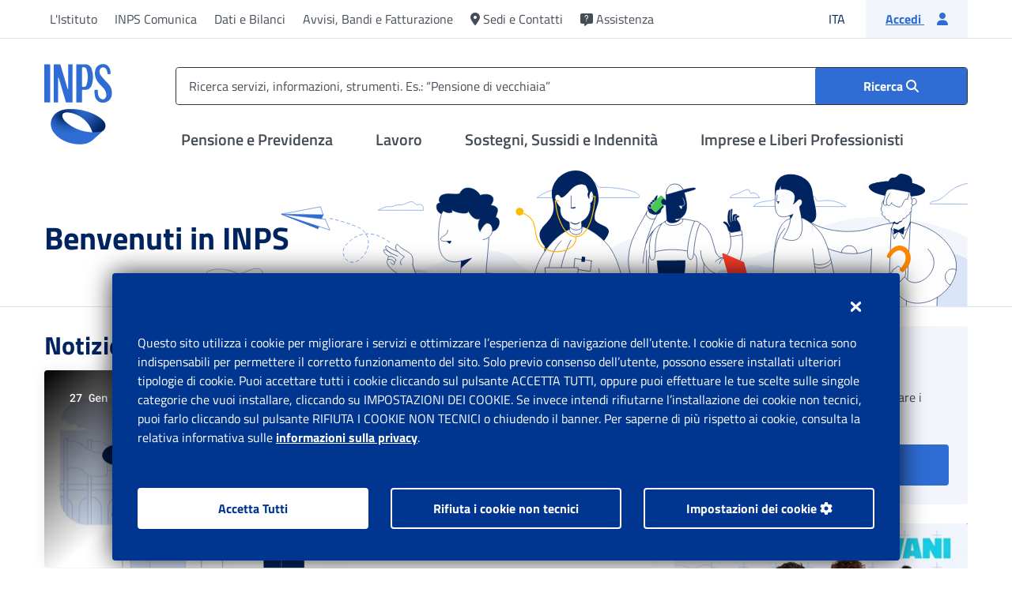

--- FILE ---
content_type: text/html;charset=utf-8
request_url: https://www.inps.it/it/it.html
body_size: 57839
content:

<!DOCTYPE HTML>



    <html lang="it">


<head>
  <meta charset="UTF-8"/>
  
	
	 
  
 	 
  	
		
		
		
		
		
		
  	



  <title>Portale Inps - Home</title>
  
  
  
  <meta http-equiv="x-ua-compatible" content="IE=Edge"/>
  
  
  
  <meta name="template" content="t000-home-page"/>
  <meta name="viewport" content="width=device-width, initial-scale=1"/>
  
  
  <meta name="dataDiPubblicazione" content="30 dicembre 2022"/>
  <meta name="dataDiAggiornamento" content="26 gennaio 2026"/>
  <meta name="idSigecom" content="IT_e933a72b-84cf-4111-95c2-f1f168930c2e"/>
  
  <!-- Facebook -->
  <meta property="og:site_name" content="Sito ufficiale di INPS (Istituto Nazionale Previdenza Sociale)"/>
  <meta property="og:url" content="https://www.inps.it/content/inps-site/it/it.html"/>
  <meta property="og:type" content="website"/>
  <meta property="og:title" content="Home"/>
  <meta property="og:description" content="Sito ufficiale di INPS (Istituto Nazionale Previdenza Sociale)"/>
  <meta property="og:image" content="https://www.inps.it/etc.clientlibs/inps-site-common/clientlibs/clientlib-commons/resources/img/logocard.jpg"/>

  <!-- Twitter -->
  <meta name="twitter:site" content="Sito ufficiale di INPS (Istituto Nazionale Previdenza Sociale)"/>
  <meta name="twitter:title" content="Home"/>
  <meta name="twitter:description" content="Sito ufficiale di INPS (Istituto Nazionale Previdenza Sociale)"/>
  <meta name="twitter:image" content="https://www.inps.it/etc.clientlibs/inps-site-common/clientlibs/clientlib-commons/resources/img/logocard.jpg"/>
  <meta name="twitter:card" content="summary_large_image"/>


  
    
      <!-- hero immage preload -->
    <script defer type="text/javascript" src="https://rum.hlx.page/.rum/@adobe/helix-rum-js@%5E2/dist/rum-standalone.js" data-routing="program=93356,environment=854662,tier=publish"></script>
<meta name="content-page-ref" content="QGffh7d6zophjpGN3R9X7cubXVQnC0lDqt9M0vh6s1sXcRbqtdJl2yGqrXuM4FJ9"/>
<link rel="preload" as="image" href="https://www.inps.it/content/dam/inps-site/immagini/INPS-home.svg"/>
  
  
  <link rel="preload" href="/etc.clientlibs/inps-site-common/clientlibs/clientlib-commons/resources/fonts/titillium-web/titillium-web-v9-latin-regular.woff2" as="font" type="font/woff2" crossorigin/>
  <link rel="preload" href="/etc.clientlibs/inps-site-common/clientlibs/clientlib-commons/resources/fonts/titillium-web/titillium-web-v9-latin-700.woff2" as="font" type="font/woff2" crossorigin/>
  <link rel="preload" href="/etc.clientlibs/inps-site-common/clientlibs/clientlib-commons/resources/fonts/titillium-web/titillium-web-v9-latin-600.woff2" as="font" type="font/woff2" crossorigin/>
  <link rel="preload" href="/etc.clientlibs/inps-site-common/clientlibs/clientlib-commons/resources/fonts/webfonts/fa-brands-400.woff2" as="font" type="font/woff2" crossorigin/>
  <link rel="preload" href="/etc.clientlibs/inps-site-common/clientlibs/clientlib-commons/resources/fonts/webfonts/fa-regular-400.woff2" as="font" type="font/woff2" crossorigin/>
  <link rel="preload" href="/etc.clientlibs/inps-site-common/clientlibs/clientlib-commons/resources/fonts/webfonts/fa-solid-900.woff2" as="font" type="font/woff2" crossorigin/>
  <!-- Favicon -->
  <link rel="apple-touch-icon" sizes="57x57" href="/etc.clientlibs/inps-site-common/clientlibs/clientlib-commons/resources/img/favicon/apple-icon-57x57.png"/>
  <link rel="apple-touch-icon" sizes="60x60" href="/etc.clientlibs/inps-site-common/clientlibs/clientlib-commons/resources/img/favicon/apple-icon-60x60.png"/>
  <link rel="apple-touch-icon" sizes="72x72" href="/etc.clientlibs/inps-site-common/clientlibs/clientlib-commons/resources/img/favicon/apple-icon-72x72.png"/>
  <link rel="apple-touch-icon" sizes="76x76" href="/etc.clientlibs/inps-site-common/clientlibs/clientlib-commons/resources/img/favicon/apple-icon-76x76.png"/>
  <link rel="apple-touch-icon" sizes="114x114" href="/etc.clientlibs/inps-site-common/clientlibs/clientlib-commons/resources/img/favicon/apple-icon-114x114.png"/>
  <link rel="apple-touch-icon" sizes="120x120" href="/etc.clientlibs/inps-site-common/clientlibs/clientlib-commons/resources/img/favicon/apple-icon-120x120.png"/>
  <link rel="apple-touch-icon" sizes="144x144" href="/etc.clientlibs/inps-site-common/clientlibs/clientlib-commons/resources/img/favicon/apple-icon-144x144.png"/>
  <link rel="apple-touch-icon" sizes="152x152" href="/etc.clientlibs/inps-site-common/clientlibs/clientlib-commons/resources/img/favicon/apple-icon-152x152.png"/>
  <link rel="apple-touch-icon" sizes="180x180" href="/etc.clientlibs/inps-site-common/clientlibs/clientlib-commons/resources/img/favicon/apple-icon-180x180.png"/>
  <link rel="icon" type="image/png" sizes="192x192" href="/etc.clientlibs/inps-site-common/clientlibs/clientlib-commons/resources/img/favicon/android-icon-192x192.png"/>
  <link rel="icon" type="image/png" sizes="32x32" href="/etc.clientlibs/inps-site-common/clientlibs/clientlib-commons/resources/img/favicon/favicon-32x32.png"/>
  <link rel="icon" type="image/png" sizes="96x96" href="/etc.clientlibs/inps-site-common/clientlibs/clientlib-commons/resources/img/favicon/favicon-96x96.png"/>
  <link rel="icon" type="image/png" sizes="16x16" href="/etc.clientlibs/inps-site-common/clientlibs/clientlib-commons/resources/img/favicon/favicon-16x16.png"/>
  <link rel="manifest" href="/etc.clientlibs/inps-site-common/clientlibs/clientlib-commons/resources/img/favicon/manifest.json"/>
  <meta name="msapplication-TileColor" content="#ffffff"/>
  <meta name="msapplication-TileImage" content="/etc.clientlibs/inps-site-common/clientlibs/clientlib-commons/resources/img/favicon/ms-icon-144x144.png"/>
  <meta name="theme-color" content="#ffffff"/>

  
  
<link rel="canonical" href="https://www.inps.it/it/it.html"/>

  

  

    
    





  
    
    

    

    
    
<script src="/etc.clientlibs/inps-site-common/clientlibs/clientlib-template-base.lc-6abf0a9de11f168d7e8a4e31d4a89a93-lc.min.js"></script>
<script src="/etc.clientlibs/inps-site-common/clientlibs/clientlib-t000-home-page.lc-581f21606fa857d39ecf33ec72f20139-lc.min.js"></script>



    
    
<link rel="stylesheet" href="/etc.clientlibs/inps-site-common/clientlibs/clientlib-template-base.lc-19a038a3dcc40831f704d1e6b10030a6-lc.min.css" type="text/css">
<link rel="stylesheet" href="/etc.clientlibs/inps-site-common/clientlibs/clientlib-t000-home-page.lc-d31fcfdc6006878fa6447f65f7cdc535-lc.min.css" type="text/css">
<link rel="stylesheet" href="/etc.clientlibs/inps-site-common/clientlibs/clientlib-webkit.lc-62a761d3dc37187e2b6ab0a4cedab8f5-lc.min.css" type="text/css">



    

  
  

  
  



  
    
    
<script src="/etc.clientlibs/inps-site-common/components/pages/page-base/clientlib/adobeAnalytics.lc-d397ce41c277dc4417f31d7ea78a6535-lc.min.js"></script>



  
  <script src="https://assets.adobedtm.com/92bdaf4c91a6/66243a6d4efa/launch-45450400cdda.min.js" async></script>

  

  <script> MDIGITAL_ON_PREM_PREFIX = '/etc/medallia/2.59.5_20250722081419'</script>
  <script type="text/javascript" src="/etc/medallia/2.59.5_20250722081419/wdceu/206802/onsite/medallia-digital-embed.js">
  </script>

  
  

    

        

            <script async src="/etc.clientlibs/inps-site-common/clientlibs/clientlib-dynatrace-prod.lc-de20696b2f6557548bab83274ccb4ed3-lc.min.js"></script>


        
    





</head>

<!--mdr page inserito nelle pagine di ricerca per ogni lingua-->






    <body class="page page-base basicpage home" id="page-a8d75809c0">


<div class="d-none" id="browserObsoletoLang">it</div>

<script>
    var userAgent = window.navigator.userAgent;
    var browserObsoletoLang = $('#browserObsoletoLang').length ? $('#browserObsoletoLang').text() : '';
    if (!browserObsoletoLang) {
        browserObsoletoLang = "it";
    }
    var redirect = "/content/inps-site/it/" + browserObsoletoLang + "/errore/errore-ie.html";
    var currentPath = window.location.href;
    var isErrorIe = new RegExp('\\b' + "errore-ie.html" + '\\b', 'i').test(currentPath);
    var isTrident = new RegExp('\\b' + "Trident/" + '\\b', 'i').test(userAgent);
    var isMsie = new RegExp('\\b' + "MSIE" + '\\b', 'i').test(userAgent);
    if (isTrident || isMsie) {
        if (!isErrorIe) {
            window.location.href = redirect
        };
    };
</script>


    




    



    

<div class="root container responsivegrid">
    
    <div id="container-80697946c7">
        


<div class="aem-Grid aem-Grid--12 aem-Grid--default--12 ">
    
    <div class="experiencefragment aem-GridColumn aem-GridColumn--default--12">
<div id="experiencefragment-fef704e8e4" class="cmp-experiencefragment cmp-experiencefragment--header">

    
    <div id="container-3807a56792">
        


<div class="aem-Grid aem-Grid--12 aem-Grid--default--12 ">
    
    <div class="wrapperHeader aem-GridColumn aem-GridColumn--default--12">

<!-- Skip link -->


    




    
<script src="/etc.clientlibs/inps-site-common/clientlibs/clientlib-languageNavigationCustom.lc-639fc41eeea012889297100b03e51123-lc.min.js"></script>


	


<div class="skiplink">
    <a href="#menu-top" class="sr-only sr-only-focusable m-2">Vai al menu principale</a>
    <a href="#main" class="sr-only sr-only-focusable m-2">Vai al contenuto principale</a>
    <a href="#footer" class="sr-only sr-only-focusable m-2">Vai al footer</a>
</div>
<!-- Sidebar -->

    <div class="sidebar topmenumobile modal" id="topmenumobile" tabindex="-1" role="dialog" data-backdrop="false">
        <div class="areamenutop" tabindex="-1" role="dialog">
            <!-- MENU SECONDARIO MOBILE -->
            <ul class="list-unstyled menu-elements">
                
                    <li>
                        <a href="#" role="button" class="opentomodal" aria-label="Apri il menu Pensione e Previdenza" aria-controls="otherSections-previdenza">
                            Pensione e Previdenza
                            <i class="fas fa-angle-right"></i>
                        </a>
                        <div class="modal noulheight" id="otherSections-previdenza" tabindex="-1" role="dialog" data-backdrop="false">
                            <div class="container-menu">
                                <button type="button" class="closecollapse" aria-label="Chiudi il menù Pensione e Previdenza">
                                    <i class="fas fa-chevron-left"></i>
                                    <span>Pensione e Previdenza</span>
                                </button>
                                <ul class="list-unstyled">
                                    <li>
                                        <a class="scroll-link" href="/it/it/previdenza/domanda-di-pensione.html">Domanda di pensione</a>
                                    </li>
                                
                                    <li>
                                        <a class="scroll-link" href="/it/it/previdenza/fondi-e-gestioni.html">Fondi e Gestioni</a>
                                    </li>
                                
                                    <li>
                                        <a class="scroll-link" href="/it/it/previdenza/ricongiunzioni-e-riscatti.html">Ricongiunzioni e riscatti</a>
                                    </li>
                                
                                    <li>
                                        <a class="scroll-link" href="/it/it/previdenza/versamento-contributi.html">Versamento Contributi</a>
                                    </li>
                                
                                    <li>
                                        <a class="scroll-link" href="/it/it/previdenza/accredito-contributi-figurativi.html">Accredito Contributi figurativi</a>
                                    </li>
                                
                                    <li>
                                        <a class="scroll-link" href="/it/it/previdenza/rimborso-di-contributi.html">Rimborso di contributi</a>
                                    </li>
                                
                                    <li>
                                        <a class="scroll-link" href="/it/it/previdenza/benefici-previdenziali-e-detrazioni.html">Benefici previdenziali e detrazioni</a>
                                    </li>
                                
                                    <li>
                                        <a class="scroll-link" href="/it/it/previdenza/prestiti-e-anticipi.html">Prestiti e anticipi</a>
                                    </li>
                                </ul>
                               
                                <div class="strumenti-mobile d-block">
    <div class="card shadow-none mb-4">
        <div class="card-header">
            <button class="btn p-0 w-100 openStrumenti" type="button">
                <span class="card-title text-20 w-100 justify-content-between">
                    <span class="d-flex text-left">
                        <span class="fas fa-wrench fa-24 mr-3 toolsHeaderMobile" aria-hidden="true" data-title="Strumenti"></span>
                        Strumenti
                    </span>
                    <span class="open-strumenti-mobile">Apri</span>
                    <span class="open-strumenti-mobile-close"><i class="fas fa-times"></i></span></span>
            </button>
            <div class="card-body blockStrumenti">
                <p class="card-text subToolsHeaderMobile" data-title="Per ricevere o inviare informazioni da INPS, effettuare dei pagamenti, consultare banche dati, modificare il proprio stato, simulare scenari futuri.">Per ricevere o inviare informazioni da INPS, effettuare dei pagamenti, consultare banche dati, modificare il proprio stato, simulare scenari futuri.</p>
                
                    <ul class="list-link mb-4">
                        
                            <li><a href="/it/it/dettaglio-scheda.it.schede-servizio-strumento.schede-strumenti.myinps.html" title="Accedi a MyINPS">Accedi a MyINPS</a></li>
                        
                    
                        
                            <li><a href="/it/it/dettaglio-scheda.it.schede-servizio-strumento.schede-strumenti.cedolino-della-pensione-50615.cedolino-della-pensione.html" title="Cedolino della pensione">Cedolino della pensione</a></li>
                        
                    
                        
                            <li><a href="/it/it/dettaglio-scheda.it.schede-servizio-strumento.schede-strumenti.visualizzazione-indebiti.html" title="Visualizzazione indebiti">Visualizzazione indebiti</a></li>
                        
                    
                        
                            <li><a href="/it/it/dettaglio-scheda.it.schede-servizio-strumento.schede-strumenti.stato-di-una-pratica-o-di-una-domanda.html" title="Stato di una pratica o di una domanda">Stato di una pratica o di una domanda</a></li>
                        
                    </ul>
                
                <div class="card-footer blockStrumenti">
                    <a href="/it/it/tutti-gli-strumenti.html?tagName=previdenza" class="btn btn-outline-primary w-100">Vedi tutti gli strumenti</a>
                </div>
            </div>
        </div>
    </div>
</div>

                                <ul class="list-unstyled ">
                                    <li>
                                        <a class="scroll-link" href="/it/it/previdenza.html">
                                            Esplora 
                                            Pensione e Previdenza
                                            <span class="fas fa-arrow-right ml-2" aria-hidden="true"></span>
                                        </a>
                                    </li>
                                </ul>
                            </div>

                        </div>
                    </li>
                
                    <li>
                        <a href="#" role="button" class="opentomodal" aria-label="Apri il menu Lavoro" aria-controls="otherSections-lavoro">
                            Lavoro
                            <i class="fas fa-angle-right"></i>
                        </a>
                        <div class="modal noulheight" id="otherSections-lavoro" tabindex="-1" role="dialog" data-backdrop="false">
                            <div class="container-menu">
                                <button type="button" class="closecollapse" aria-label="Chiudi il menù Lavoro">
                                    <i class="fas fa-chevron-left"></i>
                                    <span>Lavoro</span>
                                </button>
                                <ul class="list-unstyled">
                                    <li>
                                        <a class="scroll-link" href="/it/it/lavoro/congedi-permessi-e-certificati.html">Congedi, permessi e certificati</a>
                                    </li>
                                
                                    <li>
                                        <a class="scroll-link" href="/it/it/lavoro/disoccupazione.html">Disoccupazione</a>
                                    </li>
                                
                                    <li>
                                        <a class="scroll-link" href="/it/it/lavoro/contratti-rapporti-lavoro.html">Contratti e rapporti di lavoro</a>
                                    </li>
                                
                                    <li>
                                        <a class="scroll-link" href="/it/it/lavoro/contributi-dipendenti-e-collaboratori.html">Contributi per dipendenti e collaboratori</a>
                                    </li>
                                
                                    <li>
                                        <a class="scroll-link" href="/it/it/lavoro/contributi-figurativi-valorizzazione.html">Contributi figurativi/valorizzazione lavoro e studio</a>
                                    </li>
                                
                                    <li>
                                        <a class="scroll-link" href="/it/it/lavoro/fondo-di-garanzia.html">Fondi di garanzia</a>
                                    </li>
                                
                                    <li>
                                        <a class="scroll-link" href="/it/it/lavoro/tfs-tfr.html">TFS/TFR</a>
                                    </li>
                                
                                    <li>
                                        <a class="scroll-link" href="/it/it/lavoro/malattia.html">Malattia</a>
                                    </li>
                                
                                    <li>
                                        <a class="scroll-link" href="/it/it/lavoro/concorsi-interpelli-e-reclutamenti-inps.html">Concorsi, interpelli e reclutamenti INPS</a>
                                    </li>
                                </ul>
                               
                                <div class="strumenti-mobile d-block">
    <div class="card shadow-none mb-4">
        <div class="card-header">
            <button class="btn p-0 w-100 openStrumenti" type="button">
                <span class="card-title text-20 w-100 justify-content-between">
                    <span class="d-flex text-left">
                        <span class="fas fa-wrench fa-24 mr-3 toolsHeaderMobile" aria-hidden="true" data-title="Strumenti"></span>
                        Strumenti
                    </span>
                    <span class="open-strumenti-mobile">Apri</span>
                    <span class="open-strumenti-mobile-close"><i class="fas fa-times"></i></span></span>
            </button>
            <div class="card-body blockStrumenti">
                <p class="card-text subToolsHeaderMobile" data-title="Lavoro">Lavoro</p>
                
                    <ul class="list-link mb-4">
                        
                            <li><a href="/it/it/dettaglio-scheda.it.schede-servizio-strumento.schede-strumenti.myinps.html" title="Accedi a MyINPS">Accedi a MyINPS</a></li>
                        
                    
                        
                            <li><a href="/it/it/dettaglio-scheda.it.schede-servizio-strumento.schede-strumenti.fascicolo-previdenziale-del-cittadino-50865.fascicolo-previdenziale-del-cittadino.html" title="Fascicolo previdenziale del cittadino">Fascicolo previdenziale del cittadino</a></li>
                        
                    
                        
                            <li><a href="/it/it/dettaglio-scheda.it.schede-servizio-strumento.schede-strumenti.consultazione-estratto-conto-contributivo-previdenziale-50119.consultazione-estratto-conto-contributivo-previdenziale.html" title="Consultazione Estratto conto contributivo/previdenziale">Consultazione Estratto conto contributivo/previdenziale</a></li>
                        
                    
                        
                            <li><a href="/it/it/dettaglio-scheda.it.schede-servizio-strumento.schede-strumenti.stato-di-una-pratica-o-di-una-domanda.html" title="Stato di una pratica o di una domanda">Stato di una pratica o di una domanda</a></li>
                        
                    </ul>
                
                <div class="card-footer blockStrumenti">
                    <a href="/it/it/tutti-gli-strumenti.html?tagName=lavoro" class="btn btn-outline-primary w-100">Vedi tutti gli strumenti</a>
                </div>
            </div>
        </div>
    </div>
</div>

                                <ul class="list-unstyled ">
                                    <li>
                                        <a class="scroll-link" href="/it/it/lavoro.html">
                                            Esplora 
                                            Lavoro
                                            <span class="fas fa-arrow-right ml-2" aria-hidden="true"></span>
                                        </a>
                                    </li>
                                </ul>
                            </div>

                        </div>
                    </li>
                
                    <li>
                        <a href="#" role="button" class="opentomodal" aria-label="Apri il menu Sostegni, Sussidi e Indennità" aria-controls="otherSections-sostegni-sussidi-indennita">
                            Sostegni, Sussidi e Indennità
                            <i class="fas fa-angle-right"></i>
                        </a>
                        <div class="modal noulheight" id="otherSections-sostegni-sussidi-indennita" tabindex="-1" role="dialog" data-backdrop="false">
                            <div class="container-menu">
                                <button type="button" class="closecollapse" aria-label="Chiudi il menù Sostegni, Sussidi e Indennità">
                                    <i class="fas fa-chevron-left"></i>
                                    <span>Sostegni, Sussidi e Indennità</span>
                                </button>
                                <ul class="list-unstyled">
                                    <li>
                                        <a class="scroll-link" href="/it/it/sostegni-sussidi-indennita/credito-welfare-dipendenti-pubblici.html">Credito e welfare dipendenti pubblici</a>
                                    </li>
                                
                                    <li>
                                        <a class="scroll-link" href="/it/it/sostegni-sussidi-indennita/per-misure-emergenziali-straordinarie.html">Per misure emergenziali straordinarie</a>
                                    </li>
                                
                                    <li>
                                        <a class="scroll-link" href="/it/it/sostegni-sussidi-indennita/per-disabili-invalidi-inabili.html">Per disabili/invalidi/inabili</a>
                                    </li>
                                
                                    <li>
                                        <a class="scroll-link" href="/it/it/sostegni-sussidi-indennita/per-disoccupati.html">Per disoccupati</a>
                                    </li>
                                
                                    <li>
                                        <a class="scroll-link" href="/it/it/sostegni-sussidi-indennita/per-genitori.html">Per genitori</a>
                                    </li>
                                
                                    <li>
                                        <a class="scroll-link" href="/it/it/sostegni-sussidi-indennita/per-lavoratori-dipendenti-e-autonomi.html">Per lavoratori dipendenti e autonomi</a>
                                    </li>
                                
                                    <li>
                                        <a class="scroll-link" href="/it/it/sostegni-sussidi-indennita/per-malattia.html">Per malattia</a>
                                    </li>
                                
                                    <li>
                                        <a class="scroll-link" href="/it/it/sostegni-sussidi-indennita/per-nucleo-familiare.html">Per nucleo familiare</a>
                                    </li>
                                
                                    <li>
                                        <a class="scroll-link" href="/it/it/sostegni-sussidi-indennita/per-persone-a-basso-reddito.html">Per persone a basso reddito</a>
                                    </li>
                                
                                    <li>
                                        <a class="scroll-link" href="/it/it/sostegni-sussidi-indennita/per-spese-sanitarie.html">Per spese sanitarie</a>
                                    </li>
                                
                                    <li>
                                        <a class="scroll-link" href="/it/it/sostegni-sussidi-indennita/per-superstiti-eredi.html">Per superstiti/eredi</a>
                                    </li>
                                
                                    <li>
                                        <a class="scroll-link" href="/it/it/sostegni-sussidi-indennita/studio-e-formazione.html">Studio e formazione</a>
                                    </li>
                                </ul>
                               
                                <div class="strumenti-mobile d-block">
    <div class="card shadow-none mb-4">
        <div class="card-header">
            <button class="btn p-0 w-100 openStrumenti" type="button">
                <span class="card-title text-20 w-100 justify-content-between">
                    <span class="d-flex text-left">
                        <span class="fas fa-wrench fa-24 mr-3 toolsHeaderMobile" aria-hidden="true" data-title="Strumenti"></span>
                        Strumenti
                    </span>
                    <span class="open-strumenti-mobile">Apri</span>
                    <span class="open-strumenti-mobile-close"><i class="fas fa-times"></i></span></span>
            </button>
            <div class="card-body blockStrumenti">
                <p class="card-text subToolsHeaderMobile" data-title="Sostegni, Sussidi, Indennità">Sostegni, Sussidi, Indennità</p>
                
                    <ul class="list-link mb-4">
                        
                            <li><a href="/it/it/dettaglio-scheda.it.schede-servizio-strumento.schede-strumenti.myinps.html" title="Accedi a MyINPS">Accedi a MyINPS</a></li>
                        
                    
                        
                            <li><a href="/it/it/dettaglio-scheda.it.schede-servizio-strumento.schede-strumenti.fascicolo-previdenziale-del-cittadino-50865.fascicolo-previdenziale-del-cittadino.html" title="Fascicolo previdenziale del cittadino">Fascicolo previdenziale del cittadino</a></li>
                        
                    
                        
                            <li><a href="/it/it/dettaglio-scheda.it.schede-servizio-strumento.schede-strumenti.stato-di-una-pratica-o-di-una-domanda.html" title="Stato di una pratica o di una domanda">Stato di una pratica o di una domanda</a></li>
                        
                    
                        
                            <li><a href="/it/it/dettaglio-scheda.it.schede-servizio-strumento.schede-strumenti.visualizzazione-indebiti.html" title="Visualizzazione indebiti">Visualizzazione indebiti</a></li>
                        
                    </ul>
                
                <div class="card-footer blockStrumenti">
                    <a href="/it/it/tutti-gli-strumenti.html?tagName=sostegni%2C-sussidi%2C-indennit-" class="btn btn-outline-primary w-100">Vedi tutti gli strumenti</a>
                </div>
            </div>
        </div>
    </div>
</div>

                                <ul class="list-unstyled ">
                                    <li>
                                        <a class="scroll-link" href="/it/it/sostegni-sussidi-indennita.html">
                                            Esplora 
                                            Sostegni, Sussidi e Indennità
                                            <span class="fas fa-arrow-right ml-2" aria-hidden="true"></span>
                                        </a>
                                    </li>
                                </ul>
                            </div>

                        </div>
                    </li>
                
                    <li>
                        <a href="#" role="button" class="opentomodal" aria-label="Apri il menu Imprese e Liberi Professionisti" aria-controls="otherSections-imprese-e-liberi-professionisti">
                            Imprese e Liberi Professionisti
                            <i class="fas fa-angle-right"></i>
                        </a>
                        <div class="modal noulheight" id="otherSections-imprese-e-liberi-professionisti" tabindex="-1" role="dialog" data-backdrop="false">
                            <div class="container-menu">
                                <button type="button" class="closecollapse" aria-label="Chiudi il menù Imprese e Liberi Professionisti">
                                    <i class="fas fa-chevron-left"></i>
                                    <span>Imprese e Liberi Professionisti</span>
                                </button>
                                <ul class="list-unstyled">
                                    <li>
                                        <a class="scroll-link" href="/it/it/imprese-e-liberi-professionisti/rimborsi.html">Rimborsi</a>
                                    </li>
                                
                                    <li>
                                        <a class="scroll-link" href="/it/it/imprese-e-liberi-professionisti/debiti-contributivi.html">Debiti contributivi</a>
                                    </li>
                                
                                    <li>
                                        <a class="scroll-link" href="/it/it/imprese-e-liberi-professionisti/incentivi-all-assunzione.html">Incentivi all&#39;assunzione</a>
                                    </li>
                                
                                    <li>
                                        <a class="scroll-link" href="/it/it/imprese-e-liberi-professionisti/cassa-integrazione-e-riqualificazione-del-personale.html">Cassa Integrazione e riqualificazione del personale</a>
                                    </li>
                                
                                    <li>
                                        <a class="scroll-link" href="/it/it/imprese-e-liberi-professionisti/eventi-straordinari.html">Eventi Straordinari</a>
                                    </li>
                                
                                    <li>
                                        <a class="scroll-link" href="/it/it/imprese-e-liberi-professionisti/apertura-variazione-chiusura-azienda-attivita.html">Apertura, variazione, chiusura, azienda/attività</a>
                                    </li>
                                
                                    <li>
                                        <a class="scroll-link" href="/it/it/imprese-e-liberi-professionisti/comunicazioni-per-adempimenti-contributivi.html">Comunicazioni per adempimenti contributivi</a>
                                    </li>
                                
                                    <li>
                                        <a class="scroll-link" href="/it/it/imprese-e-liberi-professionisti/sostegno-ai-lavoratori-licenziati.html">Sostegno ai lavoratori licenziati</a>
                                    </li>
                                
                                    <li>
                                        <a class="scroll-link" href="/it/it/imprese-e-liberi-professionisti/certificazioni-e-riconoscimenti.html">Certificazioni e riconoscimenti</a>
                                    </li>
                                </ul>
                               
                                <div class="strumenti-mobile d-block">
    <div class="card shadow-none mb-4">
        <div class="card-header">
            <button class="btn p-0 w-100 openStrumenti" type="button">
                <span class="card-title text-20 w-100 justify-content-between">
                    <span class="d-flex text-left">
                        <span class="fas fa-wrench fa-24 mr-3 toolsHeaderMobile" aria-hidden="true" data-title="Strumenti"></span>
                        Strumenti
                    </span>
                    <span class="open-strumenti-mobile">Apri</span>
                    <span class="open-strumenti-mobile-close"><i class="fas fa-times"></i></span></span>
            </button>
            <div class="card-body blockStrumenti">
                <p class="card-text subToolsHeaderMobile" data-title="Imprese e Liberi Professionisti">Imprese e Liberi Professionisti</p>
                
                    <ul class="list-link mb-4">
                        
                            <li><a href="/it/it/dettaglio-scheda.it.schede-servizio-strumento.schede-strumenti.myinps.html" title="Accedi a MyINPS">Accedi a MyINPS</a></li>
                        
                    
                        
                            <li><a href="/it/it/dettaglio-scheda.it.schede-servizio-strumento.schede-strumenti.50244.agricoli-consultazione-quote-associative-fimi-e-cac.html" title="Agricoli: consultazione quote associative FIMI e CAC">Agricoli: consultazione quote associative FIMI e CAC</a></li>
                        
                    
                        
                            <li><a href="/it/it/dettaglio-scheda.it.schede-servizio-strumento.schede-strumenti.assegno-per-il-nucleo-familiare-consultazione-degli-importi-anf-52810.assegno-per-il-nucleo-familiare-consultazione-degli-importi-anf.html" title="Assegno per il Nucleo Familiare: consultazione degli importi ANF">Assegno per il Nucleo Familiare: consultazione degli importi ANF</a></li>
                        
                    
                        
                            <li><a href="/it/it/dettaglio-scheda.it.schede-servizio-strumento.schede-strumenti.fondo-previdenza-marinara-estera-50622.fondo-previdenza-marinara-estera.html" title="Fondo Previdenza marinara estera">Fondo Previdenza marinara estera</a></li>
                        
                    </ul>
                
                <div class="card-footer blockStrumenti">
                    <a href="/it/it/tutti-gli-strumenti.html?tagName=imprese-e-liberi-professionisti" class="btn btn-outline-primary w-100">Vedi tutti gli strumenti</a>
                </div>
            </div>
        </div>
    </div>
</div>

                                <ul class="list-unstyled ">
                                    <li>
                                        <a class="scroll-link" href="/it/it/imprese-e-liberi-professionisti.html">
                                            Esplora 
                                            Imprese e Liberi Professionisti
                                            <span class="fas fa-arrow-right ml-2" aria-hidden="true"></span>
                                        </a>
                                    </li>
                                </ul>
                            </div>

                        </div>
                    </li>
                
            </ul>

            <!-- CORPORATE MOBILE -->
            <ul class="list-unstyled bg-transparent submenu">
                
                    

        
            
                
                    <li>
                        <a href="#" class="opentomodal" role="button" aria-label="Apri il menu L&#39;Istituto" aria-controls="otherSections-l-istituto-0">
                            L&#39;Istituto
                            <i class="fas fa-angle-right"></i>
                        </a>
                        <div class="modal" id="otherSections-l-istituto-0" tabindex="-1" role="dialog" data-backdrop="false">
                            <button type="button" aria-label="Chiudi il menù L&#39;Istituto" class="d-lg-none closecollapse"><i class="fas fa-angle-left"></i> <span>L&#39;Istituto</span></button>
                            <ul class="list-unstyled menu-elements">
                                <li>
                                    <a class="scroll-link" href="/it/it/l-istituto.html">Esplora L&#39;Istituto</a>
                                </li>
                                
                                    
                                    

        
            
                
                
                    <li>
                        <a class="scroll-link" href="/it/it/l-istituto/la-storia-e-i-numeri-dell-inps.html" role="button">
                            La storia e i numeri dell’INPS
                        </a>
                    </li>
                
            
        

                                
                                    
                                    

        
            
                
                    <li>
                        <a href="#" class="opentomodal" role="button" aria-label="Apri il menu Organi istituzionali" aria-controls="otherSections-organi-istituzionali-0-1">
                            Organi istituzionali
                            <i class="fas fa-angle-right"></i>
                        </a>
                        <div class="modal" id="otherSections-organi-istituzionali-0-1" tabindex="-1" role="dialog" data-backdrop="false">
                            <button type="button" aria-label="Chiudi il menù Organi istituzionali" class="d-lg-none closecollapse"><i class="fas fa-angle-left"></i> <span>Organi istituzionali</span></button>
                            <ul class="list-unstyled menu-elements">
                                <li>
                                    <a class="scroll-link" href="/it/it/l-istituto/organi-istituzionali.html">Esplora Organi istituzionali</a>
                                </li>
                                
                                    
                                    

        
            
                
                
                    <li>
                        <a class="scroll-link" href="/it/it/l-istituto/organi-istituzionali/presidente.html" role="button">
                            Presidente
                        </a>
                    </li>
                
            
        

                                
                                    
                                    

        
            
                
                
                    <li>
                        <a class="scroll-link" href="/it/it/l-istituto/organi-istituzionali/consiglio-di-amministrazione.html" role="button">
                            Consiglio di Amministrazione
                        </a>
                    </li>
                
            
        

                                
                                    
                                    

        
            
                
                    <li>
                        <a href="#" class="opentomodal" role="button" aria-label="Apri il menu Consiglio di Indirizzo e Vigilanza (CIV)" aria-controls="otherSections-consiglio-di-indirizzo-e-vigilanza--civ-0-1-2">
                            Consiglio di Indirizzo e Vigilanza (CIV)
                            <i class="fas fa-angle-right"></i>
                        </a>
                        <div class="modal" id="otherSections-consiglio-di-indirizzo-e-vigilanza--civ-0-1-2" tabindex="-1" role="dialog" data-backdrop="false">
                            <button type="button" aria-label="Chiudi il menù Consiglio di Indirizzo e Vigilanza (CIV)" class="d-lg-none closecollapse"><i class="fas fa-angle-left"></i> <span>Consiglio di Indirizzo e Vigilanza (CIV)</span></button>
                            <ul class="list-unstyled menu-elements">
                                <li>
                                    <a class="scroll-link" href="/it/it/l-istituto/organi-istituzionali/consiglio-di-indirizzo-e-vigilanza--civ.html">Esplora Consiglio di Indirizzo e Vigilanza (CIV)</a>
                                </li>
                                
                                    
                                    

        
            
                
                    <li>
                        <a href="#" class="opentomodal" role="button" aria-label="Apri il menu Delibere e Odg" aria-controls="otherSections-delibere-e-odg-0-1-2-0">
                            Delibere e Odg
                            <i class="fas fa-angle-right"></i>
                        </a>
                        <div class="modal" id="otherSections-delibere-e-odg-0-1-2-0" tabindex="-1" role="dialog" data-backdrop="false">
                            <button type="button" aria-label="Chiudi il menù Delibere e Odg" class="d-lg-none closecollapse"><i class="fas fa-angle-left"></i> <span>Delibere e Odg</span></button>
                            <ul class="list-unstyled menu-elements">
                                <li>
                                    <a class="scroll-link" href="/it/it/l-istituto/organi-istituzionali/consiglio-di-indirizzo-e-vigilanza--civ/delibere-e-odg.html">Esplora Delibere e Odg</a>
                                </li>
                                
                                    
                                    

        
            
                
                
                    <li>
                        <a class="scroll-link" href="/it/it/l-istituto/organi-istituzionali/consiglio-di-indirizzo-e-vigilanza--civ/delibere-e-odg/2025.html" role="button">
                            Delibere e Odg 2025
                        </a>
                    </li>
                
            
        

                                
                                    
                                    

        
            
                
                
                    <li>
                        <a class="scroll-link" href="/it/it/l-istituto/organi-istituzionali/consiglio-di-indirizzo-e-vigilanza--civ/delibere-e-odg/2024.html" role="button">
                            Delibere e Odg 2024
                        </a>
                    </li>
                
            
        

                                
                                    
                                    

        
            
                
                
                    <li>
                        <a class="scroll-link" href="/it/it/l-istituto/organi-istituzionali/consiglio-di-indirizzo-e-vigilanza--civ/delibere-e-odg/2023.html" role="button">
                            Delibere e Odg 2023
                        </a>
                    </li>
                
            
        

                                
                                    
                                    

        
            
                
                
                    <li>
                        <a class="scroll-link" href="/it/it/l-istituto/organi-istituzionali/consiglio-di-indirizzo-e-vigilanza--civ/delibere-e-odg/2022.html" role="button">
                            Delibere e Odg 2022
                        </a>
                    </li>
                
            
        

                                
                                    
                                    

        
            
                
                
                    <li>
                        <a class="scroll-link" href="/it/it/l-istituto/organi-istituzionali/consiglio-di-indirizzo-e-vigilanza--civ/delibere-e-odg/2021.html" role="button">
                            Delibere e Odg 2021
                        </a>
                    </li>
                
            
        

                                
                                    
                                    

        
            
                
                
                    <li>
                        <a class="scroll-link" href="/it/it/l-istituto/organi-istituzionali/consiglio-di-indirizzo-e-vigilanza--civ/delibere-e-odg/2020.html" role="button">
                            Delibere e Odg 2020
                        </a>
                    </li>
                
            
        

                                
                                    
                                    

        
            
                
                
                    <li>
                        <a class="scroll-link" href="/it/it/l-istituto/organi-istituzionali/consiglio-di-indirizzo-e-vigilanza--civ/delibere-e-odg/2019.html" role="button">
                            Delibere e Odg 2019
                        </a>
                    </li>
                
            
        

                                
                                    
                                    

        
            
                
                
                    <li>
                        <a class="scroll-link" href="/it/it/l-istituto/organi-istituzionali/consiglio-di-indirizzo-e-vigilanza--civ/delibere-e-odg/2018.html" role="button">
                            Delibere e Odg 2018
                        </a>
                    </li>
                
            
        

                                
                                    
                                    

        
            
                
                
                    <li>
                        <a class="scroll-link" href="/it/it/l-istituto/organi-istituzionali/consiglio-di-indirizzo-e-vigilanza--civ/delibere-e-odg/2017.html" role="button">
                            Delibere e Odg 2017
                        </a>
                    </li>
                
            
        

                                
                                    
                                    

        
            
                
                
                    <li>
                        <a class="scroll-link" href="/it/it/l-istituto/organi-istituzionali/consiglio-di-indirizzo-e-vigilanza--civ/delibere-e-odg/2016.html" role="button">
                            Delibere e Odg 2016
                        </a>
                    </li>
                
            
        

                                
                                    
                                    

        
            
                
                
                    <li>
                        <a class="scroll-link" href="/it/it/l-istituto/organi-istituzionali/consiglio-di-indirizzo-e-vigilanza--civ/delibere-e-odg/2015.html" role="button">
                            Delibere e Odg 2015
                        </a>
                    </li>
                
            
        

                                
                                    
                                    

        
            
                
                
                    <li>
                        <a class="scroll-link" href="/it/it/l-istituto/organi-istituzionali/consiglio-di-indirizzo-e-vigilanza--civ/delibere-e-odg/2014.html" role="button">
                            Delibere e Odg 2014
                        </a>
                    </li>
                
            
        

                                
                                    
                                    

        
            
                
                
                    <li>
                        <a class="scroll-link" href="/it/it/l-istituto/organi-istituzionali/consiglio-di-indirizzo-e-vigilanza--civ/delibere-e-odg/2013.html" role="button">
                            Delibere e Odg 2013
                        </a>
                    </li>
                
            
        

                                
                                    
                                    

        
            
                
                
                    <li>
                        <a class="scroll-link" href="/it/it/l-istituto/organi-istituzionali/consiglio-di-indirizzo-e-vigilanza--civ/delibere-e-odg/2012.html" role="button">
                            Delibere e Odg 2012
                        </a>
                    </li>
                
            
        

                                
                                    
                                    

        
            
                
                
                    <li>
                        <a class="scroll-link" href="/it/it/l-istituto/organi-istituzionali/consiglio-di-indirizzo-e-vigilanza--civ/delibere-e-odg/2011.html" role="button">
                            Delibere e Odg 2011
                        </a>
                    </li>
                
            
        

                                
                                    
                                    

        
            
                
                
                    <li>
                        <a class="scroll-link" href="/it/it/l-istituto/organi-istituzionali/consiglio-di-indirizzo-e-vigilanza--civ/delibere-e-odg/2010.html" role="button">
                            Delibere e Odg 2010
                        </a>
                    </li>
                
            
        

                                
                                    
                                    

        
            
                
                
                    <li>
                        <a class="scroll-link" href="/it/it/l-istituto/organi-istituzionali/consiglio-di-indirizzo-e-vigilanza--civ/delibere-e-odg/2009.html" role="button">
                            Delibere e Odg 2009
                        </a>
                    </li>
                
            
        

                                
                                    
                                    

        
            
                
                
                    <li>
                        <a class="scroll-link" href="/it/it/l-istituto/organi-istituzionali/consiglio-di-indirizzo-e-vigilanza--civ/delibere-e-odg/2008.html" role="button">
                            Delibere e Odg 2008
                        </a>
                    </li>
                
            
        

                                
                                    
                                    

        
            
                
                
                    <li>
                        <a class="scroll-link" href="/it/it/l-istituto/organi-istituzionali/consiglio-di-indirizzo-e-vigilanza--civ/delibere-e-odg/2007.html" role="button">
                            Delibere e Odg 2007
                        </a>
                    </li>
                
            
        

                                
                                    
                                    

        
            
                
                
                    <li>
                        <a class="scroll-link" href="/it/it/l-istituto/organi-istituzionali/consiglio-di-indirizzo-e-vigilanza--civ/delibere-e-odg/2006.html" role="button">
                            Delibere e Odg 2006
                        </a>
                    </li>
                
            
        

                                
                                    
                                    

        
            
                
                
                    <li>
                        <a class="scroll-link" href="/it/it/l-istituto/organi-istituzionali/consiglio-di-indirizzo-e-vigilanza--civ/delibere-e-odg/2005.html" role="button">
                            Delibere e Odg 2005
                        </a>
                    </li>
                
            
        

                                
                                    
                                    

        
            
                
                
                    <li>
                        <a class="scroll-link" href="/it/it/l-istituto/organi-istituzionali/consiglio-di-indirizzo-e-vigilanza--civ/delibere-e-odg/2004.html" role="button">
                            Delibere e Odg 2004
                        </a>
                    </li>
                
            
        

                                
                                    
                                    

        
            
                
                
                    <li>
                        <a class="scroll-link" href="/it/it/l-istituto/organi-istituzionali/consiglio-di-indirizzo-e-vigilanza--civ/delibere-e-odg/2003.html" role="button">
                            Delibere e Odg 2003
                        </a>
                    </li>
                
            
        

                                
                                    
                                    

        
            
                
                
                    <li>
                        <a class="scroll-link" href="/it/it/l-istituto/organi-istituzionali/consiglio-di-indirizzo-e-vigilanza--civ/delibere-e-odg/2002.html" role="button">
                            Delibere e Odg 2002
                        </a>
                    </li>
                
            
        

                                
                                    
                                    

        
            
                
                
                    <li>
                        <a class="scroll-link" href="/it/it/l-istituto/organi-istituzionali/consiglio-di-indirizzo-e-vigilanza--civ/delibere-e-odg/2001.html" role="button">
                            Delibere e Odg 2001
                        </a>
                    </li>
                
            
        

                                
                                    
                                    

        
            
                
                
                    <li>
                        <a class="scroll-link" href="/it/it/l-istituto/organi-istituzionali/consiglio-di-indirizzo-e-vigilanza--civ/delibere-e-odg/2000.html" role="button">
                            Delibere e Odg 2000
                        </a>
                    </li>
                
            
        

                                
                                    
                                    

        
            
                
                
                    <li>
                        <a class="scroll-link" href="/it/it/l-istituto/organi-istituzionali/consiglio-di-indirizzo-e-vigilanza--civ/delibere-e-odg/1999.html" role="button">
                            Delibere e Odg 1999
                        </a>
                    </li>
                
            
        

                                
                            </ul>
                        </div>
                    </li>
                
                
            
        

                                
                                    
                                    

        
            
                
                    <li>
                        <a href="#" class="opentomodal" role="button" aria-label="Apri il menu Atti di indirizzo e vigilanza" aria-controls="otherSections-atti-di-indirizzo-e-vigilanza-0-1-2-1">
                            Atti di indirizzo e vigilanza
                            <i class="fas fa-angle-right"></i>
                        </a>
                        <div class="modal" id="otherSections-atti-di-indirizzo-e-vigilanza-0-1-2-1" tabindex="-1" role="dialog" data-backdrop="false">
                            <button type="button" aria-label="Chiudi il menù Atti di indirizzo e vigilanza" class="d-lg-none closecollapse"><i class="fas fa-angle-left"></i> <span>Atti di indirizzo e vigilanza</span></button>
                            <ul class="list-unstyled menu-elements">
                                <li>
                                    <a class="scroll-link" href="/it/it/l-istituto/organi-istituzionali/consiglio-di-indirizzo-e-vigilanza--civ/atti-di-indirizzo-e-vigilanza.html">Esplora Atti di indirizzo e vigilanza</a>
                                </li>
                                
                                    
                                    

        
            
                
                
                    <li>
                        <a class="scroll-link" href="/it/it/l-istituto/organi-istituzionali/consiglio-di-indirizzo-e-vigilanza--civ/atti-di-indirizzo-e-vigilanza/documento-generale-di-indirizzo.html" role="button">
                            Documento generale di indirizzo
                        </a>
                    </li>
                
            
        

                                
                                    
                                    

        
            
                
                
                    <li>
                        <a class="scroll-link" href="/it/it/l-istituto/organi-istituzionali/consiglio-di-indirizzo-e-vigilanza--civ/atti-di-indirizzo-e-vigilanza/relazioni-programmatiche.html" role="button">
                            Relazioni programmatiche
                        </a>
                    </li>
                
            
        

                                
                                    
                                    

        
            
                
                
                    <li>
                        <a class="scroll-link" href="/it/it/l-istituto/organi-istituzionali/consiglio-di-indirizzo-e-vigilanza--civ/atti-di-indirizzo-e-vigilanza/relazioni-di-verifica.html" role="button">
                            Relazioni di verifica
                        </a>
                    </li>
                
            
        

                                
                            </ul>
                        </div>
                    </li>
                
                
            
        

                                
                                    
                                    

        
            
                
                
                    <li>
                        <a class="scroll-link" href="/it/it/l-istituto/organi-istituzionali/consiglio-di-indirizzo-e-vigilanza--civ/attivita-e-materiale-formativo-.html" role="button">
                            Attività e materiale formativo 
                        </a>
                    </li>
                
            
        

                                
                                    
                                    

        
            
                
                
                    <li>
                        <a class="scroll-link" href="/it/it/l-istituto/organi-istituzionali/consiglio-di-indirizzo-e-vigilanza--civ/cassetta-degli-attrezzi.html" role="button">
                            Cassetta degli attrezzi
                        </a>
                    </li>
                
            
        

                                
                                    
                                    

        
            
                
                
                    <li>
                        <a class="scroll-link" href="/it/it/l-istituto/organi-istituzionali/consiglio-di-indirizzo-e-vigilanza--civ/eventi-e-pubblicazioni-del-civ.html" role="button">
                            Eventi e pubblicazioni del CIV
                        </a>
                    </li>
                
            
        

                                
                            </ul>
                        </div>
                    </li>
                
                
            
        

                                
                                    
                                    

        
            
                
                
                    <li>
                        <a class="scroll-link" href="/it/it/l-istituto/organi-istituzionali/collegio-dei-sindaci.html" role="button">
                            Collegio dei Sindaci
                        </a>
                    </li>
                
            
        

                                
                                    
                                    

        
            
                
                
                    <li>
                        <a class="scroll-link" href="/it/it/l-istituto/organi-istituzionali/direttore-generale.html" role="button">
                            Direttore Generale
                        </a>
                    </li>
                
            
        

                                
                                    
                                    

        
            
                
                
                    <li>
                        <a class="scroll-link" href="/it/it/l-istituto/organi-istituzionali/magistrato-delegato-al-controllo.html" role="button">
                            Magistrato delegato al controllo
                        </a>
                    </li>
                
            
        

                                
                                    
                                    

        
            
                
                    <li>
                        <a href="#" class="opentomodal" role="button" aria-label="Apri il menu Comitati centrali e territoriali" aria-controls="otherSections-comitati-centrali-e-territoriali-0-1-6">
                            Comitati centrali e territoriali
                            <i class="fas fa-angle-right"></i>
                        </a>
                        <div class="modal" id="otherSections-comitati-centrali-e-territoriali-0-1-6" tabindex="-1" role="dialog" data-backdrop="false">
                            <button type="button" aria-label="Chiudi il menù Comitati centrali e territoriali" class="d-lg-none closecollapse"><i class="fas fa-angle-left"></i> <span>Comitati centrali e territoriali</span></button>
                            <ul class="list-unstyled menu-elements">
                                <li>
                                    <a class="scroll-link" href="/it/it/l-istituto/organi-istituzionali/comitati-centrali-e-territoriali.html">Esplora Comitati centrali e territoriali</a>
                                </li>
                                
                                    
                                    

        
            
                
                
                    <li>
                        <a class="scroll-link" href="/it/it/l-istituto/organi-istituzionali/comitati-centrali-e-territoriali/comitati-centrali.html" role="button">
                            Comitati centrali
                        </a>
                    </li>
                
            
        

                                
                                    
                                    

        
            
                
                
                    <li>
                        <a class="scroll-link" href="/it/it/l-istituto/organi-istituzionali/comitati-centrali-e-territoriali/comitati-territoriali.html" role="button">
                            Comitati territoriali
                        </a>
                    </li>
                
            
        

                                
                            </ul>
                        </div>
                    </li>
                
                
            
        

                                
                            </ul>
                        </div>
                    </li>
                
                
            
        

                                
                                    
                                    

        
            
                
                    <li>
                        <a href="#" class="opentomodal" role="button" aria-label="Apri il menu Struttura organizzativa" aria-controls="otherSections-struttura-organizzativa-0-2">
                            Struttura organizzativa
                            <i class="fas fa-angle-right"></i>
                        </a>
                        <div class="modal" id="otherSections-struttura-organizzativa-0-2" tabindex="-1" role="dialog" data-backdrop="false">
                            <button type="button" aria-label="Chiudi il menù Struttura organizzativa" class="d-lg-none closecollapse"><i class="fas fa-angle-left"></i> <span>Struttura organizzativa</span></button>
                            <ul class="list-unstyled menu-elements">
                                <li>
                                    <a class="scroll-link" href="/it/it/l-istituto/struttura-organizzativa.html">Esplora Struttura organizzativa</a>
                                </li>
                                
                                    
                                    

        
            
                
                    <li>
                        <a href="#" class="opentomodal" role="button" aria-label="Apri il menu Uffici di supporto agli organi" aria-controls="otherSections-uffici-di-supporto-agli-organi-0-2-0">
                            Uffici di supporto agli organi
                            <i class="fas fa-angle-right"></i>
                        </a>
                        <div class="modal" id="otherSections-uffici-di-supporto-agli-organi-0-2-0" tabindex="-1" role="dialog" data-backdrop="false">
                            <button type="button" aria-label="Chiudi il menù Uffici di supporto agli organi" class="d-lg-none closecollapse"><i class="fas fa-angle-left"></i> <span>Uffici di supporto agli organi</span></button>
                            <ul class="list-unstyled menu-elements">
                                <li>
                                    <a class="scroll-link" href="/it/it/l-istituto/struttura-organizzativa/uffici-di-supporto-agli-organi.html">Esplora Uffici di supporto agli organi</a>
                                </li>
                                
                                    
                                    

        
            
                
                
                    <li>
                        <a class="scroll-link" href="/it/it/l-istituto/struttura-organizzativa/uffici-di-supporto-agli-organi/Direzione-centrale-Segreteria-del-Presidente-e-del-Consiglio-di-Amministrazione.html" role="button">
                            Direzione centrale Segreteria del Presidente e del Consiglio di Amministrazione
                        </a>
                    </li>
                
            
        

                                
                                    
                                    

        
            
                
                
                    <li>
                        <a class="scroll-link" href="/it/it/l-istituto/struttura-organizzativa/uffici-di-supporto-agli-organi/segreteria-del-collegio-dei-sindaci.html" role="button">
                            Segreteria del Collegio dei Sindaci
                        </a>
                    </li>
                
            
        

                                
                                    
                                    

        
            
                
                
                    <li>
                        <a class="scroll-link" href="/it/it/l-istituto/struttura-organizzativa/uffici-di-supporto-agli-organi/segreteria-del-consiglio-di-indirizzo-e-vigilanza.html" role="button">
                            Segreteria del Consiglio di Indirizzo e Vigilanza
                        </a>
                    </li>
                
            
        

                                
                                    
                                    

        
            
                
                
                    <li>
                        <a class="scroll-link" href="/it/it/l-istituto/struttura-organizzativa/uffici-di-supporto-agli-organi/segreteria-del-direttore-generale.html" role="button">
                            Segreteria del Direttore Generale
                        </a>
                    </li>
                
            
        

                                
                                    
                                    

        
            
                
                
                    <li>
                        <a class="scroll-link" href="/it/it/l-istituto/struttura-organizzativa/uffici-di-supporto-agli-organi/segreteria-del-magistrato-della-corte-dei-conti.html" role="button">
                            Segreteria del Magistrato della Corte dei Conti
                        </a>
                    </li>
                
            
        

                                
                                    
                                    

        
            
                
                
                    <li>
                        <a class="scroll-link" href="/it/it/l-istituto/struttura-organizzativa/uffici-di-supporto-agli-organi/struttura-tecnica-permanente-di-supporto-all-oiv.html" role="button">
                            Struttura tecnica permanente di supporto all’OIV
                        </a>
                    </li>
                
            
        

                                
                            </ul>
                        </div>
                    </li>
                
                
            
        

                                
                                    
                                    

        
            
                
                    <li>
                        <a href="#" class="opentomodal" role="button" aria-label="Apri il menu Direzioni Centrali" aria-controls="otherSections-direzioni-centrali-0-2-1">
                            Direzioni Centrali
                            <i class="fas fa-angle-right"></i>
                        </a>
                        <div class="modal" id="otherSections-direzioni-centrali-0-2-1" tabindex="-1" role="dialog" data-backdrop="false">
                            <button type="button" aria-label="Chiudi il menù Direzioni Centrali" class="d-lg-none closecollapse"><i class="fas fa-angle-left"></i> <span>Direzioni Centrali</span></button>
                            <ul class="list-unstyled menu-elements">
                                <li>
                                    <a class="scroll-link" href="/it/it/l-istituto/struttura-organizzativa/direzioni-centrali.html">Esplora Direzioni Centrali</a>
                                </li>
                                
                                    
                                    

        
            
                
                
                    <li>
                        <a class="scroll-link" href="/it/it/l-istituto/struttura-organizzativa/direzioni-centrali/direzione-centrale-ammortizzatori-sociali.html" role="button">
                            Direzione Centrale Ammortizzatori Sociali
                        </a>
                    </li>
                
            
        

                                
                                    
                                    

        
            
                
                
                    <li>
                        <a class="scroll-link" href="/it/it/l-istituto/struttura-organizzativa/direzioni-centrali/direzione-centrale-bilanci--contabilit--e-servizi-fiscali.html" role="button">
                            Direzione Centrale Bilanci, Contabilità e Servizi Fiscali
                        </a>
                    </li>
                
            
        

                                
                                    
                                    

        
            
                
                
                    <li>
                        <a class="scroll-link" href="/it/it/l-istituto/struttura-organizzativa/direzioni-centrali/direzione-centrale-comunicazione.html" role="button">
                            Direzione Centrale Comunicazione
                        </a>
                    </li>
                
            
        

                                
                                    
                                    

        
            
                
                
                    <li>
                        <a class="scroll-link" href="/it/it/l-istituto/struttura-organizzativa/direzioni-centrali/direzione-centrale-credito-welfare-e-strutture-sociali.html" role="button">
                            Direzione Centrale Credito Welfare e Strutture Sociali
                        </a>
                    </li>
                
            
        

                                
                                    
                                    

        
            
                
                
                    <li>
                        <a class="scroll-link" href="/it/it/l-istituto/struttura-organizzativa/direzioni-centrali/direzione-centrale-entrate.html" role="button">
                            Direzione Centrale Entrate
                        </a>
                    </li>
                
            
        

                                
                                    
                                    

        
            
                
                
                    <li>
                        <a class="scroll-link" href="/it/it/l-istituto/struttura-organizzativa/direzioni-centrali/direzione-centrale-formazione-e-accademia-inps.html" role="button">
                            Direzione Centrale Formazione e Accademia INPS
                        </a>
                    </li>
                
            
        

                                
                                    
                                    

        
            
                
                
                    <li>
                        <a class="scroll-link" href="/it/it/l-istituto/struttura-organizzativa/direzioni-centrali/Direzione-Centrale-Inclusione-e-Sostegno-alla-Famiglia-e-alla-Genitorialita.html" role="button">
                            Direzione Centrale Inclusione e Sostegno alla Famiglia e alla Genitorialità
                        </a>
                    </li>
                
            
        

                                
                                    
                                    

        
            
                
                
                    <li>
                        <a class="scroll-link" href="/it/it/l-istituto/struttura-organizzativa/direzioni-centrali/Direzione-Centrale-Internal-Audit-Risk-Management-Compliance-e-Antifrode.html" role="button">
                            Direzione Centrale Internal Audit, Risk Management, Compliance e Antifrode
                        </a>
                    </li>
                
            
        

                                
                                    
                                    

        
            
                
                
                    <li>
                        <a class="scroll-link" href="/it/it/l-istituto/struttura-organizzativa/direzioni-centrali/direzione-centrale-organizzazione.html" role="button">
                            Direzione Centrale Organizzazione 
                        </a>
                    </li>
                
            
        

                                
                                    
                                    

        
            
                
                
                    <li>
                        <a class="scroll-link" href="/it/it/l-istituto/struttura-organizzativa/direzioni-centrali/direzione-centrale-partecipazioni-societarie-e-politiche-di-inve.html" role="button">
                            Direzione Centrale Partecipazioni societarie e Politiche di investimento per l’innovazione dei servizi
                        </a>
                    </li>
                
            
        

                                
                                    
                                    

        
            
                
                
                    <li>
                        <a class="scroll-link" href="/it/it/l-istituto/struttura-organizzativa/direzioni-centrali/direzione-centrale-patrimonio.html" role="button">
                            Direzione Centrale Patrimonio
                        </a>
                    </li>
                
            
        

                                
                                    
                                    

        
            
                
                
                    <li>
                        <a class="scroll-link" href="/it/it/l-istituto/struttura-organizzativa/direzioni-centrali/direzione-centrale-pensioni.html" role="button">
                            Direzione Centrale Pensioni
                        </a>
                    </li>
                
            
        

                                
                                    
                                    

        
            
                
                
                    <li>
                        <a class="scroll-link" href="/it/it/l-istituto/struttura-organizzativa/direzioni-centrali/direzione-centrale-pianificazione-e-controllo-di-gestione.html" role="button">
                            Direzione Centrale Pianificazione e Controllo di Gestione
                        </a>
                    </li>
                
            
        

                                
                                    
                                    

        
            
                
                
                    <li>
                        <a class="scroll-link" href="/it/it/l-istituto/struttura-organizzativa/direzioni-centrali/direzione-centrale-relazioni-internazionali.html" role="button">
                            Direzione Centrale Relazioni internazionali
                        </a>
                    </li>
                
            
        

                                
                                    
                                    

        
            
                
                
                    <li>
                        <a class="scroll-link" href="/it/it/l-istituto/struttura-organizzativa/direzioni-centrali/direzione-centrale-risorse-strumentali-e-centrale-unica-acquisti.html" role="button">
                            Direzione Centrale Risorse strumentali e Centrale Unica Acquisti
                        </a>
                    </li>
                
            
        

                                
                                    
                                    

        
            
                
                
                    <li>
                        <a class="scroll-link" href="/it/it/l-istituto/struttura-organizzativa/direzioni-centrali/direzione-centrale-risorse-umane.html" role="button">
                            Direzione Centrale Risorse umane
                        </a>
                    </li>
                
            
        

                                
                                    
                                    

        
            
                
                
                    <li>
                        <a class="scroll-link" href="/it/it/l-istituto/struttura-organizzativa/direzioni-centrali/direzione-centrale-salute-e-prestazioni-di-disabilita.html" role="button">
                            Direzione Centrale Salute e prestazioni di Disabilità
                        </a>
                    </li>
                
            
        

                                
                                    
                                    

        
            
                
                
                    <li>
                        <a class="scroll-link" href="/it/it/l-istituto/struttura-organizzativa/direzioni-centrali/direzione-servizi-al-territorio.html" role="button">
                            Direzione Servizi al Territorio
                        </a>
                    </li>
                
            
        

                                
                                    
                                    

        
            
                
                
                    <li>
                        <a class="scroll-link" href="/it/it/l-istituto/struttura-organizzativa/direzioni-centrali/direzione-centrale-studi-e-ricerche.html" role="button">
                            Direzione Centrale Studi e Ricerche
                        </a>
                    </li>
                
            
        

                                
                                    
                                    

        
            
                
                
                    <li>
                        <a class="scroll-link" href="/it/it/l-istituto/struttura-organizzativa/direzioni-centrali/direzione-centrale-tecnologia--informatica-e-innovazione.html" role="button">
                            Direzione Centrale Tecnologia, Informatica e Innovazione
                        </a>
                    </li>
                
            
        

                                
                            </ul>
                        </div>
                    </li>
                
                
            
        

                                
                                    
                                    

        
            
                
                    <li>
                        <a href="#" class="opentomodal" role="button" aria-label="Apri il menu Uffici centrali" aria-controls="otherSections-uffici-centrali-0-2-2">
                            Uffici centrali
                            <i class="fas fa-angle-right"></i>
                        </a>
                        <div class="modal" id="otherSections-uffici-centrali-0-2-2" tabindex="-1" role="dialog" data-backdrop="false">
                            <button type="button" aria-label="Chiudi il menù Uffici centrali" class="d-lg-none closecollapse"><i class="fas fa-angle-left"></i> <span>Uffici centrali</span></button>
                            <ul class="list-unstyled menu-elements">
                                <li>
                                    <a class="scroll-link" href="/it/it/l-istituto/struttura-organizzativa/uffici-centrali.html">Esplora Uffici centrali</a>
                                </li>
                                
                                    
                                    

        
            
                
                
                    <li>
                        <a class="scroll-link" href="/it/it/l-istituto/struttura-organizzativa/uffici-centrali/struttura-di-supporto-al-responsabile-della-prevenzione-della-co.html" role="button">
                            Struttura di supporto al Responsabile della prevenzione della corruzione e della trasparenza
                        </a>
                    </li>
                
            
        

                                
                                    
                                    

        
            
                
                
                    <li>
                        <a class="scroll-link" href="/it/it/l-istituto/struttura-organizzativa/uffici-centrali/ufficio-incarichi-e-funzioni-speciali-presso-la-presidenza-del-c.html" role="button">
                            Ufficio Incarichi e Funzioni Speciali presso la Presidenza del Consiglio dei Ministri
                        </a>
                    </li>
                
            
        

                                
                                    
                                    

        
            
                
                
                    <li>
                        <a class="scroll-link" href="/it/it/l-istituto/struttura-organizzativa/uffici-centrali/ufficio-procedimenti-disciplinari-e-della-responsabilit--amminis.html" role="button">
                            Ufficio Procedimenti disciplinari e della responsabilità amministrativa
                        </a>
                    </li>
                
            
        

                                
                                    
                                    

        
            
                
                
                    <li>
                        <a class="scroll-link" href="/it/it/l-istituto/struttura-organizzativa/uffici-centrali/ufficio-del-responsabile-della-protezione-dei-dati.html" role="button">
                            Ufficio del Responsabile della Protezione dei Dati
                        </a>
                    </li>
                
            
        

                                
                                    
                                    

        
            
                
                
                    <li>
                        <a class="scroll-link" href="/it/it/l-istituto/struttura-organizzativa/uffici-centrali/ufficio-ispettorato.html" role="button">
                            Ufficio Ispettorato
                        </a>
                    </li>
                
            
        

                                
                            </ul>
                        </div>
                    </li>
                
                
            
        

                                
                                    
                                    

        
            
                
                    <li>
                        <a href="#" class="opentomodal" role="button" aria-label="Apri il menu Strutture al servizio del territorio" aria-controls="otherSections-strutture-al-servizio-del-territorio-0-2-3">
                            Strutture al servizio del territorio
                            <i class="fas fa-angle-right"></i>
                        </a>
                        <div class="modal" id="otherSections-strutture-al-servizio-del-territorio-0-2-3" tabindex="-1" role="dialog" data-backdrop="false">
                            <button type="button" aria-label="Chiudi il menù Strutture al servizio del territorio" class="d-lg-none closecollapse"><i class="fas fa-angle-left"></i> <span>Strutture al servizio del territorio</span></button>
                            <ul class="list-unstyled menu-elements">
                                <li>
                                    <a class="scroll-link" href="/it/it/l-istituto/struttura-organizzativa/strutture-al-servizio-del-territorio.html">Esplora Strutture al servizio del territorio</a>
                                </li>
                                
                                    
                                    

        
            
                
                
                    <li>
                        <a class="scroll-link" href="/it/it/l-istituto/struttura-organizzativa/strutture-al-servizio-del-territorio/strutture-di-coordinamento-metropolitano.html" role="button">
                            Strutture di coordinamento metropolitano
                        </a>
                    </li>
                
            
        

                                
                                    
                                    

        
            
                
                
                    <li>
                        <a class="scroll-link" href="/it/it/l-istituto/struttura-organizzativa/strutture-al-servizio-del-territorio/strutture-a-livello-provinciale.html" role="button">
                            Strutture a livello provinciale
                        </a>
                    </li>
                
            
        

                                
                                    
                                    

        
            
                
                
                    <li>
                        <a class="scroll-link" href="/it/it/l-istituto/struttura-organizzativa/strutture-al-servizio-del-territorio/strutture-a-livello-regionale.html" role="button">
                            Strutture a livello regionale
                        </a>
                    </li>
                
            
        

                                
                            </ul>
                        </div>
                    </li>
                
                
            
        

                                
                                    
                                    

        
            
                
                    <li>
                        <a href="#" class="opentomodal" role="button" aria-label="Apri il menu Coordinamenti professionali" aria-controls="otherSections-coordinamenti-professionali-0-2-4">
                            Coordinamenti professionali
                            <i class="fas fa-angle-right"></i>
                        </a>
                        <div class="modal" id="otherSections-coordinamenti-professionali-0-2-4" tabindex="-1" role="dialog" data-backdrop="false">
                            <button type="button" aria-label="Chiudi il menù Coordinamenti professionali" class="d-lg-none closecollapse"><i class="fas fa-angle-left"></i> <span>Coordinamenti professionali</span></button>
                            <ul class="list-unstyled menu-elements">
                                <li>
                                    <a class="scroll-link" href="/it/it/l-istituto/struttura-organizzativa/coordinamenti-professionali.html">Esplora Coordinamenti professionali</a>
                                </li>
                                
                                    
                                    

        
            
                
                    <li>
                        <a href="#" class="opentomodal" role="button" aria-label="Apri il menu Coordinamento generale Legale" aria-controls="otherSections-coordinamento-generale-legale-0-2-4-0">
                            Coordinamento generale Legale
                            <i class="fas fa-angle-right"></i>
                        </a>
                        <div class="modal" id="otherSections-coordinamento-generale-legale-0-2-4-0" tabindex="-1" role="dialog" data-backdrop="false">
                            <button type="button" aria-label="Chiudi il menù Coordinamento generale Legale" class="d-lg-none closecollapse"><i class="fas fa-angle-left"></i> <span>Coordinamento generale Legale</span></button>
                            <ul class="list-unstyled menu-elements">
                                <li>
                                    <a class="scroll-link" href="/it/it/l-istituto/struttura-organizzativa/coordinamenti-professionali/coordinamento-generale-legale.html">Esplora Coordinamento generale Legale</a>
                                </li>
                                
                                    
                                    

        
            
                
                
                    <li>
                        <a class="scroll-link" href="/it/it/l-istituto/struttura-organizzativa/coordinamenti-professionali/coordinamento-generale-legale/avvocatura-territoriale.html" role="button">
                            Avvocatura territoriale
                        </a>
                    </li>
                
            
        

                                
                                    
                                    

        
            
                
                
                    <li>
                        <a class="scroll-link" href="/it/it/l-istituto/struttura-organizzativa/coordinamenti-professionali/coordinamento-generale-legale/avvocatura-centrale.html" role="button">
                            Avvocatura centrale
                        </a>
                    </li>
                
            
        

                                
                                    
                                    

        
            
                
                
                    <li>
                        <a class="scroll-link" href="/it/it/l-istituto/struttura-organizzativa/coordinamenti-professionali/coordinamento-generale-legale/link-di-interesse-giuridico.html" role="button">
                            Link di interesse giuridico
                        </a>
                    </li>
                
            
        

                                
                                    
                                    

        
            
                
                
                    <li>
                        <a class="scroll-link" href="/it/it/l-istituto/struttura-organizzativa/coordinamenti-professionali/coordinamento-generale-legale/rivista-informazione-previdenziale.html" role="button">
                            Rivista informazione previdenziale
                        </a>
                    </li>
                
            
        

                                
                                    
                                    

        
            
                
                
                    <li>
                        <a class="scroll-link" href="/it/it/l-istituto/struttura-organizzativa/coordinamenti-professionali/coordinamento-generale-legale/sentenze.html" role="button">
                            Sentenze
                        </a>
                    </li>
                
            
        

                                
                            </ul>
                        </div>
                    </li>
                
                
            
        

                                
                                    
                                    

        
            
                
                
                    <li>
                        <a class="scroll-link" href="/it/it/l-istituto/struttura-organizzativa/coordinamenti-professionali/coordinamento-generale-medico-legale.html" role="button">
                            Coordinamento generale Medico legale
                        </a>
                    </li>
                
            
        

                                
                                    
                                    

        
            
                
                
                    <li>
                        <a class="scroll-link" href="/it/it/l-istituto/struttura-organizzativa/coordinamenti-professionali/coordinamento-generale-statistico-attuariale.html" role="button">
                            Coordinamento generale Statistico attuariale
                        </a>
                    </li>
                
            
        

                                
                                    
                                    

        
            
                
                
                    <li>
                        <a class="scroll-link" href="/it/it/l-istituto/struttura-organizzativa/coordinamenti-professionali/coordinamento-generale-tecnico-edilizio.html" role="button">
                            Coordinamento generale Tecnico edilizio
                        </a>
                    </li>
                
            
        

                                
                            </ul>
                        </div>
                    </li>
                
                
            
        

                                
                            </ul>
                        </div>
                    </li>
                
                
            
        

                                
                                    
                                    

        
            
                
                    <li>
                        <a href="#" class="opentomodal" role="button" aria-label="Apri il menu Sostenibilità" aria-controls="otherSections-sostenibilita-0-3">
                            Sostenibilità
                            <i class="fas fa-angle-right"></i>
                        </a>
                        <div class="modal" id="otherSections-sostenibilita-0-3" tabindex="-1" role="dialog" data-backdrop="false">
                            <button type="button" aria-label="Chiudi il menù Sostenibilità" class="d-lg-none closecollapse"><i class="fas fa-angle-left"></i> <span>Sostenibilità</span></button>
                            <ul class="list-unstyled menu-elements">
                                <li>
                                    <a class="scroll-link" href="/it/it/l-istituto/sostenibilita.html">Esplora Sostenibilità</a>
                                </li>
                                
                                    
                                    

        
            
                
                    <li>
                        <a href="#" class="opentomodal" role="button" aria-label="Apri il menu Il nostro impegno" aria-controls="otherSections-il-nostro-impegno-0-3-0">
                            Il nostro impegno
                            <i class="fas fa-angle-right"></i>
                        </a>
                        <div class="modal" id="otherSections-il-nostro-impegno-0-3-0" tabindex="-1" role="dialog" data-backdrop="false">
                            <button type="button" aria-label="Chiudi il menù Il nostro impegno" class="d-lg-none closecollapse"><i class="fas fa-angle-left"></i> <span>Il nostro impegno</span></button>
                            <ul class="list-unstyled menu-elements">
                                <li>
                                    <a class="scroll-link" href="/it/it/l-istituto/sostenibilita/il-nostro-impegno.html">Esplora Il nostro impegno</a>
                                </li>
                                
                                    
                                    

        
            
                
                
                    <li>
                        <a class="scroll-link" href="/it/it/l-istituto/sostenibilita/il-nostro-impegno/valore-per-gli-stakeholders.html" role="button">
                            Valore per gli stakeholder
                        </a>
                    </li>
                
            
        

                                
                                    
                                    

        
            
                
                
                    <li>
                        <a class="scroll-link" href="/it/it/l-istituto/sostenibilita/il-nostro-impegno/temi-materiali-per-listituto.html" role="button">
                            Temi materiali per l’Istituto
                        </a>
                    </li>
                
            
        

                                
                            </ul>
                        </div>
                    </li>
                
                
            
        

                                
                                    
                                    

        
            
                
                
                    <li>
                        <a class="scroll-link" href="/it/it/l-istituto/sostenibilita/governance-della-sostenibilita.html" role="button">
                            Governance della sostenibilità
                        </a>
                    </li>
                
            
        

                                
                                    
                                    

        
            
                
                    <li>
                        <a href="#" class="opentomodal" role="button" aria-label="Apri il menu Iniziative e risultati" aria-controls="otherSections-iniziative-e-risultati-0-3-2">
                            Iniziative e risultati
                            <i class="fas fa-angle-right"></i>
                        </a>
                        <div class="modal" id="otherSections-iniziative-e-risultati-0-3-2" tabindex="-1" role="dialog" data-backdrop="false">
                            <button type="button" aria-label="Chiudi il menù Iniziative e risultati" class="d-lg-none closecollapse"><i class="fas fa-angle-left"></i> <span>Iniziative e risultati</span></button>
                            <ul class="list-unstyled menu-elements">
                                <li>
                                    <a class="scroll-link" href="/it/it/l-istituto/sostenibilita/iniziative-e-risultati.html">Esplora Iniziative e risultati</a>
                                </li>
                                
                                    
                                    

        
            
                
                
                    <li>
                        <a class="scroll-link" href="/it/it/l-istituto/sostenibilita/iniziative-e-risultati/ambiente-e-clima.html" role="button">
                            Ambiente e clima
                        </a>
                    </li>
                
            
        

                                
                                    
                                    

        
            
                
                
                    <li>
                        <a class="scroll-link" href="/it/it/l-istituto/sostenibilita/iniziative-e-risultati/persone-e-comunita.html" role="button">
                            Persone e comunità
                        </a>
                    </li>
                
            
        

                                
                                    
                                    

        
            
                
                
                    <li>
                        <a class="scroll-link" href="/it/it/l-istituto/sostenibilita/iniziative-e-risultati/trasparenza-e-innovazione.html" role="button">
                            Trasparenza e innovazione
                        </a>
                    </li>
                
            
        

                                
                            </ul>
                        </div>
                    </li>
                
                
            
        

                                
                                    
                                    

        
            
                
                    <li>
                        <a href="#" class="opentomodal" role="button" aria-label="Apri il menu Bilanci di Sostenibilità" aria-controls="otherSections-bilanci-di-sostenibilita-0-3-3">
                            Bilanci di Sostenibilità
                            <i class="fas fa-angle-right"></i>
                        </a>
                        <div class="modal" id="otherSections-bilanci-di-sostenibilita-0-3-3" tabindex="-1" role="dialog" data-backdrop="false">
                            <button type="button" aria-label="Chiudi il menù Bilanci di Sostenibilità" class="d-lg-none closecollapse"><i class="fas fa-angle-left"></i> <span>Bilanci di Sostenibilità</span></button>
                            <ul class="list-unstyled menu-elements">
                                <li>
                                    <a class="scroll-link" href="/it/it/l-istituto/sostenibilita/bilanci-di-sostenibilita.html">Esplora Bilanci di Sostenibilità</a>
                                </li>
                                
                                    
                                    

        
            
                
                
                    <li>
                        <a class="scroll-link" href="/it/it/l-istituto/sostenibilita/bilanci-di-sostenibilita/bilancio-di-sostenibilita-2024.html" role="button">
                            Bilancio di Sostenibilità 2024
                        </a>
                    </li>
                
            
        

                                
                                    
                                    

        
            
                
                
                    <li>
                        <a class="scroll-link" href="/it/it/l-istituto/sostenibilita/bilanci-di-sostenibilita/bilancio-di-sostenibilita-2023.html" role="button">
                            Bilancio di Sostenibilità 2023
                        </a>
                    </li>
                
            
        

                                
                            </ul>
                        </div>
                    </li>
                
                
            
        

                                
                            </ul>
                        </div>
                    </li>
                
                
            
        

                                
                                    
                                    

        
            
                
                
                    <li>
                        <a class="scroll-link" href="/it/it/l-istituto/codice-disciplinare.html" role="button">
                            Codice disciplinare
                        </a>
                    </li>
                
            
        

                                
                                    
                                    

        
            
                
                    <li>
                        <a href="#" class="opentomodal" role="button" aria-label="Apri il menu Comitato Unico di Garanzia" aria-controls="otherSections-comitato-unico-di-garanzia-0-5">
                            Comitato Unico di Garanzia
                            <i class="fas fa-angle-right"></i>
                        </a>
                        <div class="modal" id="otherSections-comitato-unico-di-garanzia-0-5" tabindex="-1" role="dialog" data-backdrop="false">
                            <button type="button" aria-label="Chiudi il menù Comitato Unico di Garanzia" class="d-lg-none closecollapse"><i class="fas fa-angle-left"></i> <span>Comitato Unico di Garanzia</span></button>
                            <ul class="list-unstyled menu-elements">
                                <li>
                                    <a class="scroll-link" href="/it/it/l-istituto/comitato-unico-di-garanzia.html">Esplora Comitato Unico di Garanzia</a>
                                </li>
                                
                                    
                                    

        
            
                
                
                    <li>
                        <a class="scroll-link" href="/it/it/l-istituto/comitato-unico-di-garanzia/pubblicazioni-cug.html" role="button">
                            Pubblicazioni CUG
                        </a>
                    </li>
                
            
        

                                
                            </ul>
                        </div>
                    </li>
                
                
            
        

                                
                                    
                                    

        
            
                
                    <li>
                        <a href="#" class="opentomodal" role="button" aria-label="Apri il menu Patrimonio immobiliare e mobiliare" aria-controls="otherSections-patrimonio-immobiliare-e-mobiliare-0-6">
                            Patrimonio immobiliare e mobiliare
                            <i class="fas fa-angle-right"></i>
                        </a>
                        <div class="modal" id="otherSections-patrimonio-immobiliare-e-mobiliare-0-6" tabindex="-1" role="dialog" data-backdrop="false">
                            <button type="button" aria-label="Chiudi il menù Patrimonio immobiliare e mobiliare" class="d-lg-none closecollapse"><i class="fas fa-angle-left"></i> <span>Patrimonio immobiliare e mobiliare</span></button>
                            <ul class="list-unstyled menu-elements">
                                <li>
                                    <a class="scroll-link" href="/it/it/l-istituto/patrimonio-immobiliare-e-mobiliare.html">Esplora Patrimonio immobiliare e mobiliare</a>
                                </li>
                                
                                    
                                    

        
            
                
                    <li>
                        <a href="#" class="opentomodal" role="button" aria-label="Apri il menu Il Patrimonio immobiliare da reddito" aria-controls="otherSections-il-patrimonio-immobiliare-da-reddito-0-6-0">
                            Il Patrimonio immobiliare da reddito
                            <i class="fas fa-angle-right"></i>
                        </a>
                        <div class="modal" id="otherSections-il-patrimonio-immobiliare-da-reddito-0-6-0" tabindex="-1" role="dialog" data-backdrop="false">
                            <button type="button" aria-label="Chiudi il menù Il Patrimonio immobiliare da reddito" class="d-lg-none closecollapse"><i class="fas fa-angle-left"></i> <span>Il Patrimonio immobiliare da reddito</span></button>
                            <ul class="list-unstyled menu-elements">
                                <li>
                                    <a class="scroll-link" href="/it/it/l-istituto/patrimonio-immobiliare-e-mobiliare/il-patrimonio-immobiliare-da-reddito.html">Esplora Il Patrimonio immobiliare da reddito</a>
                                </li>
                                
                                    
                                    

        
            
                
                
                    <li>
                        <a class="scroll-link" href="/it/it/l-istituto/patrimonio-immobiliare-e-mobiliare/il-patrimonio-immobiliare-da-reddito/provenienza-del-patrimonio-immobiliare-da-reddito.html" role="button">
                            Provenienza del patrimonio immobiliare da reddito
                        </a>
                    </li>
                
            
        

                                
                                    
                                    

        
            
                
                
                    <li>
                        <a class="scroll-link" href="/it/it/l-istituto/patrimonio-immobiliare-e-mobiliare/il-patrimonio-immobiliare-da-reddito/composizione-del-patrimonio-immobiliare-da-reddito.html" role="button">
                            Composizione del patrimonio immobiliare da reddito
                        </a>
                    </li>
                
            
        

                                
                                    
                                    

        
            
                
                
                    <li>
                        <a class="scroll-link" href="/it/it/l-istituto/patrimonio-immobiliare-e-mobiliare/il-patrimonio-immobiliare-da-reddito/gestione-del-patrimonio-immobiliare-da-reddito.html" role="button">
                            Gestione del patrimonio immobiliare da reddito
                        </a>
                    </li>
                
            
        

                                
                                    
                                    

        
            
                
                
                    <li>
                        <a class="scroll-link" href="/it/it/l-istituto/patrimonio-immobiliare-e-mobiliare/il-patrimonio-immobiliare-da-reddito/messa-a-reddito-del-patrimonio-immobiliare.html" role="button">
                            Messa a reddito del patrimonio immobiliare
                        </a>
                    </li>
                
            
        

                                
                                    
                                    

        
            
                
                
                    <li>
                        <a class="scroll-link" href="/it/it/l-istituto/patrimonio-immobiliare-e-mobiliare/il-patrimonio-immobiliare-da-reddito/immobili-di-valore-storico.html" role="button">
                            Immobili di valore storico
                        </a>
                    </li>
                
            
        

                                
                                    
                                    

        
            
                
                
                    <li>
                        <a class="scroll-link" href="/it/it/l-istituto/patrimonio-immobiliare-e-mobiliare/il-patrimonio-immobiliare-da-reddito/vincoli-normativi.html" role="button">
                            Vincoli normativi
                        </a>
                    </li>
                
            
        

                                
                            </ul>
                        </div>
                    </li>
                
                
            
        

                                
                            </ul>
                        </div>
                    </li>
                
                
            
        

                                
                                    
                                    

        
            
                
                    <li>
                        <a href="#" class="opentomodal" role="button" aria-label="Apri il menu Progetti" aria-controls="otherSections-progetti-0-7">
                            Progetti
                            <i class="fas fa-angle-right"></i>
                        </a>
                        <div class="modal" id="otherSections-progetti-0-7" tabindex="-1" role="dialog" data-backdrop="false">
                            <button type="button" aria-label="Chiudi il menù Progetti" class="d-lg-none closecollapse"><i class="fas fa-angle-left"></i> <span>Progetti</span></button>
                            <ul class="list-unstyled menu-elements">
                                <li>
                                    <a class="scroll-link" href="/it/it/l-istituto/progetti.html">Esplora Progetti</a>
                                </li>
                                
                                    
                                    

        
            
                
                    <li>
                        <a href="#" class="opentomodal" role="button" aria-label="Apri il menu EU-CHINA Social Protection Reform Project" aria-controls="otherSections-eu-china-social-protection-reform-project-0-7-0">
                            EU-CHINA Social Protection Reform Project
                            <i class="fas fa-angle-right"></i>
                        </a>
                        <div class="modal" id="otherSections-eu-china-social-protection-reform-project-0-7-0" tabindex="-1" role="dialog" data-backdrop="false">
                            <button type="button" aria-label="Chiudi il menù EU-CHINA Social Protection Reform Project" class="d-lg-none closecollapse"><i class="fas fa-angle-left"></i> <span>EU-CHINA Social Protection Reform Project</span></button>
                            <ul class="list-unstyled menu-elements">
                                <li>
                                    <a class="scroll-link" href="/it/it/l-istituto/progetti/eu-china-social-protection-reform-project.html">Esplora EU-CHINA Social Protection Reform Project</a>
                                </li>
                                
                                    
                                    

        
            
                
                
                    <li>
                        <a class="scroll-link" href="/it/it/l-istituto/progetti/eu-china-social-protection-reform-project/presentazione-delle-attivit--di-progetto.html" role="button">
                            Presentazione delle attività di progetto
                        </a>
                    </li>
                
            
        

                                
                                    
                                    

        
            
                
                
                    <li>
                        <a class="scroll-link" href="/it/it/l-istituto/progetti/eu-china-social-protection-reform-project/le-componenti-del-progetto.html" role="button">
                            Le componenti del progetto
                        </a>
                    </li>
                
            
        

                                
                                    
                                    

        
            
                
                
                    <li>
                        <a class="scroll-link" href="/it/it/l-istituto/progetti/eu-china-social-protection-reform-project/brochure-di-progetto.html" role="button">
                            Brochure di progetto
                        </a>
                    </li>
                
            
        

                                
                                    
                                    

        
            
                
                
                    <li>
                        <a class="scroll-link" href="/it/it/l-istituto/progetti/eu-china-social-protection-reform-project/newsletter.html" role="button">
                            Newsletter
                        </a>
                    </li>
                
            
        

                                
                                    
                                    

        
            
                
                    <li>
                        <a href="#" class="opentomodal" role="button" aria-label="Apri il menu Project Memorabilia" aria-controls="otherSections-project-memorabilia-0-7-0-4">
                            Project Memorabilia
                            <i class="fas fa-angle-right"></i>
                        </a>
                        <div class="modal" id="otherSections-project-memorabilia-0-7-0-4" tabindex="-1" role="dialog" data-backdrop="false">
                            <button type="button" aria-label="Chiudi il menù Project Memorabilia" class="d-lg-none closecollapse"><i class="fas fa-angle-left"></i> <span>Project Memorabilia</span></button>
                            <ul class="list-unstyled menu-elements">
                                <li>
                                    <a class="scroll-link" href="/it/it/l-istituto/progetti/eu-china-social-protection-reform-project/project-memorabilia.html">Esplora Project Memorabilia</a>
                                </li>
                                
                                    
                                    

        
            
                
                
                    <li>
                        <a class="scroll-link" href="/it/it/l-istituto/progetti/eu-china-social-protection-reform-project/project-memorabilia/eu-china--project-memorabilia-archive.html" role="button">
                            EU-CHINA: Project Memorabilia Archive
                        </a>
                    </li>
                
            
        

                                
                            </ul>
                        </div>
                    </li>
                
                
            
        

                                
                            </ul>
                        </div>
                    </li>
                
                
            
        

                                
                                    
                                    

        
            
                
                    <li>
                        <a href="#" class="opentomodal" role="button" aria-label="Apri il menu Nuovo sistema di Business Intelligence" aria-controls="otherSections-nuovo-sistema-di-business-intelligence-0-7-1">
                            Nuovo sistema di Business Intelligence
                            <i class="fas fa-angle-right"></i>
                        </a>
                        <div class="modal" id="otherSections-nuovo-sistema-di-business-intelligence-0-7-1" tabindex="-1" role="dialog" data-backdrop="false">
                            <button type="button" aria-label="Chiudi il menù Nuovo sistema di Business Intelligence" class="d-lg-none closecollapse"><i class="fas fa-angle-left"></i> <span>Nuovo sistema di Business Intelligence</span></button>
                            <ul class="list-unstyled menu-elements">
                                <li>
                                    <a class="scroll-link" href="/it/it/l-istituto/progetti/nuovo-sistema-di-business-intelligence.html">Esplora Nuovo sistema di Business Intelligence</a>
                                </li>
                                
                                    
                                    

        
            
                
                
                    <li>
                        <a class="scroll-link" href="/it/it/l-istituto/progetti/nuovo-sistema-di-business-intelligence/presentazione-delle-attivit--di-progetto.html" role="button">
                            Presentazione delle attività di progetto
                        </a>
                    </li>
                
            
        

                                
                            </ul>
                        </div>
                    </li>
                
                
            
        

                                
                                    
                                    

        
            
                
                    <li>
                        <a href="#" class="opentomodal" role="button" aria-label="Apri il menu Sviluppo delle competenze digitali: il progetto INPS e Unione europea" aria-controls="otherSections-sviluppo-delle-competenze-digitali--il-progetto-inps-e-unione-eu-0-7-2">
                            Sviluppo delle competenze digitali: il progetto INPS e Unione europea
                            <i class="fas fa-angle-right"></i>
                        </a>
                        <div class="modal" id="otherSections-sviluppo-delle-competenze-digitali--il-progetto-inps-e-unione-eu-0-7-2" tabindex="-1" role="dialog" data-backdrop="false">
                            <button type="button" aria-label="Chiudi il menù Sviluppo delle competenze digitali: il progetto INPS e Unione europea" class="d-lg-none closecollapse"><i class="fas fa-angle-left"></i> <span>Sviluppo delle competenze digitali: il progetto INPS e Unione europea</span></button>
                            <ul class="list-unstyled menu-elements">
                                <li>
                                    <a class="scroll-link" href="/it/it/l-istituto/progetti/sviluppo-delle-competenze-digitali--il-progetto-inps-e-unione-eu.html">Esplora Sviluppo delle competenze digitali: il progetto INPS e Unione europea</a>
                                </li>
                                
                                    
                                    

        
            
                
                
                    <li>
                        <a class="scroll-link" href="/it/it/l-istituto/progetti/sviluppo-delle-competenze-digitali--il-progetto-inps-e-unione-eu/presentazione-delle-attivit--di-progetto.html" role="button">
                            Presentazione delle attività di progetto
                        </a>
                    </li>
                
            
        

                                
                            </ul>
                        </div>
                    </li>
                
                
            
        

                                
                            </ul>
                        </div>
                    </li>
                
                
            
        

                                
                                    
                                    

        
            
                
                
                    <li>
                        <a class="scroll-link" href="/it/it/l-istituto/biblioteca-centrale-e-archivio-storico.html" role="button">
                            Biblioteca centrale e Archivio storico
                        </a>
                    </li>
                
            
        

                                
                            </ul>
                        </div>
                    </li>
                
                
            
        

                
            
                
                    

        
            
                
                    <li>
                        <a href="#" class="opentomodal" role="button" aria-label="Apri il menu INPS Comunica" aria-controls="otherSections-inps-comunica-1">
                            INPS Comunica
                            <i class="fas fa-angle-right"></i>
                        </a>
                        <div class="modal" id="otherSections-inps-comunica-1" tabindex="-1" role="dialog" data-backdrop="false">
                            <button type="button" aria-label="Chiudi il menù INPS Comunica" class="d-lg-none closecollapse"><i class="fas fa-angle-left"></i> <span>INPS Comunica</span></button>
                            <ul class="list-unstyled menu-elements">
                                <li>
                                    <a class="scroll-link" href="/it/it/inps-comunica.html">Esplora INPS Comunica</a>
                                </li>
                                
                                    
                                    

        
            
                
                    <li>
                        <a href="#" class="opentomodal" role="button" aria-label="Apri il menu Ufficio Stampa" aria-controls="otherSections-ufficio-stampa-1-0">
                            Ufficio Stampa
                            <i class="fas fa-angle-right"></i>
                        </a>
                        <div class="modal" id="otherSections-ufficio-stampa-1-0" tabindex="-1" role="dialog" data-backdrop="false">
                            <button type="button" aria-label="Chiudi il menù Ufficio Stampa" class="d-lg-none closecollapse"><i class="fas fa-angle-left"></i> <span>Ufficio Stampa</span></button>
                            <ul class="list-unstyled menu-elements">
                                <li>
                                    <a class="scroll-link" href="/it/it/inps-comunica/ufficio-stampa.html">Esplora Ufficio Stampa</a>
                                </li>
                                
                                    
                                    

        
            
                
                
                    <li>
                        <a class="scroll-link" href="/it/it/inps-comunica/ufficio-stampa/comunicati-stampa.html" role="button">
                            Comunicati Stampa
                        </a>
                    </li>
                
            
        

                                
                                    
                                    

        
            
                
                
                    <li>
                        <a class="scroll-link" href="/it/it/inps-comunica/ufficio-stampa/media-kit.html" role="button">
                            Media Kit
                        </a>
                    </li>
                
            
        

                                
                            </ul>
                        </div>
                    </li>
                
                
            
        

                                
                                    
                                    

        
            
                
                
                    <li>
                        <a class="scroll-link" href="/it/it/inps-comunica/notizie.html" role="button">
                            Notizie
                        </a>
                    </li>
                
            
        

                                
                                    
                                    

        
            
                
                    <li>
                        <a href="#" class="opentomodal" role="button" aria-label="Apri il menu Norme Atti e Sentenze" aria-controls="otherSections-atti-1-2">
                            Norme Atti e Sentenze
                            <i class="fas fa-angle-right"></i>
                        </a>
                        <div class="modal" id="otherSections-atti-1-2" tabindex="-1" role="dialog" data-backdrop="false">
                            <button type="button" aria-label="Chiudi il menù Norme Atti e Sentenze" class="d-lg-none closecollapse"><i class="fas fa-angle-left"></i> <span>Norme Atti e Sentenze</span></button>
                            <ul class="list-unstyled menu-elements">
                                <li>
                                    <a class="scroll-link" href="/it/it/inps-comunica/atti.html">Esplora Norme Atti e Sentenze</a>
                                </li>
                                
                                    
                                    

        
            
                
                
                    <li>
                        <a class="scroll-link" href="/it/it/inps-comunica/atti/circolari-messaggi-e-normativa.html" role="button">
                            Circolari, Messaggi e Normativa
                        </a>
                    </li>
                
            
        

                                
                                    
                                    

        
            
                
                    <li>
                        <a href="#" class="opentomodal" role="button" aria-label="Apri il menu Sentenze" aria-controls="otherSections-sentenze-1-2-1">
                            Sentenze
                            <i class="fas fa-angle-right"></i>
                        </a>
                        <div class="modal" id="otherSections-sentenze-1-2-1" tabindex="-1" role="dialog" data-backdrop="false">
                            <button type="button" aria-label="Chiudi il menù Sentenze" class="d-lg-none closecollapse"><i class="fas fa-angle-left"></i> <span>Sentenze</span></button>
                            <ul class="list-unstyled menu-elements">
                                <li>
                                    <a class="scroll-link" href="/it/it/inps-comunica/atti/sentenze.html">Esplora Sentenze</a>
                                </li>
                                
                                    
                                    

        
            
                
                
                    <li>
                        <a class="scroll-link" href="/it/it/inps-comunica/atti/sentenze/cerca-sentenze.html" role="button">
                            Cerca Sentenze
                        </a>
                    </li>
                
            
        

                                
                                    
                                    

        
            
                
                
                    <li>
                        <a class="scroll-link" href="/it/it/inps-comunica/atti/sentenze/archivio-sentenze-cassazione.html" role="button">
                            Archivio Sentenze Cassazione
                        </a>
                    </li>
                
            
        

                                
                            </ul>
                        </div>
                    </li>
                
                
            
        

                                
                                    
                                    

        
            
                
                
                    <li>
                        <a class="scroll-link" href="/it/it/inps-comunica/atti/iscrizione-newsletter.html" role="button">
                            Iscrizione Newsletter
                        </a>
                    </li>
                
            
        

                                
                            </ul>
                        </div>
                    </li>
                
                
            
        

                                
                                    
                                    

        
            
                
                
                    <li>
                        <a class="scroll-link" href="/it/it/inps-comunica/audizioni.html" role="button">
                            Audizioni e interviste degli Organi
                        </a>
                    </li>
                
            
        

                                
                                    
                                    

        
            
                
                    <li>
                        <a href="#" class="opentomodal" role="button" aria-label="Apri il menu Dossier e Approfondimenti" aria-controls="otherSections-dossier-1-4">
                            Dossier e Approfondimenti
                            <i class="fas fa-angle-right"></i>
                        </a>
                        <div class="modal" id="otherSections-dossier-1-4" tabindex="-1" role="dialog" data-backdrop="false">
                            <button type="button" aria-label="Chiudi il menù Dossier e Approfondimenti" class="d-lg-none closecollapse"><i class="fas fa-angle-left"></i> <span>Dossier e Approfondimenti</span></button>
                            <ul class="list-unstyled menu-elements">
                                <li>
                                    <a class="scroll-link" href="/it/it/inps-comunica/dossier.html">Esplora Dossier e Approfondimenti</a>
                                </li>
                                
                                    
                                    

        
            
                
                    <li>
                        <a href="#" class="opentomodal" role="button" aria-label="Apri il menu Riforma della disabilità" aria-controls="otherSections-riforma-della-disabilita-1-4-0">
                            Riforma della disabilità
                            <i class="fas fa-angle-right"></i>
                        </a>
                        <div class="modal" id="otherSections-riforma-della-disabilita-1-4-0" tabindex="-1" role="dialog" data-backdrop="false">
                            <button type="button" aria-label="Chiudi il menù Riforma della disabilità" class="d-lg-none closecollapse"><i class="fas fa-angle-left"></i> <span>Riforma della disabilità</span></button>
                            <ul class="list-unstyled menu-elements">
                                <li>
                                    <a class="scroll-link" href="/it/it/inps-comunica/dossier/riforma-della-disabilita.html">Esplora Riforma della disabilità</a>
                                </li>
                                
                                    
                                    

        
            
                
                
                    <li>
                        <a class="scroll-link" href="/it/it/inps-comunica/dossier/riforma-della-disabilita/progetto-di-vita-individuale.html" role="button">
                            Progetto di vita individuale
                        </a>
                    </li>
                
            
        

                                
                                    
                                    

        
            
                
                
                    <li>
                        <a class="scroll-link" href="/it/it/inps-comunica/dossier/riforma-della-disabilita/fase-sperimentale.html" role="button">
                            Fase sperimentale
                        </a>
                    </li>
                
            
        

                                
                                    
                                    

        
            
                
                
                    <li>
                        <a class="scroll-link" href="/it/it/inps-comunica/dossier/riforma-della-disabilita/ruolo-dell-inps.html" role="button">
                            Ruolo dell’INPS
                        </a>
                    </li>
                
            
        

                                
                                    
                                    

        
            
                
                
                    <li>
                        <a class="scroll-link" href="/it/it/inps-comunica/dossier/riforma-della-disabilita/supporti-di-comunicazione-e-faq.html" role="button">
                            Supporti di comunicazione e FAQ
                        </a>
                    </li>
                
            
        

                                
                            </ul>
                        </div>
                    </li>
                
                
            
        

                                
                                    
                                    

        
            
                
                    <li>
                        <a href="#" class="opentomodal" role="button" aria-label="Apri il menu Vademecum antitruffe" aria-controls="otherSections-vademecum-antitruffe-1-4-1">
                            Vademecum antitruffe
                            <i class="fas fa-angle-right"></i>
                        </a>
                        <div class="modal" id="otherSections-vademecum-antitruffe-1-4-1" tabindex="-1" role="dialog" data-backdrop="false">
                            <button type="button" aria-label="Chiudi il menù Vademecum antitruffe" class="d-lg-none closecollapse"><i class="fas fa-angle-left"></i> <span>Vademecum antitruffe</span></button>
                            <ul class="list-unstyled menu-elements">
                                <li>
                                    <a class="scroll-link" href="/it/it/inps-comunica/dossier/vademecum-antitruffe.html">Esplora Vademecum antitruffe</a>
                                </li>
                                
                                    
                                    

        
            
                
                
                    <li>
                        <a class="scroll-link" href="/it/it/inps-comunica/dossier/vademecum-antitruffe/vademecum.html" role="button">
                            Vademecum
                        </a>
                    </li>
                
            
        

                                
                                    
                                    

        
            
                
                
                    <li>
                        <a class="scroll-link" href="/it/it/inps-comunica/dossier/vademecum-antitruffe/truffe-online--il-phishing.html" role="button">
                            Truffe online: il phishing
                        </a>
                    </li>
                
            
        

                                
                                    
                                    

        
            
                
                
                    <li>
                        <a class="scroll-link" href="/it/it/inps-comunica/dossier/vademecum-antitruffe/truffe-tramite-sms-lo-smishing.html" role="button">
                            Truffe tramite SMS: lo smishing
                        </a>
                    </li>
                
            
        

                                
                                    
                                    

        
            
                
                
                    <li>
                        <a class="scroll-link" href="/it/it/inps-comunica/dossier/vademecum-antitruffe/truffe-tramite-qr-code.html" role="button">
                            Truffe tramite QR-Code
                        </a>
                    </li>
                
            
        

                                
                                    
                                    

        
            
                
                
                    <li>
                        <a class="scroll-link" href="/it/it/inps-comunica/dossier/vademecum-antitruffe/fake-sui-profili-social.html" role="button">
                            Fake sui profili social
                        </a>
                    </li>
                
            
        

                                
                            </ul>
                        </div>
                    </li>
                
                
            
        

                                
                                    
                                    

        
            
                
                
                    <li>
                        <a class="scroll-link" href="/it/it/inps-comunica/dossier/servizi-per-la-genitorialita.html" role="button">
                            Servizi per la genitorialità
                        </a>
                    </li>
                
            
        

                                
                                    
                                    

        
            
                
                    <li>
                        <a href="#" class="opentomodal" role="button" aria-label="Apri il menu Decreto Lavoro: cosa cambia" aria-controls="otherSections-decreto-lavoro--cosa-cambia-1-4-3">
                            Decreto Lavoro: cosa cambia
                            <i class="fas fa-angle-right"></i>
                        </a>
                        <div class="modal" id="otherSections-decreto-lavoro--cosa-cambia-1-4-3" tabindex="-1" role="dialog" data-backdrop="false">
                            <button type="button" aria-label="Chiudi il menù Decreto Lavoro: cosa cambia" class="d-lg-none closecollapse"><i class="fas fa-angle-left"></i> <span>Decreto Lavoro: cosa cambia</span></button>
                            <ul class="list-unstyled menu-elements">
                                <li>
                                    <a class="scroll-link" href="/it/it/inps-comunica/dossier/decreto-lavoro--cosa-cambia.html">Esplora Decreto Lavoro: cosa cambia</a>
                                </li>
                                
                                    
                                    

        
            
                
                    <li>
                        <a href="#" class="opentomodal" role="button" aria-label="Apri il menu Assegno di Inclusione" aria-controls="otherSections-assegno-di-inclusione-1-4-3-0">
                            Assegno di Inclusione
                            <i class="fas fa-angle-right"></i>
                        </a>
                        <div class="modal" id="otherSections-assegno-di-inclusione-1-4-3-0" tabindex="-1" role="dialog" data-backdrop="false">
                            <button type="button" aria-label="Chiudi il menù Assegno di Inclusione" class="d-lg-none closecollapse"><i class="fas fa-angle-left"></i> <span>Assegno di Inclusione</span></button>
                            <ul class="list-unstyled menu-elements">
                                <li>
                                    <a class="scroll-link" href="/it/it/inps-comunica/dossier/decreto-lavoro--cosa-cambia/assegno-di-inclusione.html">Esplora Assegno di Inclusione</a>
                                </li>
                                
                                    
                                    

        
            
                
                
                    <li>
                        <a class="scroll-link" href="/it/it/inps-comunica/dossier/decreto-lavoro--cosa-cambia/assegno-di-inclusione/come-accedere-all-adi.html" role="button">
                            Come accedere all’ADI
                        </a>
                    </li>
                
            
        

                                
                                    
                                    

        
            
                
                
                    <li>
                        <a class="scroll-link" href="/it/it/inps-comunica/dossier/decreto-lavoro--cosa-cambia/assegno-di-inclusione/cosa-rientra-nel-reddito-familiare.html" role="button">
                            Cosa rientra nel reddito familiare
                        </a>
                    </li>
                
            
        

                                
                                    
                                    

        
            
                
                
                    <li>
                        <a class="scroll-link" href="/it/it/inps-comunica/dossier/decreto-lavoro--cosa-cambia/assegno-di-inclusione/beneficio-economico-e-durata-dell-adi.html" role="button">
                            Beneficio economico e durata dell’ADI
                        </a>
                    </li>
                
            
        

                                
                                    
                                    

        
            
                
                
                    <li>
                        <a class="scroll-link" href="/it/it/inps-comunica/dossier/decreto-lavoro--cosa-cambia/assegno-di-inclusione/disoccupazione-e-adi.html" role="button">
                            Disoccupazione e ADI
                        </a>
                    </li>
                
            
        

                                
                                    
                                    

        
            
                
                
                    <li>
                        <a class="scroll-link" href="/it/it/inps-comunica/dossier/decreto-lavoro--cosa-cambia/assegno-di-inclusione/compatibilita-con-le-attivita-lavorative.html" role="button">
                            Compatibilità con le attività lavorative
                        </a>
                    </li>
                
            
        

                                
                                    
                                    

        
            
                
                
                    <li>
                        <a class="scroll-link" href="/it/it/inps-comunica/dossier/decreto-lavoro--cosa-cambia/assegno-di-inclusione/obblighi-in-materia-d-istruzione.html" role="button">
                            Obblighi in materia d’istruzione
                        </a>
                    </li>
                
            
        

                                
                                    
                                    

        
            
                
                
                    <li>
                        <a class="scroll-link" href="/it/it/inps-comunica/dossier/decreto-lavoro--cosa-cambia/assegno-di-inclusione/sospensione--revoca-e-decadenza.html" role="button">
                            Sospensione, revoca e decadenza
                        </a>
                    </li>
                
            
        

                                
                                    
                                    

        
            
                
                
                    <li>
                        <a class="scroll-link" href="/it/it/inps-comunica/dossier/decreto-lavoro--cosa-cambia/assegno-di-inclusione/sistema-informativo-per-l-inclusione-sociale-e-lavorativa---siis.html" role="button">
                            Sistema Informativo per l’Inclusione Sociale e Lavorativa – SIISL
                        </a>
                    </li>
                
            
        

                                
                                    
                                    

        
            
                
                
                    <li>
                        <a class="scroll-link" href="/it/it/inps-comunica/dossier/decreto-lavoro--cosa-cambia/assegno-di-inclusione/gli-incentivi-all-assunzione-dei-beneficiari.html" role="button">
                            Gli incentivi all’assunzione dei beneficiari
                        </a>
                    </li>
                
            
        

                                
                            </ul>
                        </div>
                    </li>
                
                
            
        

                                
                                    
                                    

        
            
                
                
                    <li>
                        <a class="scroll-link" href="/it/it/inps-comunica/dossier/decreto-lavoro--cosa-cambia/supporto-per-la-formazione-e-il-lavoro.html" role="button">
                            Supporto per la Formazione e il Lavoro
                        </a>
                    </li>
                
            
        

                                
                                    
                                    

        
            
                
                
                    <li>
                        <a class="scroll-link" href="/it/it/inps-comunica/dossier/decreto-lavoro--cosa-cambia/reddito-di-cittadinanza.html" role="button">
                            Reddito di Cittadinanza
                        </a>
                    </li>
                
            
        

                                
                                    
                                    

        
            
                
                
                    <li>
                        <a class="scroll-link" href="/it/it/inps-comunica/dossier/decreto-lavoro--cosa-cambia/maggiorazione-dell-assegno-unico-e-universale.html" role="button">
                            Maggiorazione dell’Assegno unico e universale
                        </a>
                    </li>
                
            
        

                                
                                    
                                    

        
            
                
                
                    <li>
                        <a class="scroll-link" href="/it/it/inps-comunica/dossier/decreto-lavoro--cosa-cambia/politiche-del-lavoro-per-i-giovani.html" role="button">
                            Politiche del lavoro per i giovani
                        </a>
                    </li>
                
            
        

                                
                                    
                                    

        
            
                
                
                    <li>
                        <a class="scroll-link" href="/it/it/inps-comunica/dossier/decreto-lavoro--cosa-cambia/cig-in-deroga-per-crisi-e-riorganizzazione.html" role="button">
                            CIG in deroga per crisi e riorganizzazione
                        </a>
                    </li>
                
            
        

                                
                                    
                                    

        
            
                
                
                    <li>
                        <a class="scroll-link" href="/it/it/inps-comunica/dossier/decreto-lavoro--cosa-cambia/esonero-parziale-dei-contributi-previdenziali-a-carico-dei-lavor.html" role="button">
                            Esonero parziale dei contributi previdenziali a carico dei lavoratori dipendenti
                        </a>
                    </li>
                
            
        

                                
                                    
                                    

        
            
                
                
                    <li>
                        <a class="scroll-link" href="/it/it/inps-comunica/dossier/decreto-lavoro--cosa-cambia/ulteriori-misure.html" role="button">
                            Ulteriori misure
                        </a>
                    </li>
                
            
        

                                
                            </ul>
                        </div>
                    </li>
                
                
            
        

                                
                                    
                                    

        
            
                
                    <li>
                        <a href="#" class="opentomodal" role="button" aria-label="Apri il menu Cassa Integrazione Guadagni per emergenza Covid-19" aria-controls="otherSections-cassa-integrazione-guadagni-per-emergenza-covid-19-1-4-4">
                            Cassa Integrazione Guadagni per emergenza Covid-19
                            <i class="fas fa-angle-right"></i>
                        </a>
                        <div class="modal" id="otherSections-cassa-integrazione-guadagni-per-emergenza-covid-19-1-4-4" tabindex="-1" role="dialog" data-backdrop="false">
                            <button type="button" aria-label="Chiudi il menù Cassa Integrazione Guadagni per emergenza Covid-19" class="d-lg-none closecollapse"><i class="fas fa-angle-left"></i> <span>Cassa Integrazione Guadagni per emergenza Covid-19</span></button>
                            <ul class="list-unstyled menu-elements">
                                <li>
                                    <a class="scroll-link" href="/it/it/inps-comunica/dossier/cassa-integrazione-guadagni-per-emergenza-covid-19.html">Esplora Cassa Integrazione Guadagni per emergenza Covid-19</a>
                                </li>
                                
                                    
                                    

        
            
                
                    <li>
                        <a href="#" class="opentomodal" role="button" aria-label="Apri il menu Cassa Integrazione Guadagni per emergenza Covid-19: aziende" aria-controls="otherSections-cassa-integrazione-guadagni-per-emergenza-covid-19--aziende-1-4-4-0">
                            Cassa Integrazione Guadagni per emergenza Covid-19: aziende
                            <i class="fas fa-angle-right"></i>
                        </a>
                        <div class="modal" id="otherSections-cassa-integrazione-guadagni-per-emergenza-covid-19--aziende-1-4-4-0" tabindex="-1" role="dialog" data-backdrop="false">
                            <button type="button" aria-label="Chiudi il menù Cassa Integrazione Guadagni per emergenza Covid-19: aziende" class="d-lg-none closecollapse"><i class="fas fa-angle-left"></i> <span>Cassa Integrazione Guadagni per emergenza Covid-19: aziende</span></button>
                            <ul class="list-unstyled menu-elements">
                                <li>
                                    <a class="scroll-link" href="/it/it/inps-comunica/dossier/cassa-integrazione-guadagni-per-emergenza-covid-19/cassa-integrazione-guadagni-per-emergenza-covid-19--aziende.html">Esplora Cassa Integrazione Guadagni per emergenza Covid-19: aziende</a>
                                </li>
                                
                                    
                                    

        
            
                
                
                    <li>
                        <a class="scroll-link" href="/it/it/inps-comunica/dossier/cassa-integrazione-guadagni-per-emergenza-covid-19/cassa-integrazione-guadagni-per-emergenza-covid-19--aziende/decreto-cura-italia-per-le-aziende.html" role="button">
                            Decreto Cura Italia per le aziende
                        </a>
                    </li>
                
            
        

                                
                                    
                                    

        
            
                
                
                    <li>
                        <a class="scroll-link" href="/it/it/inps-comunica/dossier/cassa-integrazione-guadagni-per-emergenza-covid-19/cassa-integrazione-guadagni-per-emergenza-covid-19--aziende/decreto-rilancio-per-le-aziende.html" role="button">
                            Decreto Rilancio per le aziende
                        </a>
                    </li>
                
            
        

                                
                                    
                                    

        
            
                
                
                    <li>
                        <a class="scroll-link" href="/it/it/inps-comunica/dossier/cassa-integrazione-guadagni-per-emergenza-covid-19/cassa-integrazione-guadagni-per-emergenza-covid-19--aziende/decreto-agosto-per-le-aziende.html" role="button">
                            Decreto Agosto per le aziende
                        </a>
                    </li>
                
            
        

                                
                                    
                                    

        
            
                
                
                    <li>
                        <a class="scroll-link" href="/it/it/inps-comunica/dossier/cassa-integrazione-guadagni-per-emergenza-covid-19/cassa-integrazione-guadagni-per-emergenza-covid-19--aziende/decreto-ristori-per-le-aziende.html" role="button">
                            Decreto Ristori per le aziende
                        </a>
                    </li>
                
            
        

                                
                                    
                                    

        
            
                
                
                    <li>
                        <a class="scroll-link" href="/it/it/inps-comunica/dossier/cassa-integrazione-guadagni-per-emergenza-covid-19/cassa-integrazione-guadagni-per-emergenza-covid-19--aziende/legge-di-bilancio-2021-per-le-aziende.html" role="button">
                            Legge di Bilancio 2021 per le aziende
                        </a>
                    </li>
                
            
        

                                
                            </ul>
                        </div>
                    </li>
                
                
            
        

                                
                                    
                                    

        
            
                
                    <li>
                        <a href="#" class="opentomodal" role="button" aria-label="Apri il menu Cassa Integrazione Guadagni per emergenza Covid-19: lavoratori" aria-controls="otherSections-cassa-integrazione-guadagni-per-emergenza-covid-19--lavoratori-1-4-4-1">
                            Cassa Integrazione Guadagni per emergenza Covid-19: lavoratori
                            <i class="fas fa-angle-right"></i>
                        </a>
                        <div class="modal" id="otherSections-cassa-integrazione-guadagni-per-emergenza-covid-19--lavoratori-1-4-4-1" tabindex="-1" role="dialog" data-backdrop="false">
                            <button type="button" aria-label="Chiudi il menù Cassa Integrazione Guadagni per emergenza Covid-19: lavoratori" class="d-lg-none closecollapse"><i class="fas fa-angle-left"></i> <span>Cassa Integrazione Guadagni per emergenza Covid-19: lavoratori</span></button>
                            <ul class="list-unstyled menu-elements">
                                <li>
                                    <a class="scroll-link" href="/it/it/inps-comunica/dossier/cassa-integrazione-guadagni-per-emergenza-covid-19/cassa-integrazione-guadagni-per-emergenza-covid-19--lavoratori.html">Esplora Cassa Integrazione Guadagni per emergenza Covid-19: lavoratori</a>
                                </li>
                                
                                    
                                    

        
            
                
                
                    <li>
                        <a class="scroll-link" href="/it/it/inps-comunica/dossier/cassa-integrazione-guadagni-per-emergenza-covid-19/cassa-integrazione-guadagni-per-emergenza-covid-19--lavoratori/decreto-cura-italia-per-i-lavoratori.html" role="button">
                            Decreto Cura Italia per i lavoratori
                        </a>
                    </li>
                
            
        

                                
                                    
                                    

        
            
                
                
                    <li>
                        <a class="scroll-link" href="/it/it/inps-comunica/dossier/cassa-integrazione-guadagni-per-emergenza-covid-19/cassa-integrazione-guadagni-per-emergenza-covid-19--lavoratori/decreto-rilancio-per-i-lavoratori.html" role="button">
                            Decreto Rilancio per i lavoratori
                        </a>
                    </li>
                
            
        

                                
                                    
                                    

        
            
                
                
                    <li>
                        <a class="scroll-link" href="/it/it/inps-comunica/dossier/cassa-integrazione-guadagni-per-emergenza-covid-19/cassa-integrazione-guadagni-per-emergenza-covid-19--lavoratori/decreto-agosto-per-i-lavoratori.html" role="button">
                            Decreto Agosto per i lavoratori
                        </a>
                    </li>
                
            
        

                                
                                    
                                    

        
            
                
                
                    <li>
                        <a class="scroll-link" href="/it/it/inps-comunica/dossier/cassa-integrazione-guadagni-per-emergenza-covid-19/cassa-integrazione-guadagni-per-emergenza-covid-19--lavoratori/decreto-ristori-per-i-lavoratori.html" role="button">
                            Decreto Ristori per i lavoratori
                        </a>
                    </li>
                
            
        

                                
                                    
                                    

        
            
                
                
                    <li>
                        <a class="scroll-link" href="/it/it/inps-comunica/dossier/cassa-integrazione-guadagni-per-emergenza-covid-19/cassa-integrazione-guadagni-per-emergenza-covid-19--lavoratori/legge-di-bilancio-2021-i-lavoratori.html" role="button">
                            Legge di Bilancio 2021 i lavoratori
                        </a>
                    </li>
                
            
        

                                
                            </ul>
                        </div>
                    </li>
                
                
            
        

                                
                            </ul>
                        </div>
                    </li>
                
                
            
        

                                
                                    
                                    

        
            
                
                    <li>
                        <a href="#" class="opentomodal" role="button" aria-label="Apri il menu INPS in rete per l’inclusione" aria-controls="otherSections-inps-in-rete-per-l-inclusione-1-4-5">
                            INPS in rete per l’inclusione
                            <i class="fas fa-angle-right"></i>
                        </a>
                        <div class="modal" id="otherSections-inps-in-rete-per-l-inclusione-1-4-5" tabindex="-1" role="dialog" data-backdrop="false">
                            <button type="button" aria-label="Chiudi il menù INPS in rete per l’inclusione" class="d-lg-none closecollapse"><i class="fas fa-angle-left"></i> <span>INPS in rete per l’inclusione</span></button>
                            <ul class="list-unstyled menu-elements">
                                <li>
                                    <a class="scroll-link" href="/it/it/inps-comunica/dossier/inps-in-rete-per-l-inclusione.html">Esplora INPS in rete per l’inclusione</a>
                                </li>
                                
                                    
                                    

        
            
                
                
                    <li>
                        <a class="scroll-link" href="/it/it/inps-comunica/dossier/inps-in-rete-per-l-inclusione/inps-in-rete-per-l-inclusione--la-strada-per-l-integrazione.html" role="button">
                            INPS in rete per l’inclusione: la strada per l’integrazione
                        </a>
                    </li>
                
            
        

                                
                                    
                                    

        
            
                
                
                    <li>
                        <a class="scroll-link" href="/it/it/inps-comunica/dossier/inps-in-rete-per-l-inclusione/accordi-quadro.html" role="button">
                            Accordi quadro
                        </a>
                    </li>
                
            
        

                                
                                    
                                    

        
            
                
                
                    <li>
                        <a class="scroll-link" href="/it/it/inps-comunica/dossier/inps-in-rete-per-l-inclusione/accordi-locali-e-linee-di-azione.html" role="button">
                            Accordi locali e linee di azione
                        </a>
                    </li>
                
            
        

                                
                                    
                                    

        
            
                
                
                    <li>
                        <a class="scroll-link" href="/it/it/inps-comunica/dossier/inps-in-rete-per-l-inclusione/documenti-informativi.html" role="button">
                            Documenti informativi
                        </a>
                    </li>
                
            
        

                                
                                    
                                    

        
            
                
                
                    <li>
                        <a class="scroll-link" href="/it/it/inps-comunica/dossier/inps-in-rete-per-l-inclusione/monitoraggio.html" role="button">
                            Monitoraggio
                        </a>
                    </li>
                
            
        

                                
                                    
                                    

        
            
                
                
                    <li>
                        <a class="scroll-link" href="/it/it/inps-comunica/dossier/inps-in-rete-per-l-inclusione/questionario.html" role="button">
                            Questionario
                        </a>
                    </li>
                
            
        

                                
                            </ul>
                        </div>
                    </li>
                
                
            
        

                                
                                    
                                    

        
            
                
                    <li>
                        <a href="#" class="opentomodal" role="button" aria-label="Apri il menu INPGI passa a INPS" aria-controls="otherSections-inpgi-passa-a-inps-1-4-6">
                            INPGI passa a INPS
                            <i class="fas fa-angle-right"></i>
                        </a>
                        <div class="modal" id="otherSections-inpgi-passa-a-inps-1-4-6" tabindex="-1" role="dialog" data-backdrop="false">
                            <button type="button" aria-label="Chiudi il menù INPGI passa a INPS" class="d-lg-none closecollapse"><i class="fas fa-angle-left"></i> <span>INPGI passa a INPS</span></button>
                            <ul class="list-unstyled menu-elements">
                                <li>
                                    <a class="scroll-link" href="/it/it/inps-comunica/dossier/inpgi-passa-a-inps.html">Esplora INPGI passa a INPS</a>
                                </li>
                                
                                    
                                    

        
            
                
                
                    <li>
                        <a class="scroll-link" href="/it/it/inps-comunica/dossier/inpgi-passa-a-inps/breve-storia-dell-inpgi.html" role="button">
                            Breve storia dell’INPGI
                        </a>
                    </li>
                
            
        

                                
                                    
                                    

        
            
                
                    <li>
                        <a href="#" class="opentomodal" role="button" aria-label="Apri il menu INPGI: lo squilibrio finanziario" aria-controls="otherSections-inpgi--lo-squilibrio-finanziario-1-4-6-1">
                            INPGI: lo squilibrio finanziario
                            <i class="fas fa-angle-right"></i>
                        </a>
                        <div class="modal" id="otherSections-inpgi--lo-squilibrio-finanziario-1-4-6-1" tabindex="-1" role="dialog" data-backdrop="false">
                            <button type="button" aria-label="Chiudi il menù INPGI: lo squilibrio finanziario" class="d-lg-none closecollapse"><i class="fas fa-angle-left"></i> <span>INPGI: lo squilibrio finanziario</span></button>
                            <ul class="list-unstyled menu-elements">
                                <li>
                                    <a class="scroll-link" href="/it/it/inps-comunica/dossier/inpgi-passa-a-inps/inpgi--lo-squilibrio-finanziario.html">Esplora INPGI: lo squilibrio finanziario</a>
                                </li>
                                
                                    
                                    

        
            
                
                
                    <li>
                        <a class="scroll-link" href="/it/it/inps-comunica/dossier/inpgi-passa-a-inps/inpgi--lo-squilibrio-finanziario/il-calcolo-delle-pensioni-dei-giornalisti-inpgi-1.html" role="button">
                            Il calcolo delle pensioni dei giornalisti INPGI/1
                        </a>
                    </li>
                
            
        

                                
                            </ul>
                        </div>
                    </li>
                
                
            
        

                                
                                    
                                    

        
            
                
                
                    <li>
                        <a class="scroll-link" href="/it/it/inps-comunica/dossier/inpgi-passa-a-inps/le-novit--della-legge-di-bilancio-2021.html" role="button">
                            Le novità della Legge di Bilancio 2021
                        </a>
                    </li>
                
            
        

                                
                                    
                                    

        
            
                
                
                    <li>
                        <a class="scroll-link" href="/it/it/inps-comunica/dossier/inpgi-passa-a-inps/inpgi-passa-a-inps--il-convegno-con-il-presidente-tridico.html" role="button">
                            INPGI passa a INPS: il convegno con il Presidente Tridico
                        </a>
                    </li>
                
            
        

                                
                            </ul>
                        </div>
                    </li>
                
                
            
        

                                
                                    
                                    

        
            
                
                    <li>
                        <a href="#" class="opentomodal" role="button" aria-label="Apri il menu La NASpI" aria-controls="otherSections-la-naspi-1-4-7">
                            La NASpI
                            <i class="fas fa-angle-right"></i>
                        </a>
                        <div class="modal" id="otherSections-la-naspi-1-4-7" tabindex="-1" role="dialog" data-backdrop="false">
                            <button type="button" aria-label="Chiudi il menù La NASpI" class="d-lg-none closecollapse"><i class="fas fa-angle-left"></i> <span>La NASpI</span></button>
                            <ul class="list-unstyled menu-elements">
                                <li>
                                    <a class="scroll-link" href="/it/it/inps-comunica/dossier/la-naspi.html">Esplora La NASpI</a>
                                </li>
                                
                                    
                                    

        
            
                
                    <li>
                        <a href="#" class="opentomodal" role="button" aria-label="Apri il menu Cos’è e come funziona la NASpI" aria-controls="otherSections-cos---e-come-funziona-la-naspi-1-4-7-0">
                            Cos’è e come funziona la NASpI
                            <i class="fas fa-angle-right"></i>
                        </a>
                        <div class="modal" id="otherSections-cos---e-come-funziona-la-naspi-1-4-7-0" tabindex="-1" role="dialog" data-backdrop="false">
                            <button type="button" aria-label="Chiudi il menù Cos’è e come funziona la NASpI" class="d-lg-none closecollapse"><i class="fas fa-angle-left"></i> <span>Cos’è e come funziona la NASpI</span></button>
                            <ul class="list-unstyled menu-elements">
                                <li>
                                    <a class="scroll-link" href="/it/it/inps-comunica/dossier/la-naspi/cos---e-come-funziona-la-naspi.html">Esplora Cos’è e come funziona la NASpI</a>
                                </li>
                                
                                    
                                    

        
            
                
                
                    <li>
                        <a class="scroll-link" href="/it/it/inps-comunica/dossier/la-naspi/cos---e-come-funziona-la-naspi/i-requisiti-per-chiedere-la-naspi.html" role="button">
                            I requisiti per chiedere la NASpI
                        </a>
                    </li>
                
            
        

                                
                            </ul>
                        </div>
                    </li>
                
                
            
        

                                
                                    
                                    

        
            
                
                
                    <li>
                        <a class="scroll-link" href="/it/it/inps-comunica/dossier/la-naspi/come-fare-domanda.html" role="button">
                            Come fare domanda
                        </a>
                    </li>
                
            
        

                                
                                    
                                    

        
            
                
                
                    <li>
                        <a class="scroll-link" href="/it/it/inps-comunica/dossier/la-naspi/come-verificare-l-esito-della-domanda-e-gli-importi-spettanti.html" role="button">
                            Come verificare l’esito della domanda e gli importi spettanti
                        </a>
                    </li>
                
            
        

                                
                                    
                                    

        
            
                
                
                    <li>
                        <a class="scroll-link" href="/it/it/inps-comunica/dossier/la-naspi/cosa-fare-durante-la-percezione-della-naspi.html" role="button">
                            Cosa fare durante la percezione della NASpI
                        </a>
                    </li>
                
            
        

                                
                                    
                                    

        
            
                
                
                    <li>
                        <a class="scroll-link" href="/it/it/inps-comunica/dossier/la-naspi/cumulabilit--e-compatibilit.html" role="button">
                            Cumulabilità e compatibilità
                        </a>
                    </li>
                
            
        

                                
                                    
                                    

        
            
                
                
                    <li>
                        <a class="scroll-link" href="/it/it/inps-comunica/dossier/la-naspi/naspi-anticipata.html" role="button">
                            NASpI anticipata
                        </a>
                    </li>
                
            
        

                                
                                    
                                    

        
            
                
                
                    <li>
                        <a class="scroll-link" href="/it/it/inps-comunica/dossier/la-naspi/le-prestazioni-integrative-dei-fondi-di-solidariet.html" role="button">
                            Le prestazioni integrative dei Fondi di solidarietà
                        </a>
                    </li>
                
            
        

                                
                                    
                                    

        
            
                
                
                    <li>
                        <a class="scroll-link" href="/it/it/inps-comunica/dossier/la-naspi/naspi-per-lavoratori-migranti.html" role="button">
                            NASpI per lavoratori migranti
                        </a>
                    </li>
                
            
        

                                
                                    
                                    

        
            
                
                
                    <li>
                        <a class="scroll-link" href="/it/it/inps-comunica/dossier/la-naspi/faq---domande-frequenti-sulla-naspi.html" role="button">
                            FAQ - Domande frequenti sulla NASpI
                        </a>
                    </li>
                
            
        

                                
                                    
                                    

        
            
                
                
                    <li>
                        <a class="scroll-link" href="/it/it/inps-comunica/dossier/la-naspi/la-video-guida-per-i-beneficiari-di-naspi.html" role="button">
                            La video guida per i beneficiari di NASpI
                        </a>
                    </li>
                
            
        

                                
                            </ul>
                        </div>
                    </li>
                
                
            
        

                                
                                    
                                    

        
            
                
                    <li>
                        <a href="#" class="opentomodal" role="button" aria-label="Apri il menu Operazione Estratto Conto" aria-controls="otherSections-operazione-estratto-conto-1-4-8">
                            Operazione Estratto Conto
                            <i class="fas fa-angle-right"></i>
                        </a>
                        <div class="modal" id="otherSections-operazione-estratto-conto-1-4-8" tabindex="-1" role="dialog" data-backdrop="false">
                            <button type="button" aria-label="Chiudi il menù Operazione Estratto Conto" class="d-lg-none closecollapse"><i class="fas fa-angle-left"></i> <span>Operazione Estratto Conto</span></button>
                            <ul class="list-unstyled menu-elements">
                                <li>
                                    <a class="scroll-link" href="/it/it/inps-comunica/dossier/operazione-estratto-conto.html">Esplora Operazione Estratto Conto</a>
                                </li>
                                
                                    
                                    

        
            
                
                
                    <li>
                        <a class="scroll-link" href="/it/it/inps-comunica/dossier/operazione-estratto-conto/ufficio-eco-dipendenti-pubblici--accordi-e-dati-produttivi-2021.html" role="button">
                            Ufficio ECO dipendenti pubblici: accordi e dati produttivi 2021
                        </a>
                    </li>
                
            
        

                                
                                    
                                    

        
            
                
                
                    <li>
                        <a class="scroll-link" href="/it/it/inps-comunica/dossier/operazione-estratto-conto/emergenza-covid-19--ufficio-eco-in-attivit.html" role="button">
                            Emergenza COVID-19: Ufficio ECO in attività
                        </a>
                    </li>
                
            
        

                                
                                    
                                    

        
            
                
                
                    <li>
                        <a class="scroll-link" href="/it/it/inps-comunica/dossier/operazione-estratto-conto/pensionamenti-scuola-2022.html" role="button">
                            Pensionamenti Scuola 2022
                        </a>
                    </li>
                
            
        

                                
                                    
                                    

        
            
                
                
                    <li>
                        <a class="scroll-link" href="/it/it/inps-comunica/dossier/operazione-estratto-conto/pensionamenti-scuola-2021.html" role="button">
                            Pensionamenti Scuola 2021
                        </a>
                    </li>
                
            
        

                                
                                    
                                    

        
            
                
                
                    <li>
                        <a class="scroll-link" href="/it/it/inps-comunica/dossier/operazione-estratto-conto/pensionamenti-scuola-2020.html" role="button">
                            Pensionamenti Scuola 2020
                        </a>
                    </li>
                
            
        

                                
                                    
                                    

        
            
                
                
                    <li>
                        <a class="scroll-link" href="/it/it/inps-comunica/dossier/operazione-estratto-conto/pensionamenti-scuola-2019--accordo-inps---miur-roma.html" role="button">
                            Pensionamenti Scuola 2019: accordo INPS - MIUR Roma
                        </a>
                    </li>
                
            
        

                                
                                    
                                    

        
            
                
                
                    <li>
                        <a class="scroll-link" href="/it/it/inps-comunica/dossier/operazione-estratto-conto/estratto-conto-informativo-dei-dipendenti-pubblici--energie-per-.html" role="button">
                            Estratto Conto informativo dei dipendenti pubblici: energie per i neoassunti 2019
                        </a>
                    </li>
                
            
        

                                
                                    
                                    

        
            
                
                
                    <li>
                        <a class="scroll-link" href="/it/it/inps-comunica/dossier/operazione-estratto-conto/sistemazione-posizione-assicurativa--convenzione-inps---minister.html" role="button">
                            Sistemazione posizione assicurativa: convenzione INPS - Ministero della Giustizia
                        </a>
                    </li>
                
            
        

                                
                            </ul>
                        </div>
                    </li>
                
                
            
        

                                
                                    
                                    

        
            
                
                
                    <li>
                        <a class="scroll-link" href="/it/it/inps-comunica/dossier/criteri-generali-per-la-pensione.html" role="button">
                            Criteri generali per la pensione
                        </a>
                    </li>
                
            
        

                                
                                    
                                    

        
            
                
                
                    <li>
                        <a class="scroll-link" href="/it/it/inps-comunica/dossier/servizi-di-consulenza-in-videochiamata-per-pensionati-e-lavorat.html" role="button">
                            Servizi di consulenza in videochiamata per pensionati e lavoratori residenti all’estero
                        </a>
                    </li>
                
            
        

                                
                            </ul>
                        </div>
                    </li>
                
                
            
        

                                
                                    
                                    

        
            
                
                    <li>
                        <a href="#" class="opentomodal" role="button" aria-label="Apri il menu Video Guide " aria-controls="otherSections-video-personalizzati-e-guide-interattive-1-5">
                            Video Guide 
                            <i class="fas fa-angle-right"></i>
                        </a>
                        <div class="modal" id="otherSections-video-personalizzati-e-guide-interattive-1-5" tabindex="-1" role="dialog" data-backdrop="false">
                            <button type="button" aria-label="Chiudi il menù Video Guide " class="d-lg-none closecollapse"><i class="fas fa-angle-left"></i> <span>Video Guide </span></button>
                            <ul class="list-unstyled menu-elements">
                                <li>
                                    <a class="scroll-link" href="/it/it/inps-comunica/video-personalizzati-e-guide-interattive.html">Esplora Video Guide </a>
                                </li>
                                
                                    
                                    

        
            
                
                    <li>
                        <a href="#" class="opentomodal" role="button" aria-label="Apri il menu Video personalizzati e interattivi" aria-controls="otherSections-video-personalizzati-e-interattivi-1-5-0">
                            Video personalizzati e interattivi
                            <i class="fas fa-angle-right"></i>
                        </a>
                        <div class="modal" id="otherSections-video-personalizzati-e-interattivi-1-5-0" tabindex="-1" role="dialog" data-backdrop="false">
                            <button type="button" aria-label="Chiudi il menù Video personalizzati e interattivi" class="d-lg-none closecollapse"><i class="fas fa-angle-left"></i> <span>Video personalizzati e interattivi</span></button>
                            <ul class="list-unstyled menu-elements">
                                <li>
                                    <a class="scroll-link" href="/it/it/inps-comunica/video-personalizzati-e-guide-interattive/video-personalizzati-e-interattivi.html">Esplora Video personalizzati e interattivi</a>
                                </li>
                                
                                    
                                    

        
            
                
                
                    <li>
                        <a class="scroll-link" href="/it/it/inps-comunica/video-personalizzati-e-guide-interattive/video-personalizzati-e-interattivi/video-guida-per-beneficiari-di-assegno-di-inclusione--adi--valut.html" role="button">
                            Video guida per beneficiari di Assegno di Inclusione (ADI) valutati dai servizi sociali
                        </a>
                    </li>
                
            
        

                                
                                    
                                    

        
            
                
                
                    <li>
                        <a class="scroll-link" href="/it/it/inps-comunica/video-personalizzati-e-guide-interattive/video-personalizzati-e-interattivi/video-guida-sollecito-dichiarazione-reddituale-per-pensionati.html" role="button">
                            Video guida Sollecito Dichiarazione reddituale per pensionati
                        </a>
                    </li>
                
            
        

                                
                                    
                                    

        
            
                
                
                    <li>
                        <a class="scroll-link" href="/it/it/inps-comunica/video-personalizzati-e-guide-interattive/video-personalizzati-e-interattivi/video-guida-per-beneficiari-di-naspi.html" role="button">
                            Video guida per beneficiari di NASpI
                        </a>
                    </li>
                
            
        

                                
                                    
                                    

        
            
                
                
                    <li>
                        <a class="scroll-link" href="/it/it/inps-comunica/video-personalizzati-e-guide-interattive/video-personalizzati-e-interattivi/video-guida-per-neopensionati.html" role="button">
                            Video guida per neopensionati
                        </a>
                    </li>
                
            
        

                                
                                    
                                    

        
            
                
                
                    <li>
                        <a class="scroll-link" href="/it/it/inps-comunica/video-personalizzati-e-guide-interattive/video-personalizzati-e-interattivi/video-guida-per-genitori-richiedenti-assegno-unico-e-universale.html" role="button">
                            Video guida per genitori richiedenti Assegno unico e universale
                        </a>
                    </li>
                
            
        

                                
                                    
                                    

        
            
                
                
                    <li>
                        <a class="scroll-link" href="/it/it/inps-comunica/video-personalizzati-e-guide-interattive/video-personalizzati-e-interattivi/video-guida-interattiva-per-chi-ha-diritto-a-richiedere-il-supporto-fl.html" role="button">
                            Video guida interattiva per chi ha diritto a richiedere il Supporto per la Formazione e il Lavoro
                        </a>
                    </li>
                
            
        

                                
                                    
                                    

        
            
                
                
                    <li>
                        <a class="scroll-link" href="/it/it/inps-comunica/video-personalizzati-e-guide-interattive/video-personalizzati-e-interattivi/Video-audio-guida-per-destinatari-di-verbale-sanitario-di-invalidita-sordita-o-cecita.html" role="button">
                            Video e audio guida per destinatari di verbale sanitario di invalidità, sordità o cecità
                        </a>
                    </li>
                
            
        

                                
                                    
                                    

        
            
                
                
                    <li>
                        <a class="scroll-link" href="/it/it/inps-comunica/video-personalizzati-e-guide-interattive/video-personalizzati-e-interattivi/video-guida-per-nuovi-richiedenti-assegno-unico-e-universale-des.html" role="button">
                            Video guida per nuovi richiedenti Assegno unico e universale destinatari di primo pagamento
                        </a>
                    </li>
                
            
        

                                
                            </ul>
                        </div>
                    </li>
                
                
            
        

                                
                                    
                                    

        
            
                
                    <li>
                        <a href="#" class="opentomodal" role="button" aria-label="Apri il menu Guide interattive" aria-controls="otherSections-guide-interattive-1-5-1">
                            Guide interattive
                            <i class="fas fa-angle-right"></i>
                        </a>
                        <div class="modal" id="otherSections-guide-interattive-1-5-1" tabindex="-1" role="dialog" data-backdrop="false">
                            <button type="button" aria-label="Chiudi il menù Guide interattive" class="d-lg-none closecollapse"><i class="fas fa-angle-left"></i> <span>Guide interattive</span></button>
                            <ul class="list-unstyled menu-elements">
                                <li>
                                    <a class="scroll-link" href="/it/it/inps-comunica/video-personalizzati-e-guide-interattive/guide-interattive.html">Esplora Guide interattive</a>
                                </li>
                                
                                    
                                    

        
            
                
                
                    <li>
                        <a class="scroll-link" href="/it/it/inps-comunica/video-personalizzati-e-guide-interattive/guide-interattive/materiale-formativo.html" role="button">
                            Materiale formativo
                        </a>
                    </li>
                
            
        

                                
                                    
                                    

        
            
                
                
                    <li>
                        <a class="scroll-link" href="/it/it/inps-comunica/video-personalizzati-e-guide-interattive/guide-interattive/brochure.html" role="button">
                            Brochure
                        </a>
                    </li>
                
            
        

                                
                            </ul>
                        </div>
                    </li>
                
                
            
        

                                
                            </ul>
                        </div>
                    </li>
                
                
            
        

                                
                                    
                                    

        
            
                
                
                    <li>
                        <a class="scroll-link" href="/it/it/inps-comunica/eventi-e-convegni.html" role="button">
                            Eventi
                        </a>
                    </li>
                
            
        

                                
                                    
                                    

        
            
                
                
                    <li>
                        <a class="scroll-link" href="/it/it/inps-comunica/xxiii-rapporto-annuale--tutte-le-tappe.html" role="button">
                            Rapporto annuale: tutte le tappe
                        </a>
                    </li>
                
            
        

                                
                                    
                                    

        
            
                
                
                    <li>
                        <a class="scroll-link" href="/it/it/inps-comunica/inps-per-i-giovani-.html" role="button">
                            INPS per i giovani
                        </a>
                    </li>
                
            
        

                                
                                    
                                    

        
            
                
                    <li>
                        <a href="#" class="opentomodal" role="button" aria-label="Apri il menu Patrimonio artistico" aria-controls="otherSections-patrimonio-artistico-1-9">
                            Patrimonio artistico
                            <i class="fas fa-angle-right"></i>
                        </a>
                        <div class="modal" id="otherSections-patrimonio-artistico-1-9" tabindex="-1" role="dialog" data-backdrop="false">
                            <button type="button" aria-label="Chiudi il menù Patrimonio artistico" class="d-lg-none closecollapse"><i class="fas fa-angle-left"></i> <span>Patrimonio artistico</span></button>
                            <ul class="list-unstyled menu-elements">
                                <li>
                                    <a class="scroll-link" href="/it/it/inps-comunica/patrimonio-artistico.html">Esplora Patrimonio artistico</a>
                                </li>
                                
                                    
                                    

        
            
                
                
                    <li>
                        <a class="scroll-link" href="/it/it/inps-comunica/patrimonio-artistico/museo-multimediale.html" role="button">
                            Museo Multimediale
                        </a>
                    </li>
                
            
        

                                
                                    
                                    

        
            
                
                
                    <li>
                        <a class="scroll-link" href="/it/it/inps-comunica/patrimonio-artistico/pubblicazioni.html" role="button">
                            Pubblicazioni
                        </a>
                    </li>
                
            
        

                                
                                    
                                    

        
            
                
                
                    <li>
                        <a class="scroll-link" href="/it/it/inps-comunica/patrimonio-artistico/le-iniziative-nel-tempo.html" role="button">
                            Le iniziative nel tempo
                        </a>
                    </li>
                
            
        

                                
                            </ul>
                        </div>
                    </li>
                
                
            
        

                                
                                    
                                    

        
            
                
                    <li>
                        <a href="#" class="opentomodal" role="button" aria-label="Apri il menu La Carta dei servizi" aria-controls="otherSections-la-carta-dei-servizi-dell-inps-1-10">
                            La Carta dei servizi
                            <i class="fas fa-angle-right"></i>
                        </a>
                        <div class="modal" id="otherSections-la-carta-dei-servizi-dell-inps-1-10" tabindex="-1" role="dialog" data-backdrop="false">
                            <button type="button" aria-label="Chiudi il menù La Carta dei servizi" class="d-lg-none closecollapse"><i class="fas fa-angle-left"></i> <span>La Carta dei servizi</span></button>
                            <ul class="list-unstyled menu-elements">
                                <li>
                                    <a class="scroll-link" href="/it/it/inps-comunica/la-carta-dei-servizi-dell-inps.html">Esplora La Carta dei servizi</a>
                                </li>
                                
                                    
                                    

        
            
                
                
                    <li>
                        <a class="scroll-link" href="/it/it/inps-comunica/la-carta-dei-servizi-dell-inps/i-nostri-servizi.html" role="button">
                            I nostri servizi
                        </a>
                    </li>
                
            
        

                                
                                    
                                    

        
            
                
                
                    <li>
                        <a class="scroll-link" href="/it/it/inps-comunica/la-carta-dei-servizi-dell-inps/tempi-di-lavorazione.html" role="button">
                            Tempi di lavorazione
                        </a>
                    </li>
                
            
        

                                
                                    
                                    

        
            
                
                
                    <li>
                        <a class="scroll-link" href="/it/it/inps-comunica/la-carta-dei-servizi-dell-inps/strumenti-di-tutela.html" role="button">
                            Strumenti di tutela
                        </a>
                    </li>
                
            
        

                                
                                    
                                    

        
            
                
                
                    <li>
                        <a class="scroll-link" href="/it/it/inps-comunica/la-carta-dei-servizi-dell-inps/canali-di-comunicazione.html" role="button">
                            Canali di comunicazione
                        </a>
                    </li>
                
            
        

                                
                                    
                                    

        
            
                
                
                    <li>
                        <a class="scroll-link" href="/it/it/inps-comunica/la-carta-dei-servizi-dell-inps/reclami.html" role="button">
                            Reclami
                        </a>
                    </li>
                
            
        

                                
                            </ul>
                        </div>
                    </li>
                
                
            
        

                                
                                    
                                    

        
            
                
                
                    <li>
                        <a class="scroll-link" href="/it/it/inps-comunica/verso-la-certificazione-di-parita.html" role="button">
                            La parità di genere
                        </a>
                    </li>
                
            
        

                                
                                    
                                    

        
            
                
                    <li>
                        <a href="#" class="opentomodal" role="button" aria-label="Apri il menu Inclusione e Innovazione" aria-controls="otherSections-inps--inclusione-e-innovazione-1-12">
                            Inclusione e Innovazione
                            <i class="fas fa-angle-right"></i>
                        </a>
                        <div class="modal" id="otherSections-inps--inclusione-e-innovazione-1-12" tabindex="-1" role="dialog" data-backdrop="false">
                            <button type="button" aria-label="Chiudi il menù Inclusione e Innovazione" class="d-lg-none closecollapse"><i class="fas fa-angle-left"></i> <span>Inclusione e Innovazione</span></button>
                            <ul class="list-unstyled menu-elements">
                                <li>
                                    <a class="scroll-link" href="/it/it/inps-comunica/inps--inclusione-e-innovazione.html">Esplora Inclusione e Innovazione</a>
                                </li>
                                
                                    
                                    

        
            
                
                    <li>
                        <a href="#" class="opentomodal" role="button" aria-label="Apri il menu I progetti per i cittadini" aria-controls="otherSections-i-progetti-per-i-cittadini-1-12-0">
                            I progetti per i cittadini
                            <i class="fas fa-angle-right"></i>
                        </a>
                        <div class="modal" id="otherSections-i-progetti-per-i-cittadini-1-12-0" tabindex="-1" role="dialog" data-backdrop="false">
                            <button type="button" aria-label="Chiudi il menù I progetti per i cittadini" class="d-lg-none closecollapse"><i class="fas fa-angle-left"></i> <span>I progetti per i cittadini</span></button>
                            <ul class="list-unstyled menu-elements">
                                <li>
                                    <a class="scroll-link" href="/it/it/inps-comunica/inps--inclusione-e-innovazione/i-progetti-per-i-cittadini.html">Esplora I progetti per i cittadini</a>
                                </li>
                                
                                    
                                    

        
            
                
                
                    <li>
                        <a class="scroll-link" href="/it/it/inps-comunica/inps--inclusione-e-innovazione/i-progetti-per-i-cittadini/classificazione-e-smistamento-pec.html" role="button">
                            Classificazione e smistamento PEC
                        </a>
                    </li>
                
            
        

                                
                                    
                                    

        
            
                
                
                    <li>
                        <a class="scroll-link" href="/it/it/inps-comunica/inps--inclusione-e-innovazione/i-progetti-per-i-cittadini/disabilit.html" role="button">
                            Disabilità
                        </a>
                    </li>
                
            
        

                                
                                    
                                    

        
            
                
                
                    <li>
                        <a class="scroll-link" href="/it/it/inps-comunica/inps--inclusione-e-innovazione/i-progetti-per-i-cittadini/lavoratori.html" role="button">
                            Lavoratori
                        </a>
                    </li>
                
            
        

                                
                                    
                                    

        
            
                
                
                    <li>
                        <a class="scroll-link" href="/it/it/inps-comunica/inps--inclusione-e-innovazione/i-progetti-per-i-cittadini/pensioni.html" role="button">
                            Pensioni
                        </a>
                    </li>
                
            
        

                                
                                    
                                    

        
            
                
                
                    <li>
                        <a class="scroll-link" href="/it/it/inps-comunica/inps--inclusione-e-innovazione/i-progetti-per-i-cittadini/famiglie.html" role="button">
                            Famiglie
                        </a>
                    </li>
                
            
        

                                
                                    
                                    

        
            
                
                
                    <li>
                        <a class="scroll-link" href="/it/it/inps-comunica/inps--inclusione-e-innovazione/i-progetti-per-i-cittadini/patronati.html" role="button">
                            Patronati
                        </a>
                    </li>
                
            
        

                                
                                    
                                    

        
            
                
                
                    <li>
                        <a class="scroll-link" href="/it/it/inps-comunica/inps--inclusione-e-innovazione/i-progetti-per-i-cittadini/cittadini-digitali.html" role="button">
                            Cittadini digitali
                        </a>
                    </li>
                
            
        

                                
                            </ul>
                        </div>
                    </li>
                
                
            
        

                                
                                    
                                    

        
            
                
                    <li>
                        <a href="#" class="opentomodal" role="button" aria-label="Apri il menu Trasformazione digitale e Innovazione tecnologica" aria-controls="otherSections-trasformazione-digitale-e-innovazione-tecnologica-1-12-1">
                            Trasformazione digitale e Innovazione tecnologica
                            <i class="fas fa-angle-right"></i>
                        </a>
                        <div class="modal" id="otherSections-trasformazione-digitale-e-innovazione-tecnologica-1-12-1" tabindex="-1" role="dialog" data-backdrop="false">
                            <button type="button" aria-label="Chiudi il menù Trasformazione digitale e Innovazione tecnologica" class="d-lg-none closecollapse"><i class="fas fa-angle-left"></i> <span>Trasformazione digitale e Innovazione tecnologica</span></button>
                            <ul class="list-unstyled menu-elements">
                                <li>
                                    <a class="scroll-link" href="/it/it/inps-comunica/inps--inclusione-e-innovazione/trasformazione-digitale-e-innovazione-tecnologica.html">Esplora Trasformazione digitale e Innovazione tecnologica</a>
                                </li>
                                
                                    
                                    

        
            
                
                    <li>
                        <a href="#" class="opentomodal" role="button" aria-label="Apri il menu Notifiche INPS sulla Piattaforma SEND" aria-controls="otherSections-notifiche-inps-sulla-piattaforma-send-1-12-1-0">
                            Notifiche INPS sulla Piattaforma SEND
                            <i class="fas fa-angle-right"></i>
                        </a>
                        <div class="modal" id="otherSections-notifiche-inps-sulla-piattaforma-send-1-12-1-0" tabindex="-1" role="dialog" data-backdrop="false">
                            <button type="button" aria-label="Chiudi il menù Notifiche INPS sulla Piattaforma SEND" class="d-lg-none closecollapse"><i class="fas fa-angle-left"></i> <span>Notifiche INPS sulla Piattaforma SEND</span></button>
                            <ul class="list-unstyled menu-elements">
                                <li>
                                    <a class="scroll-link" href="/it/it/inps-comunica/inps--inclusione-e-innovazione/trasformazione-digitale-e-innovazione-tecnologica/notifiche-inps-sulla-piattaforma-send.html">Esplora Notifiche INPS sulla Piattaforma SEND</a>
                                </li>
                                
                                    
                                    

        
            
                
                
                    <li>
                        <a class="scroll-link" href="/it/it/inps-comunica/inps--inclusione-e-innovazione/trasformazione-digitale-e-innovazione-tecnologica/notifiche-inps-sulla-piattaforma-send/punti-fisici-di-ritiro-notifiche-send--rete-radd.html" role="button">
                            Punti fisici di ritiro notifiche SEND - Rete RADD
                        </a>
                    </li>
                
            
        

                                
                            </ul>
                        </div>
                    </li>
                
                
            
        

                                
                                    
                                    

        
            
                
                
                    <li>
                        <a class="scroll-link" href="/it/it/inps-comunica/inps--inclusione-e-innovazione/trasformazione-digitale-e-innovazione-tecnologica/servizi-proattivi.html" role="button">
                            Servizi proattivi
                        </a>
                    </li>
                
            
        

                                
                                    
                                    

        
            
                
                
                    <li>
                        <a class="scroll-link" href="/it/it/inps-comunica/inps--inclusione-e-innovazione/trasformazione-digitale-e-innovazione-tecnologica/Inps-design.html" role="button">
                            Inps.design
                        </a>
                    </li>
                
            
        

                                
                                    
                                    

        
            
                
                
                    <li>
                        <a class="scroll-link" href="/it/it/inps-comunica/inps--inclusione-e-innovazione/trasformazione-digitale-e-innovazione-tecnologica/la-digitalizzazione-per-mettere-il-cittadino-al-centro.html" role="button">
                            La digitalizzazione per mettere il cittadino al centro
                        </a>
                    </li>
                
            
        

                                
                                    
                                    

        
            
                
                
                    <li>
                        <a class="scroll-link" href="/it/it/inps-comunica/inps--inclusione-e-innovazione/trasformazione-digitale-e-innovazione-tecnologica/la-rivoluzione-del-lavoro-con-agile.html" role="button">
                            La rivoluzione del lavoro con Agile
                        </a>
                    </li>
                
            
        

                                
                            </ul>
                        </div>
                    </li>
                
                
            
        

                                
                                    
                                    

        
            
                
                    <li>
                        <a href="#" class="opentomodal" role="button" aria-label="Apri il menu PNRR - Piano nazionale ripresa resilienza" aria-controls="otherSections-pnrr---piano-nazionale-ripresa-resilienza-1-12-2">
                            PNRR - Piano nazionale ripresa resilienza
                            <i class="fas fa-angle-right"></i>
                        </a>
                        <div class="modal" id="otherSections-pnrr---piano-nazionale-ripresa-resilienza-1-12-2" tabindex="-1" role="dialog" data-backdrop="false">
                            <button type="button" aria-label="Chiudi il menù PNRR - Piano nazionale ripresa resilienza" class="d-lg-none closecollapse"><i class="fas fa-angle-left"></i> <span>PNRR - Piano nazionale ripresa resilienza</span></button>
                            <ul class="list-unstyled menu-elements">
                                <li>
                                    <a class="scroll-link" href="/it/it/inps-comunica/inps--inclusione-e-innovazione/pnrr---piano-nazionale-ripresa-resilienza.html">Esplora PNRR - Piano nazionale ripresa resilienza</a>
                                </li>
                                
                                    
                                    

        
            
                
                
                    <li>
                        <a class="scroll-link" href="/it/it/inps-comunica/inps--inclusione-e-innovazione/pnrr---piano-nazionale-ripresa-resilienza/digitalizzazione--innovazione-e-sicurezza-nella-pa.html" role="button">
                            Digitalizzazione, innovazione e sicurezza nella PA
                        </a>
                    </li>
                
            
        

                                
                                    
                                    

        
            
                
                
                    <li>
                        <a class="scroll-link" href="/it/it/inps-comunica/inps--inclusione-e-innovazione/pnrr---piano-nazionale-ripresa-resilienza/digitalizzazione-delle-grandi-amministrazioni-centrali.html" role="button">
                            Digitalizzazione delle grandi amministrazioni centrali
                        </a>
                    </li>
                
            
        

                                
                                    
                                    

        
            
                
                
                    <li>
                        <a class="scroll-link" href="/it/it/inps-comunica/inps--inclusione-e-innovazione/pnrr---piano-nazionale-ripresa-resilienza/target-pnrr.html" role="button">
                            Target PNRR
                        </a>
                    </li>
                
            
        

                                
                                    
                                    

        
            
                
                
                    <li>
                        <a class="scroll-link" href="/it/it/inps-comunica/inps--inclusione-e-innovazione/pnrr---piano-nazionale-ripresa-resilienza/nuovo-portale-multiservizio-asi.html" role="button">
                            Nuovo portale multiservizio ASI
                        </a>
                    </li>
                
            
        

                                
                                    
                                    

        
            
                
                
                    <li>
                        <a class="scroll-link" href="/it/it/inps-comunica/inps--inclusione-e-innovazione/pnrr---piano-nazionale-ripresa-resilienza/servizio-di-instant-feedback.html" role="button">
                            Servizio di Instant Feedback
                        </a>
                    </li>
                
            
        

                                
                                    
                                    

        
            
                
                
                    <li>
                        <a class="scroll-link" href="/it/it/inps-comunica/inps--inclusione-e-innovazione/pnrr---piano-nazionale-ripresa-resilienza/servizio-di-informazione-personalizzata-per-i-pensionati.html" role="button">
                            Servizio di informazione personalizzata per i pensionati
                        </a>
                    </li>
                
            
        

                                
                                    
                                    

        
            
                
                
                    <li>
                        <a class="scroll-link" href="/it/it/inps-comunica/inps--inclusione-e-innovazione/pnrr---piano-nazionale-ripresa-resilienza/inps-ti-consiglia.html" role="button">
                            INPS ti consiglia
                        </a>
                    </li>
                
            
        

                                
                                    
                                    

        
            
                
                
                    <li>
                        <a class="scroll-link" href="/it/it/inps-comunica/inps--inclusione-e-innovazione/pnrr---piano-nazionale-ripresa-resilienza/inps-mobile.html" role="button">
                            INPS Mobile
                        </a>
                    </li>
                
            
        

                                
                            </ul>
                        </div>
                    </li>
                
                
            
        

                                
                            </ul>
                        </div>
                    </li>
                
                
            
        

                                
                                    
                                    

        
            
                
                    <li>
                        <a href="#" class="opentomodal" role="button" aria-label="Apri il menu Diritti e obblighi in materia di sicurezza sociale nell&#39;Unione Europea" aria-controls="otherSections-diritti-e-obblighi-in-materia-di-sicurezza-sociale-nell-unione-e-1-13">
                            Diritti e obblighi in materia di sicurezza sociale nell&#39;Unione Europea
                            <i class="fas fa-angle-right"></i>
                        </a>
                        <div class="modal" id="otherSections-diritti-e-obblighi-in-materia-di-sicurezza-sociale-nell-unione-e-1-13" tabindex="-1" role="dialog" data-backdrop="false">
                            <button type="button" aria-label="Chiudi il menù Diritti e obblighi in materia di sicurezza sociale nell&#39;Unione Europea" class="d-lg-none closecollapse"><i class="fas fa-angle-left"></i> <span>Diritti e obblighi in materia di sicurezza sociale nell&#39;Unione Europea</span></button>
                            <ul class="list-unstyled menu-elements">
                                <li>
                                    <a class="scroll-link" href="/it/it/inps-comunica/diritti-e-obblighi-in-materia-di-sicurezza-sociale-nell-unione-e.html">Esplora Diritti e obblighi in materia di sicurezza sociale nell&#39;Unione Europea</a>
                                </li>
                                
                                    
                                    

        
            
                
                    <li>
                        <a href="#" class="opentomodal" role="button" aria-label="Apri il menu Per i cittadini" aria-controls="otherSections-per-i-cittadini-1-13-0">
                            Per i cittadini
                            <i class="fas fa-angle-right"></i>
                        </a>
                        <div class="modal" id="otherSections-per-i-cittadini-1-13-0" tabindex="-1" role="dialog" data-backdrop="false">
                            <button type="button" aria-label="Chiudi il menù Per i cittadini" class="d-lg-none closecollapse"><i class="fas fa-angle-left"></i> <span>Per i cittadini</span></button>
                            <ul class="list-unstyled menu-elements">
                                <li>
                                    <a class="scroll-link" href="/it/it/inps-comunica/diritti-e-obblighi-in-materia-di-sicurezza-sociale-nell-unione-e/per-i-cittadini.html">Esplora Per i cittadini</a>
                                </li>
                                
                                    
                                    

        
            
                
                
                    <li>
                        <a class="scroll-link" href="/it/it/inps-comunica/diritti-e-obblighi-in-materia-di-sicurezza-sociale-nell-unione-e/per-i-cittadini/prestazioni-pensionistiche.html" role="button">
                            Prestazioni pensionistiche
                        </a>
                    </li>
                
            
        

                                
                                    
                                    

        
            
                
                
                    <li>
                        <a class="scroll-link" href="/it/it/inps-comunica/diritti-e-obblighi-in-materia-di-sicurezza-sociale-nell-unione-e/per-i-cittadini/indennit--di-malattia.html" role="button">
                            Indennità di malattia
                        </a>
                    </li>
                
            
        

                                
                                    
                                    

        
            
                
                
                    <li>
                        <a class="scroll-link" href="/it/it/inps-comunica/diritti-e-obblighi-in-materia-di-sicurezza-sociale-nell-unione-e/per-i-cittadini/prestazioni-familiari.html" role="button">
                            Prestazioni familiari
                        </a>
                    </li>
                
            
        

                                
                                    
                                    

        
            
                
                
                    <li>
                        <a class="scroll-link" href="/it/it/inps-comunica/diritti-e-obblighi-in-materia-di-sicurezza-sociale-nell-unione-e/per-i-cittadini/prestazioni-per-la-disoccupazione--naspi-e-dis-coll-e-rimpatriati.html" role="button">
                            Prestazioni per la disoccupazione: NASpI, DIS-COLL e rimpatriati
                        </a>
                    </li>
                
            
        

                                
                                    
                                    

        
            
                
                
                    <li>
                        <a class="scroll-link" href="/it/it/inps-comunica/diritti-e-obblighi-in-materia-di-sicurezza-sociale-nell-unione-e/per-i-cittadini/prestazioni-per-congedi-a-tutela-della-maternit--e-paternit.html" role="button">
                            Prestazioni per congedi a tutela della maternità e paternità
                        </a>
                    </li>
                
            
        

                                
                            </ul>
                        </div>
                    </li>
                
                
            
        

                                
                                    
                                    

        
            
                
                    <li>
                        <a href="#" class="opentomodal" role="button" aria-label="Apri il menu Procedure" aria-controls="otherSections-procedure-1-13-1">
                            Procedure
                            <i class="fas fa-angle-right"></i>
                        </a>
                        <div class="modal" id="otherSections-procedure-1-13-1" tabindex="-1" role="dialog" data-backdrop="false">
                            <button type="button" aria-label="Chiudi il menù Procedure" class="d-lg-none closecollapse"><i class="fas fa-angle-left"></i> <span>Procedure</span></button>
                            <ul class="list-unstyled menu-elements">
                                <li>
                                    <a class="scroll-link" href="/it/it/inps-comunica/diritti-e-obblighi-in-materia-di-sicurezza-sociale-nell-unione-e/procedure.html">Esplora Procedure</a>
                                </li>
                                
                                    
                                    

        
            
                
                
                    <li>
                        <a class="scroll-link" href="/it/it/inps-comunica/diritti-e-obblighi-in-materia-di-sicurezza-sociale-nell-unione-e/procedure/procedura-cedolino-della-pensione.html" role="button">
                            Procedura Cedolino della pensione
                        </a>
                    </li>
                
            
        

                                
                                    
                                    

        
            
                
                
                    <li>
                        <a class="scroll-link" href="/it/it/inps-comunica/diritti-e-obblighi-in-materia-di-sicurezza-sociale-nell-unione-e/procedure/procedura-fascicolo-previdenziale-del-cittadino.html" role="button">
                            Procedura Fascicolo previdenziale del cittadino
                        </a>
                    </li>
                
            
        

                                
                                    
                                    

        
            
                
                
                    <li>
                        <a class="scroll-link" href="/it/it/inps-comunica/diritti-e-obblighi-in-materia-di-sicurezza-sociale-nell-unione-e/procedure/dipendenti-pubblici-e-privati-domanda-prestazioni-previdenziali.html" role="button">
                            Dipendenti pubblici e privati: domanda prestazioni previdenziali
                        </a>
                    </li>
                
            
        

                                
                                    
                                    

        
            
                
                
                    <li>
                        <a class="scroll-link" href="/it/it/inps-comunica/diritti-e-obblighi-in-materia-di-sicurezza-sociale-nell-unione-e/procedure/consultazione-estratto-conto-contributivo.html" role="button">
                            Consultazione Estratto Conto Contributivo
                        </a>
                    </li>
                
            
        

                                
                                    
                                    

        
            
                
                
                    <li>
                        <a class="scroll-link" href="/it/it/inps-comunica/diritti-e-obblighi-in-materia-di-sicurezza-sociale-nell-unione-e/procedure/congedi-di-maternit-e-paternit.html" role="button">
                            Congedi di maternità e paternità
                        </a>
                    </li>
                
            
        

                                
                                    
                                    

        
            
                
                
                    <li>
                        <a class="scroll-link" href="/it/it/inps-comunica/diritti-e-obblighi-in-materia-di-sicurezza-sociale-nell-unione-e/procedure/procedura-cassetto-previdenziale-aziende.html" role="button">
                            Procedura Cassetto previdenziale aziende
                        </a>
                    </li>
                
            
        

                                
                                    
                                    

        
            
                
                
                    <li>
                        <a class="scroll-link" href="/it/it/inps-comunica/diritti-e-obblighi-in-materia-di-sicurezza-sociale-nell-unione-e/procedure/procedura-iscrizione-e-variazione-azienda.html" role="button">
                            Procedura Iscrizione e Variazione azienda
                        </a>
                    </li>
                
            
        

                                
                                    
                                    

        
            
                
                
                    <li>
                        <a class="scroll-link" href="/it/it/inps-comunica/diritti-e-obblighi-in-materia-di-sicurezza-sociale-nell-unione-e/procedure/procedura-portale-delle-agevolazioni.html" role="button">
                            Procedura Portale delle Agevolazioni
                        </a>
                    </li>
                
            
        

                                
                            </ul>
                        </div>
                    </li>
                
                
            
        

                                
                                    
                                    

        
            
                
                    <li>
                        <a href="#" class="opentomodal" role="button" aria-label="Apri il menu Per le imprese" aria-controls="otherSections-per-le-imprese-1-13-2">
                            Per le imprese
                            <i class="fas fa-angle-right"></i>
                        </a>
                        <div class="modal" id="otherSections-per-le-imprese-1-13-2" tabindex="-1" role="dialog" data-backdrop="false">
                            <button type="button" aria-label="Chiudi il menù Per le imprese" class="d-lg-none closecollapse"><i class="fas fa-angle-left"></i> <span>Per le imprese</span></button>
                            <ul class="list-unstyled menu-elements">
                                <li>
                                    <a class="scroll-link" href="/it/it/inps-comunica/diritti-e-obblighi-in-materia-di-sicurezza-sociale-nell-unione-e/per-le-imprese.html">Esplora Per le imprese</a>
                                </li>
                                
                                    
                                    

        
            
                
                
                    <li>
                        <a class="scroll-link" href="/it/it/inps-comunica/diritti-e-obblighi-in-materia-di-sicurezza-sociale-nell-unione-e/per-le-imprese/registrarsi-come-datore-di-lavoro.html" role="button">
                            Registrarsi come datore di lavoro
                        </a>
                    </li>
                
            
        

                                
                                    
                                    

        
            
                
                
                    <li>
                        <a class="scroll-link" href="/it/it/inps-comunica/diritti-e-obblighi-in-materia-di-sicurezza-sociale-nell-unione-e/per-le-imprese/gestione-contratti-di-lavoro-invio-comunicazioni-obbligatorie.html" role="button">
                            Gestione contratti di lavoro: invio Comunicazioni Obbligatorie
                        </a>
                    </li>
                
            
        

                                
                                    
                                    

        
            
                
                
                    <li>
                        <a class="scroll-link" href="/it/it/inps-comunica/diritti-e-obblighi-in-materia-di-sicurezza-sociale-nell-unione-e/per-le-imprese/datori-di-lavoro--classificazione-e-procedura-di-inquadramento.html" role="button">
                            Datori di lavoro: classificazione e procedura di inquadramento
                        </a>
                    </li>
                
            
        

                                
                                    
                                    

        
            
                
                
                    <li>
                        <a class="scroll-link" href="/it/it/inps-comunica/diritti-e-obblighi-in-materia-di-sicurezza-sociale-nell-unione-e/per-le-imprese/lavoratori-che-si-spostano-nell-UE--contributi-previ.html" role="button">
                            Lavoratori che si spostano nell’UE: contributi previdenziali
                        </a>
                    </li>
                
            
        

                                
                                    
                                    

        
            
                
                
                    <li>
                        <a class="scroll-link" href="/it/it/inps-comunica/diritti-e-obblighi-in-materia-di-sicurezza-sociale-nell-unione-e/per-le-imprese/contributi-previdenziali.html" role="button">
                            Contributi previdenziali
                        </a>
                    </li>
                
            
        

                                
                                    
                                    

        
            
                
                
                    <li>
                        <a class="scroll-link" href="/it/it/inps-comunica/diritti-e-obblighi-in-materia-di-sicurezza-sociale-nell-unione-e/per-le-imprese/aliquote-contributive.html" role="button">
                            Aliquote contributive
                        </a>
                    </li>
                
            
        

                                
                                    
                                    

        
            
                
                
                    <li>
                        <a class="scroll-link" href="/it/it/inps-comunica/diritti-e-obblighi-in-materia-di-sicurezza-sociale-nell-unione-e/per-le-imprese/calcolo-dei-contributi.html" role="button">
                            Calcolo dei contributi
                        </a>
                    </li>
                
            
        

                                
                                    
                                    

        
            
                
                
                    <li>
                        <a class="scroll-link" href="/it/it/inps-comunica/diritti-e-obblighi-in-materia-di-sicurezza-sociale-nell-unione-e/per-le-imprese/minimali-giornalieri-di-retribuzione.html" role="button">
                            Minimali giornalieri di retribuzione
                        </a>
                    </li>
                
            
        

                                
                                    
                                    

        
            
                
                
                    <li>
                        <a class="scroll-link" href="/it/it/inps-comunica/diritti-e-obblighi-in-materia-di-sicurezza-sociale-nell-unione-e/per-le-imprese/calcolo-dei-minimali-di-retribuzione.html" role="button">
                            Calcolo dei minimali di retribuzione
                        </a>
                    </li>
                
            
        

                                
                                    
                                    

        
            
                
                
                    <li>
                        <a class="scroll-link" href="/it/it/inps-comunica/diritti-e-obblighi-in-materia-di-sicurezza-sociale-nell-unione-e/per-le-imprese/minimali-di-retribuzione-per-lavoratori-all-estero-e-part-time.html" role="button">
                            Minimali di retribuzione per lavoratori all&#39;estero e part-time
                        </a>
                    </li>
                
            
        

                                
                                    
                                    

        
            
                
                
                    <li>
                        <a class="scroll-link" href="/it/it/inps-comunica/diritti-e-obblighi-in-materia-di-sicurezza-sociale-nell-unione-e/per-le-imprese/Denuncia-UNIEMENS-ed-Estratto-Conto-contributivo-del-lavoratore.html" role="button">
                            Denuncia UNIEMENS ed Estratto Conto contributivo del lavoratore
                        </a>
                    </li>
                
            
        

                                
                                    
                                    

        
            
                
                
                    <li>
                        <a class="scroll-link" href="/it/it/inps-comunica/diritti-e-obblighi-in-materia-di-sicurezza-sociale-nell-unione-e/per-le-imprese/pagamento-dei-contributi-previdenziali.html" role="button">
                            Pagamento dei contributi previdenziali
                        </a>
                    </li>
                
            
        

                                
                            </ul>
                        </div>
                    </li>
                
                
            
        

                                
                            </ul>
                        </div>
                    </li>
                
                
            
        

                                
                                    
                                    

        
            
                
                
                    <li>
                        <a class="scroll-link" href="/it/it/inps-comunica/patrocinio-gratuito.html" role="button">
                            Patrocini e concessione sale
                        </a>
                    </li>
                
            
        

                                
                                    
                                    

        
            
                
                    <li>
                        <a href="#" class="opentomodal" role="button" aria-label="Apri il menu Social Media" aria-controls="otherSections-social-media-1-15">
                            Social Media
                            <i class="fas fa-angle-right"></i>
                        </a>
                        <div class="modal" id="otherSections-social-media-1-15" tabindex="-1" role="dialog" data-backdrop="false">
                            <button type="button" aria-label="Chiudi il menù Social Media" class="d-lg-none closecollapse"><i class="fas fa-angle-left"></i> <span>Social Media</span></button>
                            <ul class="list-unstyled menu-elements">
                                <li>
                                    <a class="scroll-link" href="/it/it/inps-comunica/social-media.html">Esplora Social Media</a>
                                </li>
                                
                                    
                                    

        
            
                
                
                    <li>
                        <a class="scroll-link" href="/it/it/inps-comunica/social-media/social-media-policy.html" role="button">
                            Social Media Policy
                        </a>
                    </li>
                
            
        

                                
                                    
                                    

        
            
                
                
                    <li>
                        <a class="scroll-link" href="/it/it/inps-comunica/social-media/netiquette-social-inps.html" role="button">
                            Netiquette Social INPS
                        </a>
                    </li>
                
            
        

                                
                                    
                                    

        
            
                
                
                    <li>
                        <a class="scroll-link" href="/it/it/inps-comunica/social-media/analisi-portale-e-social-media.html" role="button">
                            Analisi Portale e social media
                        </a>
                    </li>
                
            
        

                                
                            </ul>
                        </div>
                    </li>
                
                
            
        

                                
                                    
                                    

        
            
                
                
                    <li>
                        <a class="scroll-link" href="/it/it/inps-comunica/canale-utenza-fragile.html" role="button">
                            Canale utenza fragile
                        </a>
                    </li>
                
            
        

                                
                                    
                                    

        
            
                
                    <li>
                        <a href="#" class="opentomodal" role="button" aria-label="Apri il menu Pubblicazioni" aria-controls="otherSections-pubblicazioni-1-17">
                            Pubblicazioni
                            <i class="fas fa-angle-right"></i>
                        </a>
                        <div class="modal" id="otherSections-pubblicazioni-1-17" tabindex="-1" role="dialog" data-backdrop="false">
                            <button type="button" aria-label="Chiudi il menù Pubblicazioni" class="d-lg-none closecollapse"><i class="fas fa-angle-left"></i> <span>Pubblicazioni</span></button>
                            <ul class="list-unstyled menu-elements">
                                <li>
                                    <a class="scroll-link" href="/it/it/inps-comunica/pubblicazioni.html">Esplora Pubblicazioni</a>
                                </li>
                                
                                    
                                    

        
            
                
                
                    <li>
                        <a class="scroll-link" href="/it/it/inps-comunica/pubblicazioni/workinps-papers.html" role="button">
                            WorkInps papers
                        </a>
                    </li>
                
            
        

                                
                                    
                                    

        
            
                
                
                    <li>
                        <a class="scroll-link" href="/it/it/inps-comunica/pubblicazioni/rivista-di-informazione-previdenziale.html" role="button">
                            Rivista di informazione previdenziale
                        </a>
                    </li>
                
            
        

                                
                                    
                                    

        
            
                
                
                    <li>
                        <a class="scroll-link" href="/it/it/inps-comunica/pubblicazioni/pubblicazioni-patrimonio-artistico.html" role="button">
                            Pubblicazioni patrimonio artistico
                        </a>
                    </li>
                
            
        

                                
                                    
                                    

        
            
                
                
                    <li>
                        <a class="scroll-link" href="/it/it/inps-comunica/pubblicazioni/rapporto-worldwideinps.html" role="button">
                            Rapporto WorldWideInps
                        </a>
                    </li>
                
            
        

                                
                                    
                                    

        
            
                
                    <li>
                        <a href="#" class="opentomodal" role="button" aria-label="Apri il menu Rassegna di Medicina Legale Previdenziale e Assistenziale" aria-controls="otherSections-rassegna-di-medicina-legale-previdenziale-e-assistenziale-1-17-4">
                            Rassegna di Medicina Legale Previdenziale e Assistenziale
                            <i class="fas fa-angle-right"></i>
                        </a>
                        <div class="modal" id="otherSections-rassegna-di-medicina-legale-previdenziale-e-assistenziale-1-17-4" tabindex="-1" role="dialog" data-backdrop="false">
                            <button type="button" aria-label="Chiudi il menù Rassegna di Medicina Legale Previdenziale e Assistenziale" class="d-lg-none closecollapse"><i class="fas fa-angle-left"></i> <span>Rassegna di Medicina Legale Previdenziale e Assistenziale</span></button>
                            <ul class="list-unstyled menu-elements">
                                <li>
                                    <a class="scroll-link" href="/it/it/inps-comunica/pubblicazioni/rassegna-di-medicina-legale-previdenziale-e-assistenziale.html">Esplora Rassegna di Medicina Legale Previdenziale e Assistenziale</a>
                                </li>
                                
                                    
                                    

        
            
                
                
                    <li>
                        <a class="scroll-link" href="/it/it/inps-comunica/pubblicazioni/rassegna-di-medicina-legale-previdenziale-e-assistenziale/numeri-della-rivista--rassegna-di-medicina-legale-previdenziale-.html" role="button">
                            Numeri della rivista “Rassegna di Medicina Legale Previdenziale e Assistenziale&#34;
                        </a>
                    </li>
                
            
        

                                
                            </ul>
                        </div>
                    </li>
                
                
            
        

                                
                            </ul>
                        </div>
                    </li>
                
                
            
        

                                
                            </ul>
                        </div>
                    </li>
                
                
            
        

                
            
                
                    

        
            
                
                    <li>
                        <a href="#" class="opentomodal" role="button" aria-label="Apri il menu Dati e Bilanci" aria-controls="otherSections-dati-e-bilanci-2">
                            Dati e Bilanci
                            <i class="fas fa-angle-right"></i>
                        </a>
                        <div class="modal" id="otherSections-dati-e-bilanci-2" tabindex="-1" role="dialog" data-backdrop="false">
                            <button type="button" aria-label="Chiudi il menù Dati e Bilanci" class="d-lg-none closecollapse"><i class="fas fa-angle-left"></i> <span>Dati e Bilanci</span></button>
                            <ul class="list-unstyled menu-elements">
                                <li>
                                    <a class="scroll-link" href="/it/it/dati-e-bilanci.html">Esplora Dati e Bilanci</a>
                                </li>
                                
                                    
                                    

        
            
                
                    <li>
                        <a href="#" class="opentomodal" role="button" aria-label="Apri il menu Bilanci, rendiconti e flussi finanziari" aria-controls="otherSections-bilanci--rendiconti-e-flussi-finanziari-2-0">
                            Bilanci, rendiconti e flussi finanziari
                            <i class="fas fa-angle-right"></i>
                        </a>
                        <div class="modal" id="otherSections-bilanci--rendiconti-e-flussi-finanziari-2-0" tabindex="-1" role="dialog" data-backdrop="false">
                            <button type="button" aria-label="Chiudi il menù Bilanci, rendiconti e flussi finanziari" class="d-lg-none closecollapse"><i class="fas fa-angle-left"></i> <span>Bilanci, rendiconti e flussi finanziari</span></button>
                            <ul class="list-unstyled menu-elements">
                                <li>
                                    <a class="scroll-link" href="/it/it/dati-e-bilanci/bilanci--rendiconti-e-flussi-finanziari.html">Esplora Bilanci, rendiconti e flussi finanziari</a>
                                </li>
                                
                                    
                                    

        
            
                
                    <li>
                        <a href="#" class="opentomodal" role="button" aria-label="Apri il menu Bilanci preventivi" aria-controls="otherSections-bilanci-preventivi-2-0-0">
                            Bilanci preventivi
                            <i class="fas fa-angle-right"></i>
                        </a>
                        <div class="modal" id="otherSections-bilanci-preventivi-2-0-0" tabindex="-1" role="dialog" data-backdrop="false">
                            <button type="button" aria-label="Chiudi il menù Bilanci preventivi" class="d-lg-none closecollapse"><i class="fas fa-angle-left"></i> <span>Bilanci preventivi</span></button>
                            <ul class="list-unstyled menu-elements">
                                <li>
                                    <a class="scroll-link" href="/it/it/dati-e-bilanci/bilanci--rendiconti-e-flussi-finanziari/bilanci-preventivi.html">Esplora Bilanci preventivi</a>
                                </li>
                                
                                    
                                    

        
            
                
                
                    <li>
                        <a class="scroll-link" href="/it/it/dati-e-bilanci/bilanci--rendiconti-e-flussi-finanziari/bilanci-preventivi/2026.html" role="button">
                            Bilanci preventivi 2026
                        </a>
                    </li>
                
            
        

                                
                                    
                                    

        
            
                
                
                    <li>
                        <a class="scroll-link" href="/it/it/dati-e-bilanci/bilanci--rendiconti-e-flussi-finanziari/bilanci-preventivi/2025.html" role="button">
                            Bilanci preventivi 2025
                        </a>
                    </li>
                
            
        

                                
                                    
                                    

        
            
                
                
                    <li>
                        <a class="scroll-link" href="/it/it/dati-e-bilanci/bilanci--rendiconti-e-flussi-finanziari/bilanci-preventivi/2024.html" role="button">
                            Bilanci preventivi 2024
                        </a>
                    </li>
                
            
        

                                
                                    
                                    

        
            
                
                
                    <li>
                        <a class="scroll-link" href="/it/it/dati-e-bilanci/bilanci--rendiconti-e-flussi-finanziari/bilanci-preventivi/2023.html" role="button">
                            Bilanci preventivi 2023
                        </a>
                    </li>
                
            
        

                                
                                    
                                    

        
            
                
                
                    <li>
                        <a class="scroll-link" href="/it/it/dati-e-bilanci/bilanci--rendiconti-e-flussi-finanziari/bilanci-preventivi/2022.html" role="button">
                            Bilanci preventivi 2022
                        </a>
                    </li>
                
            
        

                                
                                    
                                    

        
            
                
                
                    <li>
                        <a class="scroll-link" href="/it/it/dati-e-bilanci/bilanci--rendiconti-e-flussi-finanziari/bilanci-preventivi/2021.html" role="button">
                            Bilanci preventivi 2021
                        </a>
                    </li>
                
            
        

                                
                                    
                                    

        
            
                
                
                    <li>
                        <a class="scroll-link" href="/it/it/dati-e-bilanci/bilanci--rendiconti-e-flussi-finanziari/bilanci-preventivi/2020.html" role="button">
                            Bilanci preventivi 2020
                        </a>
                    </li>
                
            
        

                                
                                    
                                    

        
            
                
                
                    <li>
                        <a class="scroll-link" href="/it/it/dati-e-bilanci/bilanci--rendiconti-e-flussi-finanziari/bilanci-preventivi/2019.html" role="button">
                            Bilanci preventivi 2019
                        </a>
                    </li>
                
            
        

                                
                                    
                                    

        
            
                
                
                    <li>
                        <a class="scroll-link" href="/it/it/dati-e-bilanci/bilanci--rendiconti-e-flussi-finanziari/bilanci-preventivi/2018.html" role="button">
                            Bilanci preventivi 2018
                        </a>
                    </li>
                
            
        

                                
                                    
                                    

        
            
                
                
                    <li>
                        <a class="scroll-link" href="/it/it/dati-e-bilanci/bilanci--rendiconti-e-flussi-finanziari/bilanci-preventivi/2017.html" role="button">
                            Bilanci preventivi 2017
                        </a>
                    </li>
                
            
        

                                
                                    
                                    

        
            
                
                
                    <li>
                        <a class="scroll-link" href="/it/it/dati-e-bilanci/bilanci--rendiconti-e-flussi-finanziari/bilanci-preventivi/2016.html" role="button">
                            Bilanci preventivi 2016
                        </a>
                    </li>
                
            
        

                                
                                    
                                    

        
            
                
                
                    <li>
                        <a class="scroll-link" href="/it/it/dati-e-bilanci/bilanci--rendiconti-e-flussi-finanziari/bilanci-preventivi/2015.html" role="button">
                            Bilanci preventivi 2015
                        </a>
                    </li>
                
            
        

                                
                                    
                                    

        
            
                
                
                    <li>
                        <a class="scroll-link" href="/it/it/dati-e-bilanci/bilanci--rendiconti-e-flussi-finanziari/bilanci-preventivi/2014.html" role="button">
                            Bilanci preventivi 2014
                        </a>
                    </li>
                
            
        

                                
                                    
                                    

        
            
                
                
                    <li>
                        <a class="scroll-link" href="/it/it/dati-e-bilanci/bilanci--rendiconti-e-flussi-finanziari/bilanci-preventivi/2013.html" role="button">
                            Bilanci preventivi 2013
                        </a>
                    </li>
                
            
        

                                
                                    
                                    

        
            
                
                
                    <li>
                        <a class="scroll-link" href="/it/it/dati-e-bilanci/bilanci--rendiconti-e-flussi-finanziari/bilanci-preventivi/2012.html" role="button">
                            Bilanci preventivi 2012
                        </a>
                    </li>
                
            
        

                                
                                    
                                    

        
            
                
                
                    <li>
                        <a class="scroll-link" href="/it/it/dati-e-bilanci/bilanci--rendiconti-e-flussi-finanziari/bilanci-preventivi/2011.html" role="button">
                            Bilanci preventivi 2011
                        </a>
                    </li>
                
            
        

                                
                                    
                                    

        
            
                
                
                    <li>
                        <a class="scroll-link" href="/it/it/dati-e-bilanci/bilanci--rendiconti-e-flussi-finanziari/bilanci-preventivi/2010.html" role="button">
                            Bilanci preventivi 2010
                        </a>
                    </li>
                
            
        

                                
                                    
                                    

        
            
                
                
                    <li>
                        <a class="scroll-link" href="/it/it/dati-e-bilanci/bilanci--rendiconti-e-flussi-finanziari/bilanci-preventivi/2009.html" role="button">
                            Bilanci preventivi 2009
                        </a>
                    </li>
                
            
        

                                
                                    
                                    

        
            
                
                
                    <li>
                        <a class="scroll-link" href="/it/it/dati-e-bilanci/bilanci--rendiconti-e-flussi-finanziari/bilanci-preventivi/2008.html" role="button">
                            Bilanci preventivi 2008
                        </a>
                    </li>
                
            
        

                                
                                    
                                    

        
            
                
                
                    <li>
                        <a class="scroll-link" href="/it/it/dati-e-bilanci/bilanci--rendiconti-e-flussi-finanziari/bilanci-preventivi/2007.html" role="button">
                            Bilanci preventivi 2007
                        </a>
                    </li>
                
            
        

                                
                                    
                                    

        
            
                
                
                    <li>
                        <a class="scroll-link" href="/it/it/dati-e-bilanci/bilanci--rendiconti-e-flussi-finanziari/bilanci-preventivi/2006.html" role="button">
                            Bilanci preventivi 2006
                        </a>
                    </li>
                
            
        

                                
                                    
                                    

        
            
                
                
                    <li>
                        <a class="scroll-link" href="/it/it/dati-e-bilanci/bilanci--rendiconti-e-flussi-finanziari/bilanci-preventivi/2005.html" role="button">
                            Bilanci preventivi 2005
                        </a>
                    </li>
                
            
        

                                
                                    
                                    

        
            
                
                
                    <li>
                        <a class="scroll-link" href="/it/it/dati-e-bilanci/bilanci--rendiconti-e-flussi-finanziari/bilanci-preventivi/2004.html" role="button">
                            Bilanci preventivi 2004
                        </a>
                    </li>
                
            
        

                                
                            </ul>
                        </div>
                    </li>
                
                
            
        

                                
                                    
                                    

        
            
                
                    <li>
                        <a href="#" class="opentomodal" role="button" aria-label="Apri il menu Note di variazione" aria-controls="otherSections-note-di-variazione-2-0-1">
                            Note di variazione
                            <i class="fas fa-angle-right"></i>
                        </a>
                        <div class="modal" id="otherSections-note-di-variazione-2-0-1" tabindex="-1" role="dialog" data-backdrop="false">
                            <button type="button" aria-label="Chiudi il menù Note di variazione" class="d-lg-none closecollapse"><i class="fas fa-angle-left"></i> <span>Note di variazione</span></button>
                            <ul class="list-unstyled menu-elements">
                                <li>
                                    <a class="scroll-link" href="/it/it/dati-e-bilanci/bilanci--rendiconti-e-flussi-finanziari/note-di-variazione.html">Esplora Note di variazione</a>
                                </li>
                                
                                    
                                    

        
            
                
                    <li>
                        <a href="#" class="opentomodal" role="button" aria-label="Apri il menu Note di variazione 2025" aria-controls="otherSections-note-di-variazione-2025-2-0-1-0">
                            Note di variazione 2025
                            <i class="fas fa-angle-right"></i>
                        </a>
                        <div class="modal" id="otherSections-note-di-variazione-2025-2-0-1-0" tabindex="-1" role="dialog" data-backdrop="false">
                            <button type="button" aria-label="Chiudi il menù Note di variazione 2025" class="d-lg-none closecollapse"><i class="fas fa-angle-left"></i> <span>Note di variazione 2025</span></button>
                            <ul class="list-unstyled menu-elements">
                                <li>
                                    <a class="scroll-link" href="/it/it/dati-e-bilanci/bilanci--rendiconti-e-flussi-finanziari/note-di-variazione/note-di-variazione-2025.html">Esplora Note di variazione 2025</a>
                                </li>
                                
                                    
                                    

        
            
                
                
                    <li>
                        <a class="scroll-link" href="/it/it/dati-e-bilanci/bilanci--rendiconti-e-flussi-finanziari/note-di-variazione/note-di-variazione-2025/ii-nota-di-variazione.html" role="button">
                            II Nota di variazione
                        </a>
                    </li>
                
            
        

                                
                                    
                                    

        
            
                
                
                    <li>
                        <a class="scroll-link" href="/it/it/dati-e-bilanci/bilanci--rendiconti-e-flussi-finanziari/note-di-variazione/note-di-variazione-2025/i-nota-di-variazione.html" role="button">
                            I Nota di variazione
                        </a>
                    </li>
                
            
        

                                
                                    
                                    

        
            
                
                
                    <li>
                        <a class="scroll-link" href="/it/it/dati-e-bilanci/bilanci--rendiconti-e-flussi-finanziari/note-di-variazione/note-di-variazione-2025/nota-di-assestamento.html" role="button">
                            Nota di assestamento
                        </a>
                    </li>
                
            
        

                                
                            </ul>
                        </div>
                    </li>
                
                
            
        

                                
                                    
                                    

        
            
                
                    <li>
                        <a href="#" class="opentomodal" role="button" aria-label="Apri il menu Note di variazione 2024" aria-controls="otherSections-2024-2-0-1-1">
                            Note di variazione 2024
                            <i class="fas fa-angle-right"></i>
                        </a>
                        <div class="modal" id="otherSections-2024-2-0-1-1" tabindex="-1" role="dialog" data-backdrop="false">
                            <button type="button" aria-label="Chiudi il menù Note di variazione 2024" class="d-lg-none closecollapse"><i class="fas fa-angle-left"></i> <span>Note di variazione 2024</span></button>
                            <ul class="list-unstyled menu-elements">
                                <li>
                                    <a class="scroll-link" href="/it/it/dati-e-bilanci/bilanci--rendiconti-e-flussi-finanziari/note-di-variazione/2024.html">Esplora Note di variazione 2024</a>
                                </li>
                                
                                    
                                    

        
            
                
                
                    <li>
                        <a class="scroll-link" href="/it/it/dati-e-bilanci/bilanci--rendiconti-e-flussi-finanziari/note-di-variazione/2024/ii-nota-di-variazione.html" role="button">
                            II Nota di variazione
                        </a>
                    </li>
                
            
        

                                
                                    
                                    

        
            
                
                
                    <li>
                        <a class="scroll-link" href="/it/it/dati-e-bilanci/bilanci--rendiconti-e-flussi-finanziari/note-di-variazione/2024/nota-di-assestamento.html" role="button">
                            Nota di assestamento
                        </a>
                    </li>
                
            
        

                                
                            </ul>
                        </div>
                    </li>
                
                
            
        

                                
                                    
                                    

        
            
                
                
                    <li>
                        <a class="scroll-link" href="/it/it/dati-e-bilanci/bilanci--rendiconti-e-flussi-finanziari/note-di-variazione/2023.html" role="button">
                            Note di variazione 2023
                        </a>
                    </li>
                
            
        

                                
                                    
                                    

        
            
                
                
                    <li>
                        <a class="scroll-link" href="/it/it/dati-e-bilanci/bilanci--rendiconti-e-flussi-finanziari/note-di-variazione/2022.html" role="button">
                            Note di variazione 2022
                        </a>
                    </li>
                
            
        

                                
                                    
                                    

        
            
                
                
                    <li>
                        <a class="scroll-link" href="/it/it/dati-e-bilanci/bilanci--rendiconti-e-flussi-finanziari/note-di-variazione/2021.html" role="button">
                            Note di variazione 2021
                        </a>
                    </li>
                
            
        

                                
                                    
                                    

        
            
                
                
                    <li>
                        <a class="scroll-link" href="/it/it/dati-e-bilanci/bilanci--rendiconti-e-flussi-finanziari/note-di-variazione/2020.html" role="button">
                            Note di variazione 2020
                        </a>
                    </li>
                
            
        

                                
                            </ul>
                        </div>
                    </li>
                
                
            
        

                                
                                    
                                    

        
            
                
                    <li>
                        <a href="#" class="opentomodal" role="button" aria-label="Apri il menu Rendiconti generali" aria-controls="otherSections-rendiconti-generali-2-0-2">
                            Rendiconti generali
                            <i class="fas fa-angle-right"></i>
                        </a>
                        <div class="modal" id="otherSections-rendiconti-generali-2-0-2" tabindex="-1" role="dialog" data-backdrop="false">
                            <button type="button" aria-label="Chiudi il menù Rendiconti generali" class="d-lg-none closecollapse"><i class="fas fa-angle-left"></i> <span>Rendiconti generali</span></button>
                            <ul class="list-unstyled menu-elements">
                                <li>
                                    <a class="scroll-link" href="/it/it/dati-e-bilanci/bilanci--rendiconti-e-flussi-finanziari/rendiconti-generali.html">Esplora Rendiconti generali</a>
                                </li>
                                
                                    
                                    

        
            
                
                
                    <li>
                        <a class="scroll-link" href="/it/it/dati-e-bilanci/bilanci--rendiconti-e-flussi-finanziari/rendiconti-generali/2024.html" role="button">
                            Rendiconti generali 2024
                        </a>
                    </li>
                
            
        

                                
                                    
                                    

        
            
                
                
                    <li>
                        <a class="scroll-link" href="/it/it/dati-e-bilanci/bilanci--rendiconti-e-flussi-finanziari/rendiconti-generali/2023.html" role="button">
                            Rendiconti generali 2023
                        </a>
                    </li>
                
            
        

                                
                                    
                                    

        
            
                
                
                    <li>
                        <a class="scroll-link" href="/it/it/dati-e-bilanci/bilanci--rendiconti-e-flussi-finanziari/rendiconti-generali/2022.html" role="button">
                            Rendiconti generali 2022
                        </a>
                    </li>
                
            
        

                                
                                    
                                    

        
            
                
                
                    <li>
                        <a class="scroll-link" href="/it/it/dati-e-bilanci/bilanci--rendiconti-e-flussi-finanziari/rendiconti-generali/2021.html" role="button">
                            Rendiconti generali 2021
                        </a>
                    </li>
                
            
        

                                
                                    
                                    

        
            
                
                
                    <li>
                        <a class="scroll-link" href="/it/it/dati-e-bilanci/bilanci--rendiconti-e-flussi-finanziari/rendiconti-generali/2020.html" role="button">
                            Rendiconti generali 2020
                        </a>
                    </li>
                
            
        

                                
                                    
                                    

        
            
                
                
                    <li>
                        <a class="scroll-link" href="/it/it/dati-e-bilanci/bilanci--rendiconti-e-flussi-finanziari/rendiconti-generali/2019.html" role="button">
                            Rendiconti generali 2019
                        </a>
                    </li>
                
            
        

                                
                                    
                                    

        
            
                
                
                    <li>
                        <a class="scroll-link" href="/it/it/dati-e-bilanci/bilanci--rendiconti-e-flussi-finanziari/rendiconti-generali/2018.html" role="button">
                            Rendiconti generali 2018
                        </a>
                    </li>
                
            
        

                                
                                    
                                    

        
            
                
                
                    <li>
                        <a class="scroll-link" href="/it/it/dati-e-bilanci/bilanci--rendiconti-e-flussi-finanziari/rendiconti-generali/2017.html" role="button">
                            Rendiconti generali 2017
                        </a>
                    </li>
                
            
        

                                
                                    
                                    

        
            
                
                
                    <li>
                        <a class="scroll-link" href="/it/it/dati-e-bilanci/bilanci--rendiconti-e-flussi-finanziari/rendiconti-generali/2016.html" role="button">
                            Rendiconti generali 2016
                        </a>
                    </li>
                
            
        

                                
                                    
                                    

        
            
                
                
                    <li>
                        <a class="scroll-link" href="/it/it/dati-e-bilanci/bilanci--rendiconti-e-flussi-finanziari/rendiconti-generali/2015.html" role="button">
                            Rendiconti generali 2015
                        </a>
                    </li>
                
            
        

                                
                                    
                                    

        
            
                
                
                    <li>
                        <a class="scroll-link" href="/it/it/dati-e-bilanci/bilanci--rendiconti-e-flussi-finanziari/rendiconti-generali/2014.html" role="button">
                            Rendiconti generali 2014
                        </a>
                    </li>
                
            
        

                                
                                    
                                    

        
            
                
                
                    <li>
                        <a class="scroll-link" href="/it/it/dati-e-bilanci/bilanci--rendiconti-e-flussi-finanziari/rendiconti-generali/2013.html" role="button">
                            Rendiconti generali 2013
                        </a>
                    </li>
                
            
        

                                
                                    
                                    

        
            
                
                
                    <li>
                        <a class="scroll-link" href="/it/it/dati-e-bilanci/bilanci--rendiconti-e-flussi-finanziari/rendiconti-generali/2012.html" role="button">
                            Rendiconti generali 2012
                        </a>
                    </li>
                
            
        

                                
                                    
                                    

        
            
                
                
                    <li>
                        <a class="scroll-link" href="/it/it/dati-e-bilanci/bilanci--rendiconti-e-flussi-finanziari/rendiconti-generali/2011.html" role="button">
                            Rendiconti generali 2011
                        </a>
                    </li>
                
            
        

                                
                                    
                                    

        
            
                
                
                    <li>
                        <a class="scroll-link" href="/it/it/dati-e-bilanci/bilanci--rendiconti-e-flussi-finanziari/rendiconti-generali/2010.html" role="button">
                            Rendiconti generali 2010
                        </a>
                    </li>
                
            
        

                                
                                    
                                    

        
            
                
                
                    <li>
                        <a class="scroll-link" href="/it/it/dati-e-bilanci/bilanci--rendiconti-e-flussi-finanziari/rendiconti-generali/2009.html" role="button">
                            Rendiconti generali 2009
                        </a>
                    </li>
                
            
        

                                
                                    
                                    

        
            
                
                
                    <li>
                        <a class="scroll-link" href="/it/it/dati-e-bilanci/bilanci--rendiconti-e-flussi-finanziari/rendiconti-generali/2008.html" role="button">
                            Rendiconti generali 2008
                        </a>
                    </li>
                
            
        

                                
                                    
                                    

        
            
                
                
                    <li>
                        <a class="scroll-link" href="/it/it/dati-e-bilanci/bilanci--rendiconti-e-flussi-finanziari/rendiconti-generali/2007.html" role="button">
                            Rendiconti generali 2007
                        </a>
                    </li>
                
            
        

                                
                                    
                                    

        
            
                
                
                    <li>
                        <a class="scroll-link" href="/it/it/dati-e-bilanci/bilanci--rendiconti-e-flussi-finanziari/rendiconti-generali/2006.html" role="button">
                            Rendiconti generali 2006
                        </a>
                    </li>
                
            
        

                                
                                    
                                    

        
            
                
                
                    <li>
                        <a class="scroll-link" href="/it/it/dati-e-bilanci/bilanci--rendiconti-e-flussi-finanziari/rendiconti-generali/2005.html" role="button">
                            Rendiconti generali 2005
                        </a>
                    </li>
                
            
        

                                
                                    
                                    

        
            
                
                
                    <li>
                        <a class="scroll-link" href="/it/it/dati-e-bilanci/bilanci--rendiconti-e-flussi-finanziari/rendiconti-generali/2004.html" role="button">
                            Rendiconti generali 2004
                        </a>
                    </li>
                
            
        

                                
                                    
                                    

        
            
                
                
                    <li>
                        <a class="scroll-link" href="/it/it/dati-e-bilanci/bilanci--rendiconti-e-flussi-finanziari/rendiconti-generali/2003.html" role="button">
                            Rendiconti generali 2003
                        </a>
                    </li>
                
            
        

                                
                            </ul>
                        </div>
                    </li>
                
                
            
        

                                
                                    
                                    

        
            
                
                    <li>
                        <a href="#" class="opentomodal" role="button" aria-label="Apri il menu Flussi finanziari" aria-controls="otherSections-flussi-finanziari-2-0-3">
                            Flussi finanziari
                            <i class="fas fa-angle-right"></i>
                        </a>
                        <div class="modal" id="otherSections-flussi-finanziari-2-0-3" tabindex="-1" role="dialog" data-backdrop="false">
                            <button type="button" aria-label="Chiudi il menù Flussi finanziari" class="d-lg-none closecollapse"><i class="fas fa-angle-left"></i> <span>Flussi finanziari</span></button>
                            <ul class="list-unstyled menu-elements">
                                <li>
                                    <a class="scroll-link" href="/it/it/dati-e-bilanci/bilanci--rendiconti-e-flussi-finanziari/flussi-finanziari.html">Esplora Flussi finanziari</a>
                                </li>
                                
                                    
                                    

        
            
                
                
                    <li>
                        <a class="scroll-link" href="/it/it/dati-e-bilanci/bilanci--rendiconti-e-flussi-finanziari/flussi-finanziari/2025.html" role="button">
                            Flussi finanziari 2025
                        </a>
                    </li>
                
            
        

                                
                                    
                                    

        
            
                
                
                    <li>
                        <a class="scroll-link" href="/it/it/dati-e-bilanci/bilanci--rendiconti-e-flussi-finanziari/flussi-finanziari/2024.html" role="button">
                            Flussi finanziari 2024
                        </a>
                    </li>
                
            
        

                                
                                    
                                    

        
            
                
                
                    <li>
                        <a class="scroll-link" href="/it/it/dati-e-bilanci/bilanci--rendiconti-e-flussi-finanziari/flussi-finanziari/2023.html" role="button">
                            Flussi finanziari 2023
                        </a>
                    </li>
                
            
        

                                
                                    
                                    

        
            
                
                
                    <li>
                        <a class="scroll-link" href="/it/it/dati-e-bilanci/bilanci--rendiconti-e-flussi-finanziari/flussi-finanziari/2022.html" role="button">
                            Flussi finanziari 2022
                        </a>
                    </li>
                
            
        

                                
                                    
                                    

        
            
                
                
                    <li>
                        <a class="scroll-link" href="/it/it/dati-e-bilanci/bilanci--rendiconti-e-flussi-finanziari/flussi-finanziari/2021.html" role="button">
                            Flussi finanziari 2021
                        </a>
                    </li>
                
            
        

                                
                                    
                                    

        
            
                
                
                    <li>
                        <a class="scroll-link" href="/it/it/dati-e-bilanci/bilanci--rendiconti-e-flussi-finanziari/flussi-finanziari/2020.html" role="button">
                            Flussi finanziari 2020
                        </a>
                    </li>
                
            
        

                                
                            </ul>
                        </div>
                    </li>
                
                
            
        

                                
                            </ul>
                        </div>
                    </li>
                
                
            
        

                                
                                    
                                    

        
            
                
                    <li>
                        <a href="#" class="opentomodal" role="button" aria-label="Apri il menu Rendiconti sociali" aria-controls="otherSections-rendiconti-sociali-2-1">
                            Rendiconti sociali
                            <i class="fas fa-angle-right"></i>
                        </a>
                        <div class="modal" id="otherSections-rendiconti-sociali-2-1" tabindex="-1" role="dialog" data-backdrop="false">
                            <button type="button" aria-label="Chiudi il menù Rendiconti sociali" class="d-lg-none closecollapse"><i class="fas fa-angle-left"></i> <span>Rendiconti sociali</span></button>
                            <ul class="list-unstyled menu-elements">
                                <li>
                                    <a class="scroll-link" href="/it/it/dati-e-bilanci/rendiconti-sociali.html">Esplora Rendiconti sociali</a>
                                </li>
                                
                                    
                                    

        
            
                
                    <li>
                        <a href="#" class="opentomodal" role="button" aria-label="Apri il menu Rendiconti sociali 2017-2024" aria-controls="otherSections-rendiconti-sociali-2017-2024-2-1-0">
                            Rendiconti sociali 2017-2024
                            <i class="fas fa-angle-right"></i>
                        </a>
                        <div class="modal" id="otherSections-rendiconti-sociali-2017-2024-2-1-0" tabindex="-1" role="dialog" data-backdrop="false">
                            <button type="button" aria-label="Chiudi il menù Rendiconti sociali 2017-2024" class="d-lg-none closecollapse"><i class="fas fa-angle-left"></i> <span>Rendiconti sociali 2017-2024</span></button>
                            <ul class="list-unstyled menu-elements">
                                <li>
                                    <a class="scroll-link" href="/it/it/dati-e-bilanci/rendiconti-sociali/rendiconti-sociali-2017-2024.html">Esplora Rendiconti sociali 2017-2024</a>
                                </li>
                                
                                    
                                    

        
            
                
                
                    <li>
                        <a class="scroll-link" href="/it/it/dati-e-bilanci/rendiconti-sociali/rendiconti-sociali-2017-2024/pre-rendiconto-sociale-2020.html" role="button">
                            Pre Rendiconto sociale 2020
                        </a>
                    </li>
                
            
        

                                
                                    
                                    

        
            
                
                    <li>
                        <a href="#" class="opentomodal" role="button" aria-label="Apri il menu Rendiconti sociali 2022" aria-controls="otherSections-rendiconti-sociali-2022-2-1-0-1">
                            Rendiconti sociali 2022
                            <i class="fas fa-angle-right"></i>
                        </a>
                        <div class="modal" id="otherSections-rendiconti-sociali-2022-2-1-0-1" tabindex="-1" role="dialog" data-backdrop="false">
                            <button type="button" aria-label="Chiudi il menù Rendiconti sociali 2022" class="d-lg-none closecollapse"><i class="fas fa-angle-left"></i> <span>Rendiconti sociali 2022</span></button>
                            <ul class="list-unstyled menu-elements">
                                <li>
                                    <a class="scroll-link" href="/it/it/dati-e-bilanci/rendiconti-sociali/rendiconti-sociali-2017-2024/rendiconti-sociali-2022.html">Esplora Rendiconti sociali 2022</a>
                                </li>
                                
                                    
                                    

        
            
                
                
                    <li>
                        <a class="scroll-link" href="/it/it/dati-e-bilanci/rendiconti-sociali/rendiconti-sociali-2017-2024/rendiconti-sociali-2022/rendiconti-provinciali-2022.html" role="button">
                            Rendiconti provinciali 2022
                        </a>
                    </li>
                
            
        

                                
                                    
                                    

        
            
                
                
                    <li>
                        <a class="scroll-link" href="/it/it/dati-e-bilanci/rendiconti-sociali/rendiconti-sociali-2017-2024/rendiconti-sociali-2022/rendiconti-regionali-2022.html" role="button">
                            Rendiconti regionali 2022
                        </a>
                    </li>
                
            
        

                                
                                    
                                    

        
            
                
                
                    <li>
                        <a class="scroll-link" href="/it/it/dati-e-bilanci/rendiconti-sociali/rendiconti-sociali-2017-2024/rendiconti-sociali-2022/rendiconto-sociale-2022.html" role="button">
                            Rendiconto sociale 2022
                        </a>
                    </li>
                
            
        

                                
                            </ul>
                        </div>
                    </li>
                
                
            
        

                                
                                    
                                    

        
            
                
                    <li>
                        <a href="#" class="opentomodal" role="button" aria-label="Apri il menu Rendiconti sociali 2023" aria-controls="otherSections-rendiconti-sociali-2023-2-1-0-2">
                            Rendiconti sociali 2023
                            <i class="fas fa-angle-right"></i>
                        </a>
                        <div class="modal" id="otherSections-rendiconti-sociali-2023-2-1-0-2" tabindex="-1" role="dialog" data-backdrop="false">
                            <button type="button" aria-label="Chiudi il menù Rendiconti sociali 2023" class="d-lg-none closecollapse"><i class="fas fa-angle-left"></i> <span>Rendiconti sociali 2023</span></button>
                            <ul class="list-unstyled menu-elements">
                                <li>
                                    <a class="scroll-link" href="/it/it/dati-e-bilanci/rendiconti-sociali/rendiconti-sociali-2017-2024/rendiconti-sociali-2023.html">Esplora Rendiconti sociali 2023</a>
                                </li>
                                
                                    
                                    

        
            
                
                
                    <li>
                        <a class="scroll-link" href="/it/it/dati-e-bilanci/rendiconti-sociali/rendiconti-sociali-2017-2024/rendiconti-sociali-2023/rendiconti-provinciali-2023.html" role="button">
                            Rendiconti provinciali 2023
                        </a>
                    </li>
                
            
        

                                
                                    
                                    

        
            
                
                
                    <li>
                        <a class="scroll-link" href="/it/it/dati-e-bilanci/rendiconti-sociali/rendiconti-sociali-2017-2024/rendiconti-sociali-2023/rendiconti-regionali-2023.html" role="button">
                            Rendiconti regionali 2023
                        </a>
                    </li>
                
            
        

                                
                                    
                                    

        
            
                
                
                    <li>
                        <a class="scroll-link" href="/it/it/dati-e-bilanci/rendiconti-sociali/rendiconti-sociali-2017-2024/rendiconti-sociali-2023/rendiconto-sociale-2023.html" role="button">
                            Rendiconto sociale 2023
                        </a>
                    </li>
                
            
        

                                
                            </ul>
                        </div>
                    </li>
                
                
            
        

                                
                                    
                                    

        
            
                
                    <li>
                        <a href="#" class="opentomodal" role="button" aria-label="Apri il menu Rendiconti sociali 2024" aria-controls="otherSections-rendiconti-sociali-2024-2-1-0-3">
                            Rendiconti sociali 2024
                            <i class="fas fa-angle-right"></i>
                        </a>
                        <div class="modal" id="otherSections-rendiconti-sociali-2024-2-1-0-3" tabindex="-1" role="dialog" data-backdrop="false">
                            <button type="button" aria-label="Chiudi il menù Rendiconti sociali 2024" class="d-lg-none closecollapse"><i class="fas fa-angle-left"></i> <span>Rendiconti sociali 2024</span></button>
                            <ul class="list-unstyled menu-elements">
                                <li>
                                    <a class="scroll-link" href="/it/it/dati-e-bilanci/rendiconti-sociali/rendiconti-sociali-2017-2024/rendiconti-sociali-2024.html">Esplora Rendiconti sociali 2024</a>
                                </li>
                                
                                    
                                    

        
            
                
                
                    <li>
                        <a class="scroll-link" href="/it/it/dati-e-bilanci/rendiconti-sociali/rendiconti-sociali-2017-2024/rendiconti-sociali-2024/calendario-di-presentazione-dei-rendiconti-sociali-provinciali-2024.html" role="button">
                            Calendario di presentazione dei Rendiconti sociali provinciali 2024
                        </a>
                    </li>
                
            
        

                                
                                    
                                    

        
            
                
                
                    <li>
                        <a class="scroll-link" href="/it/it/dati-e-bilanci/rendiconti-sociali/rendiconti-sociali-2017-2024/rendiconti-sociali-2024/calendario-di-presentazione-dei-rendiconti-sociali-regionali-2024.html" role="button">
                            Calendario di presentazione dei Rendiconti sociali regionali 2024
                        </a>
                    </li>
                
            
        

                                
                                    
                                    

        
            
                
                
                    <li>
                        <a class="scroll-link" href="/it/it/dati-e-bilanci/rendiconti-sociali/rendiconti-sociali-2017-2024/rendiconti-sociali-2024/rendiconti-provinciali-2024.html" role="button">
                            Rendiconti provinciali 2024
                        </a>
                    </li>
                
            
        

                                
                                    
                                    

        
            
                
                
                    <li>
                        <a class="scroll-link" href="/it/it/dati-e-bilanci/rendiconti-sociali/rendiconti-sociali-2017-2024/rendiconti-sociali-2024/rendiconti-regionali-2024.html" role="button">
                            Rendiconti regionali 2024
                        </a>
                    </li>
                
            
        

                                
                                    
                                    

        
            
                
                
                    <li>
                        <a class="scroll-link" href="/it/it/dati-e-bilanci/rendiconti-sociali/rendiconti-sociali-2017-2024/rendiconti-sociali-2024/rendiconto-sociale-2024.html" role="button">
                            Rendiconto sociale 2024
                        </a>
                    </li>
                
            
        

                                
                            </ul>
                        </div>
                    </li>
                
                
            
        

                                
                                    
                                    

        
            
                
                
                    <li>
                        <a class="scroll-link" href="/it/it/dati-e-bilanci/rendiconti-sociali/rendiconti-sociali-2017-2024/rendiconto-sociale-2017.html" role="button">
                            Rendiconto sociale 2017
                        </a>
                    </li>
                
            
        

                                
                                    
                                    

        
            
                
                
                    <li>
                        <a class="scroll-link" href="/it/it/dati-e-bilanci/rendiconti-sociali/rendiconti-sociali-2017-2024/rendiconto-sociale-2017-2021-e-relazione-fine-mandato.html" role="button">
                            Rendiconto Sociale 2017-2021 e Relazione fine mandato
                        </a>
                    </li>
                
            
        

                                
                                    
                                    

        
            
                
                
                    <li>
                        <a class="scroll-link" href="/it/it/dati-e-bilanci/rendiconti-sociali/rendiconti-sociali-2017-2024/rendiconto-sociale-2018.html" role="button">
                            Rendiconto sociale 2018
                        </a>
                    </li>
                
            
        

                                
                                    
                                    

        
            
                
                
                    <li>
                        <a class="scroll-link" href="/it/it/dati-e-bilanci/rendiconti-sociali/rendiconti-sociali-2017-2024/rendiconto-sociale-2019.html" role="button">
                            Rendiconto sociale 2019
                        </a>
                    </li>
                
            
        

                                
                            </ul>
                        </div>
                    </li>
                
                
            
        

                                
                                    
                                    

        
            
                
                    <li>
                        <a href="#" class="opentomodal" role="button" aria-label="Apri il menu Bilanci sociali 2007-2016" aria-controls="otherSections-bilanci-sociali-2007-2016-2-1-1">
                            Bilanci sociali 2007-2016
                            <i class="fas fa-angle-right"></i>
                        </a>
                        <div class="modal" id="otherSections-bilanci-sociali-2007-2016-2-1-1" tabindex="-1" role="dialog" data-backdrop="false">
                            <button type="button" aria-label="Chiudi il menù Bilanci sociali 2007-2016" class="d-lg-none closecollapse"><i class="fas fa-angle-left"></i> <span>Bilanci sociali 2007-2016</span></button>
                            <ul class="list-unstyled menu-elements">
                                <li>
                                    <a class="scroll-link" href="/it/it/dati-e-bilanci/rendiconti-sociali/bilanci-sociali-2007-2016.html">Esplora Bilanci sociali 2007-2016</a>
                                </li>
                                
                                    
                                    

        
            
                
                
                    <li>
                        <a class="scroll-link" href="/it/it/dati-e-bilanci/rendiconti-sociali/bilanci-sociali-2007-2016/Bilancio-sociale-2016.html" role="button">
                            Bilancio sociale 2016
                        </a>
                    </li>
                
            
        

                                
                                    
                                    

        
            
                
                
                    <li>
                        <a class="scroll-link" href="/it/it/dati-e-bilanci/rendiconti-sociali/bilanci-sociali-2007-2016/Bilancio-sociale-2015.html" role="button">
                            Bilancio sociale 2015
                        </a>
                    </li>
                
            
        

                                
                                    
                                    

        
            
                
                
                    <li>
                        <a class="scroll-link" href="/it/it/dati-e-bilanci/rendiconti-sociali/bilanci-sociali-2007-2016/Bilancio-sociale-2014.html" role="button">
                            Bilancio sociale 2014
                        </a>
                    </li>
                
            
        

                                
                                    
                                    

        
            
                
                
                    <li>
                        <a class="scroll-link" href="/it/it/dati-e-bilanci/rendiconti-sociali/bilanci-sociali-2007-2016/Bilancio-sociale-2013.html" role="button">
                            Bilancio sociale 2013
                        </a>
                    </li>
                
            
        

                                
                                    
                                    

        
            
                
                
                    <li>
                        <a class="scroll-link" href="/it/it/dati-e-bilanci/rendiconti-sociali/bilanci-sociali-2007-2016/Bilancio-sociale-2012.html" role="button">
                            Bilancio sociale 2012
                        </a>
                    </li>
                
            
        

                                
                                    
                                    

        
            
                
                
                    <li>
                        <a class="scroll-link" href="/it/it/dati-e-bilanci/rendiconti-sociali/bilanci-sociali-2007-2016/Bilancio-sociale-2011.html" role="button">
                            Bilancio sociale 2011
                        </a>
                    </li>
                
            
        

                                
                                    
                                    

        
            
                
                
                    <li>
                        <a class="scroll-link" href="/it/it/dati-e-bilanci/rendiconti-sociali/bilanci-sociali-2007-2016/Bilancio-sociale-2010.html" role="button">
                            Bilancio sociale 2010
                        </a>
                    </li>
                
            
        

                                
                                    
                                    

        
            
                
                
                    <li>
                        <a class="scroll-link" href="/it/it/dati-e-bilanci/rendiconti-sociali/bilanci-sociali-2007-2016/Bilancio-sociale-2009.html" role="button">
                            Bilancio sociale 2009
                        </a>
                    </li>
                
            
        

                                
                                    
                                    

        
            
                
                
                    <li>
                        <a class="scroll-link" href="/it/it/dati-e-bilanci/rendiconti-sociali/bilanci-sociali-2007-2016/Bilancio-sociale-2007.html" role="button">
                            Bilancio sociale 2007
                        </a>
                    </li>
                
            
        

                                
                            </ul>
                        </div>
                    </li>
                
                
            
        

                                
                            </ul>
                        </div>
                    </li>
                
                
            
        

                                
                                    
                                    

        
            
                
                    <li>
                        <a href="#" class="opentomodal" role="button" aria-label="Apri il menu SIUSS (ex Casellario dell’assistenza)" aria-controls="otherSections-siuss--ex-casellario-dell-assistenza-2-2">
                            SIUSS (ex Casellario dell’assistenza)
                            <i class="fas fa-angle-right"></i>
                        </a>
                        <div class="modal" id="otherSections-siuss--ex-casellario-dell-assistenza-2-2" tabindex="-1" role="dialog" data-backdrop="false">
                            <button type="button" aria-label="Chiudi il menù SIUSS (ex Casellario dell’assistenza)" class="d-lg-none closecollapse"><i class="fas fa-angle-left"></i> <span>SIUSS (ex Casellario dell’assistenza)</span></button>
                            <ul class="list-unstyled menu-elements">
                                <li>
                                    <a class="scroll-link" href="/it/it/dati-e-bilanci/siuss--ex-casellario-dell-assistenza.html">Esplora SIUSS (ex Casellario dell’assistenza)</a>
                                </li>
                                
                                    
                                    

        
            
                
                
                    <li>
                        <a class="scroll-link" href="/it/it/dati-e-bilanci/siuss--ex-casellario-dell-assistenza/avvisi.html" role="button">
                            Avvisi
                        </a>
                    </li>
                
            
        

                                
                                    
                                    

        
            
                
                
                    <li>
                        <a class="scroll-link" href="/it/it/dati-e-bilanci/siuss--ex-casellario-dell-assistenza/normativa.html" role="button">
                            Normativa
                        </a>
                    </li>
                
            
        

                                
                                    
                                    

        
            
                
                
                    <li>
                        <a class="scroll-link" href="/it/it/dati-e-bilanci/siuss--ex-casellario-dell-assistenza/modulistica.html" role="button">
                            Modulistica
                        </a>
                    </li>
                
            
        

                                
                                    
                                    

        
            
                
                
                    <li>
                        <a class="scroll-link" href="/it/it/dati-e-bilanci/siuss--ex-casellario-dell-assistenza/specifiche-tecniche.html" role="button">
                            Specifiche tecniche
                        </a>
                    </li>
                
            
        

                                
                                    
                                    

        
            
                
                
                    <li>
                        <a class="scroll-link" href="/it/it/dati-e-bilanci/siuss--ex-casellario-dell-assistenza/corsi-di-formazione.html" role="button">
                            Corsi di formazione
                        </a>
                    </li>
                
            
        

                                
                            </ul>
                        </div>
                    </li>
                
                
            
        

                                
                                    
                                    

        
            
                
                
                    <li>
                        <a class="scroll-link" href="/it/it/dati-e-bilanci/portale-per-l-analisi-sociale--pas-.html" role="button">
                            Portale per l&#39;Analisi Sociale (PAS)
                        </a>
                    </li>
                
            
        

                                
                                    
                                    

        
            
                
                
                    <li>
                        <a class="scroll-link" href="/it/it/dati-e-bilanci/welfare-as-a-service.html" role="button">
                            Welfare as a Service
                        </a>
                    </li>
                
            
        

                                
                                    
                                    

        
            
                
                
                    <li>
                        <a class="scroll-link" href="/it/it/dati-e-bilanci/anagrafe-dipendenti-pubblici.html" role="button">
                            Anagrafe dipendenti pubblici
                        </a>
                    </li>
                
            
        

                                
                                    
                                    

        
            
                
                    <li>
                        <a href="#" class="opentomodal" role="button" aria-label="Apri il menu Note trimestrali sulle tendenze dell’occupazione" aria-controls="otherSections-note-trimestrali-sulle-tendenze-dell-occupazione-2-6">
                            Note trimestrali sulle tendenze dell’occupazione
                            <i class="fas fa-angle-right"></i>
                        </a>
                        <div class="modal" id="otherSections-note-trimestrali-sulle-tendenze-dell-occupazione-2-6" tabindex="-1" role="dialog" data-backdrop="false">
                            <button type="button" aria-label="Chiudi il menù Note trimestrali sulle tendenze dell’occupazione" class="d-lg-none closecollapse"><i class="fas fa-angle-left"></i> <span>Note trimestrali sulle tendenze dell’occupazione</span></button>
                            <ul class="list-unstyled menu-elements">
                                <li>
                                    <a class="scroll-link" href="/it/it/dati-e-bilanci/note-trimestrali-sulle-tendenze-dell-occupazione.html">Esplora Note trimestrali sulle tendenze dell’occupazione</a>
                                </li>
                                
                                    
                                    

        
            
                
                
                    <li>
                        <a class="scroll-link" href="/it/it/dati-e-bilanci/note-trimestrali-sulle-tendenze-dell-occupazione/terza-nota-trimestrale---anno-2022.html" role="button">
                            Terza Nota trimestrale - anno 2022
                        </a>
                    </li>
                
            
        

                                
                                    
                                    

        
            
                
                
                    <li>
                        <a class="scroll-link" href="/it/it/dati-e-bilanci/note-trimestrali-sulle-tendenze-dell-occupazione/seconda-nota-trimestrale---anno-2022.html" role="button">
                            Seconda Nota trimestrale - anno 2022
                        </a>
                    </li>
                
            
        

                                
                                    
                                    

        
            
                
                
                    <li>
                        <a class="scroll-link" href="/it/it/dati-e-bilanci/note-trimestrali-sulle-tendenze-dell-occupazione/prima-nota-trimestrale---anno-2022.html" role="button">
                            Prima Nota trimestrale - anno 2022
                        </a>
                    </li>
                
            
        

                                
                                    
                                    

        
            
                
                
                    <li>
                        <a class="scroll-link" href="/it/it/dati-e-bilanci/note-trimestrali-sulle-tendenze-dell-occupazione/quarta-nota-trimestrale---anno-2021.html" role="button">
                            Quarta Nota trimestrale – anno 2021
                        </a>
                    </li>
                
            
        

                                
                                    
                                    

        
            
                
                
                    <li>
                        <a class="scroll-link" href="/it/it/dati-e-bilanci/note-trimestrali-sulle-tendenze-dell-occupazione/terza-nota-trimestrale---anno-2021.html" role="button">
                            Terza Nota trimestrale – anno 2021
                        </a>
                    </li>
                
            
        

                                
                                    
                                    

        
            
                
                
                    <li>
                        <a class="scroll-link" href="/it/it/dati-e-bilanci/note-trimestrali-sulle-tendenze-dell-occupazione/seconda-nota-trimestrale---anno-2021.html" role="button">
                            Seconda Nota trimestrale - anno 2021
                        </a>
                    </li>
                
            
        

                                
                                    
                                    

        
            
                
                
                    <li>
                        <a class="scroll-link" href="/it/it/dati-e-bilanci/note-trimestrali-sulle-tendenze-dell-occupazione/prima-nota-trimestrale---anno-2021.html" role="button">
                            Prima Nota trimestrale - anno 2021
                        </a>
                    </li>
                
            
        

                                
                                    
                                    

        
            
                
                
                    <li>
                        <a class="scroll-link" href="/it/it/dati-e-bilanci/note-trimestrali-sulle-tendenze-dell-occupazione/quarta-nota-trimestrale---anno-2020.html" role="button">
                            Quarta Nota trimestrale - anno 2020
                        </a>
                    </li>
                
            
        

                                
                                    
                                    

        
            
                
                
                    <li>
                        <a class="scroll-link" href="/it/it/dati-e-bilanci/note-trimestrali-sulle-tendenze-dell-occupazione/terza-nota-trimestrale---anno-2020.html" role="button">
                            Terza Nota trimestrale - anno 2020
                        </a>
                    </li>
                
            
        

                                
                                    
                                    

        
            
                
                
                    <li>
                        <a class="scroll-link" href="/it/it/dati-e-bilanci/note-trimestrali-sulle-tendenze-dell-occupazione/seconda-nota-trimestrale---anno-2020.html" role="button">
                            Seconda Nota trimestrale - anno 2020
                        </a>
                    </li>
                
            
        

                                
                                    
                                    

        
            
                
                
                    <li>
                        <a class="scroll-link" href="/it/it/dati-e-bilanci/note-trimestrali-sulle-tendenze-dell-occupazione/prima-nota-trimestrale---anno-2020.html" role="button">
                            Prima Nota trimestrale – anno 2020
                        </a>
                    </li>
                
            
        

                                
                                    
                                    

        
            
                
                
                    <li>
                        <a class="scroll-link" href="/it/it/dati-e-bilanci/note-trimestrali-sulle-tendenze-dell-occupazione/quarta-nota-trimestrale---anno-2019.html" role="button">
                            Quarta nota trimestrale - anno 2019
                        </a>
                    </li>
                
            
        

                                
                                    
                                    

        
            
                
                
                    <li>
                        <a class="scroll-link" href="/it/it/dati-e-bilanci/note-trimestrali-sulle-tendenze-dell-occupazione/terza-nota-trimestrale---anno-2019.html" role="button">
                            Terza Nota trimestrale - anno 2019
                        </a>
                    </li>
                
            
        

                                
                                    
                                    

        
            
                
                
                    <li>
                        <a class="scroll-link" href="/it/it/dati-e-bilanci/note-trimestrali-sulle-tendenze-dell-occupazione/seconda-nota-trimestrale---anno-2019.html" role="button">
                            Seconda Nota trimestrale - anno 2019
                        </a>
                    </li>
                
            
        

                                
                                    
                                    

        
            
                
                
                    <li>
                        <a class="scroll-link" href="/it/it/dati-e-bilanci/note-trimestrali-sulle-tendenze-dell-occupazione/prima-nota-trimestrale---anno-2019.html" role="button">
                            Prima Nota trimestrale - anno 2019
                        </a>
                    </li>
                
            
        

                                
                                    
                                    

        
            
                
                
                    <li>
                        <a class="scroll-link" href="/it/it/dati-e-bilanci/note-trimestrali-sulle-tendenze-dell-occupazione/quarta-nota-trimestrale---anno-2018.html" role="button">
                            Quarta Nota trimestrale - anno 2018
                        </a>
                    </li>
                
            
        

                                
                                    
                                    

        
            
                
                
                    <li>
                        <a class="scroll-link" href="/it/it/dati-e-bilanci/note-trimestrali-sulle-tendenze-dell-occupazione/terza-nota-trimestrale---anno-2018.html" role="button">
                            Terza Nota trimestrale - anno 2018
                        </a>
                    </li>
                
            
        

                                
                                    
                                    

        
            
                
                
                    <li>
                        <a class="scroll-link" href="/it/it/dati-e-bilanci/note-trimestrali-sulle-tendenze-dell-occupazione/seconda-nota-trimestrale---anno-2018.html" role="button">
                            Seconda Nota trimestrale - anno 2018
                        </a>
                    </li>
                
            
        

                                
                                    
                                    

        
            
                
                
                    <li>
                        <a class="scroll-link" href="/it/it/dati-e-bilanci/note-trimestrali-sulle-tendenze-dell-occupazione/prima-nota-trimestrale---anno-2018.html" role="button">
                            Prima Nota trimestrale - anno 2018
                        </a>
                    </li>
                
            
        

                                
                                    
                                    

        
            
                
                
                    <li>
                        <a class="scroll-link" href="/it/it/dati-e-bilanci/note-trimestrali-sulle-tendenze-dell-occupazione/quarta-nota-trimestrale---anno-2017.html" role="button">
                            Quarta Nota trimestrale - anno 2017
                        </a>
                    </li>
                
            
        

                                
                                    
                                    

        
            
                
                
                    <li>
                        <a class="scroll-link" href="/it/it/dati-e-bilanci/note-trimestrali-sulle-tendenze-dell-occupazione/terza-nota-trimestrale---anno-2017.html" role="button">
                            Terza Nota trimestrale - anno 2017
                        </a>
                    </li>
                
            
        

                                
                                    
                                    

        
            
                
                
                    <li>
                        <a class="scroll-link" href="/it/it/dati-e-bilanci/note-trimestrali-sulle-tendenze-dell-occupazione/seconda-nota-trimestrale---anno-2017.html" role="button">
                            Seconda Nota trimestrale - anno 2017
                        </a>
                    </li>
                
            
        

                                
                                    
                                    

        
            
                
                
                    <li>
                        <a class="scroll-link" href="/it/it/dati-e-bilanci/note-trimestrali-sulle-tendenze-dell-occupazione/prima-nota-trimestrale---anno-2017.html" role="button">
                            Prima Nota trimestrale - anno 2017
                        </a>
                    </li>
                
            
        

                                
                                    
                                    

        
            
                
                
                    <li>
                        <a class="scroll-link" href="/it/it/dati-e-bilanci/note-trimestrali-sulle-tendenze-dell-occupazione/quarta-nota-trimestrale---anno-2016.html" role="button">
                            Quarta Nota trimestrale - anno 2016
                        </a>
                    </li>
                
            
        

                                
                                    
                                    

        
            
                
                
                    <li>
                        <a class="scroll-link" href="/it/it/dati-e-bilanci/note-trimestrali-sulle-tendenze-dell-occupazione/terza-nota-trimestrale---anno-2016.html" role="button">
                            Terza Nota trimestrale - anno 2016
                        </a>
                    </li>
                
            
        

                                
                                    
                                    

        
            
                
                
                    <li>
                        <a class="scroll-link" href="/it/it/dati-e-bilanci/note-trimestrali-sulle-tendenze-dell-occupazione/seconda-nota-trimestrale---anno-2016.html" role="button">
                            Seconda Nota trimestrale - anno 2016
                        </a>
                    </li>
                
            
        

                                
                                    
                                    

        
            
                
                
                    <li>
                        <a class="scroll-link" href="/it/it/dati-e-bilanci/note-trimestrali-sulle-tendenze-dell-occupazione/prima-nota-trimestrale---anno-2016.html" role="button">
                            Prima Nota trimestrale - anno 2016
                        </a>
                    </li>
                
            
        

                                
                            </ul>
                        </div>
                    </li>
                
                
            
        

                                
                                    
                                    

        
            
                
                    <li>
                        <a href="#" class="opentomodal" role="button" aria-label="Apri il menu Open Data" aria-controls="otherSections-open-data-2-7">
                            Open Data
                            <i class="fas fa-angle-right"></i>
                        </a>
                        <div class="modal" id="otherSections-open-data-2-7" tabindex="-1" role="dialog" data-backdrop="false">
                            <button type="button" aria-label="Chiudi il menù Open Data" class="d-lg-none closecollapse"><i class="fas fa-angle-left"></i> <span>Open Data</span></button>
                            <ul class="list-unstyled menu-elements">
                                <li>
                                    <a class="scroll-link" href="/it/it/dati-e-bilanci/open-data.html">Esplora Open Data</a>
                                </li>
                                
                                    
                                    

        
            
                
                
                    <li>
                        <a class="scroll-link" href="/it/it/dati-e-bilanci/open-data/il-percorso-inps-per-gli-open-data.html" role="button">
                            Il percorso Inps per gli Open Data
                        </a>
                    </li>
                
            
        

                                
                                    
                                    

        
            
                
                
                    <li>
                        <a class="scroll-link" href="/it/it/dati-e-bilanci/open-data/il-nuovo-sistema-open-data.html" role="button">
                            Il nuovo Sistema Open Data
                        </a>
                    </li>
                
            
        

                                
                                    
                                    

        
            
                
                
                    <li>
                        <a class="scroll-link" href="/it/it/dati-e-bilanci/open-data/scarica-gli-open-data.html" role="button">
                            Scarica gli Open Data
                        </a>
                    </li>
                
            
        

                                
                                    
                                    

        
            
                
                
                    <li>
                        <a class="scroll-link" href="/it/it/dati-e-bilanci/open-data/api-inps.html" role="button">
                            API INPS
                        </a>
                    </li>
                
            
        

                                
                                    
                                    

        
            
                
                    <li>
                        <a href="#" class="opentomodal" role="button" aria-label="Apri il menu LOD INPS" aria-controls="otherSections-lod-inps-2-7-4">
                            LOD INPS
                            <i class="fas fa-angle-right"></i>
                        </a>
                        <div class="modal" id="otherSections-lod-inps-2-7-4" tabindex="-1" role="dialog" data-backdrop="false">
                            <button type="button" aria-label="Chiudi il menù LOD INPS" class="d-lg-none closecollapse"><i class="fas fa-angle-left"></i> <span>LOD INPS</span></button>
                            <ul class="list-unstyled menu-elements">
                                <li>
                                    <a class="scroll-link" href="/it/it/dati-e-bilanci/open-data/lod-inps.html">Esplora LOD INPS</a>
                                </li>
                                
                                    
                                    

        
            
                
                
                    <li>
                        <a class="scroll-link" href="/it/it/dati-e-bilanci/open-data/lod-inps/l-ontologia-dominio-inps.html" role="button">
                            L’ontologia Dominio INPS
                        </a>
                    </li>
                
            
        

                                
                                    
                                    

        
            
                
                
                    <li>
                        <a class="scroll-link" href="/it/it/dati-e-bilanci/open-data/lod-inps/modello-e-standards-utilizzati.html" role="button">
                            Modello e standards utilizzati
                        </a>
                    </li>
                
            
        

                                
                            </ul>
                        </div>
                    </li>
                
                
            
        

                                
                                    
                                    

        
            
                
                
                    <li>
                        <a class="scroll-link" href="/it/it/dati-e-bilanci/open-data/json-inps.html" role="button">
                            JSON INPS
                        </a>
                    </li>
                
            
        

                                
                            </ul>
                        </div>
                    </li>
                
                
            
        

                                
                                    
                                    

        
            
                
                    <li>
                        <a href="#" class="opentomodal" role="button" aria-label="Apri il menu Osservatori statistici e altre statistiche" aria-controls="otherSections-osservatori-statistici-e-altre-statistiche-2-8">
                            Osservatori statistici e altre statistiche
                            <i class="fas fa-angle-right"></i>
                        </a>
                        <div class="modal" id="otherSections-osservatori-statistici-e-altre-statistiche-2-8" tabindex="-1" role="dialog" data-backdrop="false">
                            <button type="button" aria-label="Chiudi il menù Osservatori statistici e altre statistiche" class="d-lg-none closecollapse"><i class="fas fa-angle-left"></i> <span>Osservatori statistici e altre statistiche</span></button>
                            <ul class="list-unstyled menu-elements">
                                <li>
                                    <a class="scroll-link" href="/it/it/dati-e-bilanci/osservatori-statistici-e-altre-statistiche.html">Esplora Osservatori statistici e altre statistiche</a>
                                </li>
                                
                                    
                                    

        
            
                
                
                    <li>
                        <a class="scroll-link" href="/it/it/dati-e-bilanci/osservatori-statistici-e-altre-statistiche/calendario-osservatori-statistici.html" role="button">
                            Calendario Osservatori statistici
                        </a>
                    </li>
                
            
        

                                
                                    
                                    

        
            
                
                
                    <li>
                        <a class="scroll-link" href="/it/it/dati-e-bilanci/osservatori-statistici-e-altre-statistiche/analisi-e-approfondimenti-tematici.html" role="button">
                            Analisi e approfondimenti tematici
                        </a>
                    </li>
                
            
        

                                
                                    
                                    

        
            
                
                
                    <li>
                        <a class="scroll-link" href="/it/it/dati-e-bilanci/osservatori-statistici-e-altre-statistiche/osservatori-statistici.html" role="button">
                            Osservatori statistici
                        </a>
                    </li>
                
            
        

                                
                            </ul>
                        </div>
                    </li>
                
                
            
        

                                
                                    
                                    

        
            
                
                
                    <li>
                        <a class="scroll-link" href="/it/it/dati-e-bilanci/File-per-la-ricerca-MFR.html" role="button">
                            File per la ricerca (MFR) 
                        </a>
                    </li>
                
            
        

                                
                                    
                                    

        
            
                
                    <li>
                        <a href="#" class="opentomodal" role="button" aria-label="Apri il menu Rapporti Annuali" aria-controls="otherSections-rapporti-annuali-2-10">
                            Rapporti Annuali
                            <i class="fas fa-angle-right"></i>
                        </a>
                        <div class="modal" id="otherSections-rapporti-annuali-2-10" tabindex="-1" role="dialog" data-backdrop="false">
                            <button type="button" aria-label="Chiudi il menù Rapporti Annuali" class="d-lg-none closecollapse"><i class="fas fa-angle-left"></i> <span>Rapporti Annuali</span></button>
                            <ul class="list-unstyled menu-elements">
                                <li>
                                    <a class="scroll-link" href="/it/it/dati-e-bilanci/rapporti-annuali.html">Esplora Rapporti Annuali</a>
                                </li>
                                
                                    
                                    

        
            
                
                
                    <li>
                        <a class="scroll-link" href="/it/it/dati-e-bilanci/rapporti-annuali/xxiv-rapporto-annuale.html" role="button">
                            XXIV Rapporto annuale
                        </a>
                    </li>
                
            
        

                                
                                    
                                    

        
            
                
                
                    <li>
                        <a class="scroll-link" href="/it/it/dati-e-bilanci/rapporti-annuali/xxiii-rapporto-annuale.html" role="button">
                            XXIII Rapporto annuale
                        </a>
                    </li>
                
            
        

                                
                                    
                                    

        
            
                
                
                    <li>
                        <a class="scroll-link" href="/it/it/dati-e-bilanci/rapporti-annuali/xxii-rapporto-annuale.html" role="button">
                            XXII Rapporto annuale
                        </a>
                    </li>
                
            
        

                                
                                    
                                    

        
            
                
                
                    <li>
                        <a class="scroll-link" href="/it/it/dati-e-bilanci/rapporti-annuali/xxi-rapporto-annuale.html" role="button">
                            XXI Rapporto annuale
                        </a>
                    </li>
                
            
        

                                
                                    
                                    

        
            
                
                
                    <li>
                        <a class="scroll-link" href="/it/it/dati-e-bilanci/rapporti-annuali/xx-rapporto-annuale.html" role="button">
                            XX Rapporto annuale
                        </a>
                    </li>
                
            
        

                                
                                    
                                    

        
            
                
                
                    <li>
                        <a class="scroll-link" href="/it/it/dati-e-bilanci/rapporti-annuali/xix-rapporto-annuale.html" role="button">
                            XIX Rapporto annuale
                        </a>
                    </li>
                
            
        

                                
                                    
                                    

        
            
                
                
                    <li>
                        <a class="scroll-link" href="/it/it/dati-e-bilanci/rapporti-annuali/xviii-rapporto-annuale.html" role="button">
                            XVIII Rapporto annuale
                        </a>
                    </li>
                
            
        

                                
                                    
                                    

        
            
                
                
                    <li>
                        <a class="scroll-link" href="/it/it/dati-e-bilanci/rapporti-annuali/xvii-rapporto-annuale.html" role="button">
                            XVII Rapporto annuale
                        </a>
                    </li>
                
            
        

                                
                                    
                                    

        
            
                
                
                    <li>
                        <a class="scroll-link" href="/it/it/dati-e-bilanci/rapporti-annuali/xvi-rapporto-annuale.html" role="button">
                            XVI Rapporto annuale
                        </a>
                    </li>
                
            
        

                                
                                    
                                    

        
            
                
                
                    <li>
                        <a class="scroll-link" href="/it/it/dati-e-bilanci/rapporti-annuali/xv-rapporto-annuale.html" role="button">
                            XV Rapporto annuale
                        </a>
                    </li>
                
            
        

                                
                                    
                                    

        
            
                
                
                    <li>
                        <a class="scroll-link" href="/it/it/dati-e-bilanci/rapporti-annuali/rapporto-annuale-2014.html" role="button">
                            Rapporto annuale 2014
                        </a>
                    </li>
                
            
        

                                
                                    
                                    

        
            
                
                
                    <li>
                        <a class="scroll-link" href="/it/it/dati-e-bilanci/rapporti-annuali/rapporto-annuale-2013.html" role="button">
                            Rapporto annuale 2013
                        </a>
                    </li>
                
            
        

                                
                                    
                                    

        
            
                
                
                    <li>
                        <a class="scroll-link" href="/it/it/dati-e-bilanci/rapporti-annuali/rapporto-annuale-2012.html" role="button">
                            Rapporto annuale 2012
                        </a>
                    </li>
                
            
        

                                
                                    
                                    

        
            
                
                
                    <li>
                        <a class="scroll-link" href="/it/it/dati-e-bilanci/rapporti-annuali/rapporto-annuale-2011.html" role="button">
                            Rapporto annuale 2011
                        </a>
                    </li>
                
            
        

                                
                                    
                                    

        
            
                
                
                    <li>
                        <a class="scroll-link" href="/it/it/dati-e-bilanci/rapporti-annuali/rapporto-annuale-2010.html" role="button">
                            Rapporto annuale 2010
                        </a>
                    </li>
                
            
        

                                
                                    
                                    

        
            
                
                
                    <li>
                        <a class="scroll-link" href="/it/it/dati-e-bilanci/rapporti-annuali/rapporto-annuale-2009.html" role="button">
                            Rapporto annuale 2009
                        </a>
                    </li>
                
            
        

                                
                                    
                                    

        
            
                
                
                    <li>
                        <a class="scroll-link" href="/it/it/dati-e-bilanci/rapporti-annuali/rapporto-annuale-2008.html" role="button">
                            Rapporto annuale 2008
                        </a>
                    </li>
                
            
        

                                
                                    
                                    

        
            
                
                
                    <li>
                        <a class="scroll-link" href="/it/it/dati-e-bilanci/rapporti-annuali/rapporto-annuale-2005.html" role="button">
                            Rapporto annuale 2005
                        </a>
                    </li>
                
            
        

                                
                                    
                                    

        
            
                
                
                    <li>
                        <a class="scroll-link" href="/it/it/dati-e-bilanci/rapporti-annuali/rapporto-annuale-2004.html" role="button">
                            Rapporto annuale 2004
                        </a>
                    </li>
                
            
        

                                
                                    
                                    

        
            
                
                
                    <li>
                        <a class="scroll-link" href="/it/it/dati-e-bilanci/rapporti-annuali/rapporto-annuale-2003.html" role="button">
                            Rapporto annuale 2003
                        </a>
                    </li>
                
            
        

                                
                                    
                                    

        
            
                
                
                    <li>
                        <a class="scroll-link" href="/it/it/dati-e-bilanci/rapporti-annuali/rapporto-annuale-2002.html" role="button">
                            Rapporto annuale 2002
                        </a>
                    </li>
                
            
        

                                
                            </ul>
                        </div>
                    </li>
                
                
            
        

                                
                                    
                                    

        
            
                
                
                    <li>
                        <a class="scroll-link" href="/it/it/dati-e-bilanci/rapporto-annuale-sul-mercato-del-lavoro.html" role="button">
                            Rapporto annuale sul mercato del lavoro
                        </a>
                    </li>
                
            
        

                                
                                    
                                    

        
            
                
                
                    <li>
                        <a class="scroll-link" href="/it/it/dati-e-bilanci/l_inps-e-le-pensioni-allestero.html" role="button">
                            L’INPS e le pensioni all’estero
                        </a>
                    </li>
                
            
        

                                
                                    
                                    

        
            
                
                    <li>
                        <a href="#" class="opentomodal" role="button" aria-label="Apri il menu Attività di Ricerca" aria-controls="otherSections-attivit--di-ricerca-2-13">
                            Attività di Ricerca
                            <i class="fas fa-angle-right"></i>
                        </a>
                        <div class="modal" id="otherSections-attivit--di-ricerca-2-13" tabindex="-1" role="dialog" data-backdrop="false">
                            <button type="button" aria-label="Chiudi il menù Attività di Ricerca" class="d-lg-none closecollapse"><i class="fas fa-angle-left"></i> <span>Attività di Ricerca</span></button>
                            <ul class="list-unstyled menu-elements">
                                <li>
                                    <a class="scroll-link" href="/it/it/dati-e-bilanci/attivit--di-ricerca.html">Esplora Attività di Ricerca</a>
                                </li>
                                
                                    
                                    

        
            
                
                    <li>
                        <a href="#" class="opentomodal" role="button" aria-label="Apri il menu Programma Visitinps scholars" aria-controls="otherSections-programma-visitinps-scholars-2-13-0">
                            Programma Visitinps scholars
                            <i class="fas fa-angle-right"></i>
                        </a>
                        <div class="modal" id="otherSections-programma-visitinps-scholars-2-13-0" tabindex="-1" role="dialog" data-backdrop="false">
                            <button type="button" aria-label="Chiudi il menù Programma Visitinps scholars" class="d-lg-none closecollapse"><i class="fas fa-angle-left"></i> <span>Programma Visitinps scholars</span></button>
                            <ul class="list-unstyled menu-elements">
                                <li>
                                    <a class="scroll-link" href="/it/it/dati-e-bilanci/attivit--di-ricerca/programma-visitinps-scholars.html">Esplora Programma Visitinps scholars</a>
                                </li>
                                
                                    
                                    

        
            
                
                
                    <li>
                        <a class="scroll-link" href="/it/it/dati-e-bilanci/attivit--di-ricerca/programma-visitinps-scholars/comitato-scientifico.html" role="button">
                            Comitato scientifico
                        </a>
                    </li>
                
            
        

                                
                                    
                                    

        
            
                
                
                    <li>
                        <a class="scroll-link" href="/it/it/dati-e-bilanci/attivit--di-ricerca/programma-visitinps-scholars/progetti-assegnati.html" role="button">
                            Progetti assegnati
                        </a>
                    </li>
                
            
        

                                
                                    
                                    

        
            
                
                    <li>
                        <a href="#" class="opentomodal" role="button" aria-label="Apri il menu Bandi per le borse di studio" aria-controls="otherSections-bandi-per-le-borse-di-studio-2-13-0-2">
                            Bandi per le borse di studio
                            <i class="fas fa-angle-right"></i>
                        </a>
                        <div class="modal" id="otherSections-bandi-per-le-borse-di-studio-2-13-0-2" tabindex="-1" role="dialog" data-backdrop="false">
                            <button type="button" aria-label="Chiudi il menù Bandi per le borse di studio" class="d-lg-none closecollapse"><i class="fas fa-angle-left"></i> <span>Bandi per le borse di studio</span></button>
                            <ul class="list-unstyled menu-elements">
                                <li>
                                    <a class="scroll-link" href="/it/it/dati-e-bilanci/attivit--di-ricerca/programma-visitinps-scholars/bandi-per-le-borse-di-studio.html">Esplora Bandi per le borse di studio</a>
                                </li>
                                
                                    
                                    

        
            
                
                
                    <li>
                        <a class="scroll-link" href="/it/it/dati-e-bilanci/attivit--di-ricerca/programma-visitinps-scholars/bandi-per-le-borse-di-studio/bandi-attivi.html" role="button">
                            Bandi attivi
                        </a>
                    </li>
                
            
        

                                
                                    
                                    

        
            
                
                
                    <li>
                        <a class="scroll-link" href="/it/it/dati-e-bilanci/attivit--di-ricerca/programma-visitinps-scholars/bandi-per-le-borse-di-studio/bandi-scaduti.html" role="button">
                            Bandi scaduti
                        </a>
                    </li>
                
            
        

                                
                                    
                                    

        
            
                
                    <li>
                        <a href="#" class="opentomodal" role="button" aria-label="Apri il menu Graduatorie" aria-controls="otherSections-graduatorie-2-13-0-2-2">
                            Graduatorie
                            <i class="fas fa-angle-right"></i>
                        </a>
                        <div class="modal" id="otherSections-graduatorie-2-13-0-2-2" tabindex="-1" role="dialog" data-backdrop="false">
                            <button type="button" aria-label="Chiudi il menù Graduatorie" class="d-lg-none closecollapse"><i class="fas fa-angle-left"></i> <span>Graduatorie</span></button>
                            <ul class="list-unstyled menu-elements">
                                <li>
                                    <a class="scroll-link" href="/it/it/dati-e-bilanci/attivit--di-ricerca/programma-visitinps-scholars/bandi-per-le-borse-di-studio/graduatorie.html">Esplora Graduatorie</a>
                                </li>
                                
                                    
                                    

        
            
                
                
                    <li>
                        <a class="scroll-link" href="/it/it/dati-e-bilanci/attivit--di-ricerca/programma-visitinps-scholars/bandi-per-le-borse-di-studio/graduatorie/graduatorie-2026.html" role="button">
                            Graduatorie 2026
                        </a>
                    </li>
                
            
        

                                
                                    
                                    

        
            
                
                
                    <li>
                        <a class="scroll-link" href="/it/it/dati-e-bilanci/attivit--di-ricerca/programma-visitinps-scholars/bandi-per-le-borse-di-studio/graduatorie/2025.html" role="button">
                            Graduatorie 2025
                        </a>
                    </li>
                
            
        

                                
                                    
                                    

        
            
                
                
                    <li>
                        <a class="scroll-link" href="/it/it/dati-e-bilanci/attivit--di-ricerca/programma-visitinps-scholars/bandi-per-le-borse-di-studio/graduatorie/2024.html" role="button">
                            Graduatorie 2024
                        </a>
                    </li>
                
            
        

                                
                                    
                                    

        
            
                
                
                    <li>
                        <a class="scroll-link" href="/it/it/dati-e-bilanci/attivit--di-ricerca/programma-visitinps-scholars/bandi-per-le-borse-di-studio/graduatorie/2023.html" role="button">
                            Graduatorie 2023
                        </a>
                    </li>
                
            
        

                                
                                    
                                    

        
            
                
                
                    <li>
                        <a class="scroll-link" href="/it/it/dati-e-bilanci/attivit--di-ricerca/programma-visitinps-scholars/bandi-per-le-borse-di-studio/graduatorie/2022.html" role="button">
                            Graduatorie 2022
                        </a>
                    </li>
                
            
        

                                
                                    
                                    

        
            
                
                
                    <li>
                        <a class="scroll-link" href="/it/it/dati-e-bilanci/attivit--di-ricerca/programma-visitinps-scholars/bandi-per-le-borse-di-studio/graduatorie/2021.html" role="button">
                            Graduatorie 2021
                        </a>
                    </li>
                
            
        

                                
                                    
                                    

        
            
                
                
                    <li>
                        <a class="scroll-link" href="/it/it/dati-e-bilanci/attivit--di-ricerca/programma-visitinps-scholars/bandi-per-le-borse-di-studio/graduatorie/2020.html" role="button">
                            Graduatorie 2020
                        </a>
                    </li>
                
            
        

                                
                                    
                                    

        
            
                
                
                    <li>
                        <a class="scroll-link" href="/it/it/dati-e-bilanci/attivit--di-ricerca/programma-visitinps-scholars/bandi-per-le-borse-di-studio/graduatorie/2019.html" role="button">
                            Graduatorie 2019
                        </a>
                    </li>
                
            
        

                                
                                    
                                    

        
            
                
                
                    <li>
                        <a class="scroll-link" href="/it/it/dati-e-bilanci/attivit--di-ricerca/programma-visitinps-scholars/bandi-per-le-borse-di-studio/graduatorie/2018.html" role="button">
                            Graduatorie 2018
                        </a>
                    </li>
                
            
        

                                
                                    
                                    

        
            
                
                
                    <li>
                        <a class="scroll-link" href="/it/it/dati-e-bilanci/attivit--di-ricerca/programma-visitinps-scholars/bandi-per-le-borse-di-studio/graduatorie/2017.html" role="button">
                            Graduatorie 2017
                        </a>
                    </li>
                
            
        

                                
                                    
                                    

        
            
                
                
                    <li>
                        <a class="scroll-link" href="/it/it/dati-e-bilanci/attivit--di-ricerca/programma-visitinps-scholars/bandi-per-le-borse-di-studio/graduatorie/2016.html" role="button">
                            Graduatorie 2016
                        </a>
                    </li>
                
            
        

                                
                            </ul>
                        </div>
                    </li>
                
                
            
        

                                
                            </ul>
                        </div>
                    </li>
                
                
            
        

                                
                                    
                                    

        
            
                
                    <li>
                        <a href="#" class="opentomodal" role="button" aria-label="Apri il menu Bandi per il Finanziamento" aria-controls="otherSections-bandi-per-il-finanziamento-2-13-0-3">
                            Bandi per il Finanziamento
                            <i class="fas fa-angle-right"></i>
                        </a>
                        <div class="modal" id="otherSections-bandi-per-il-finanziamento-2-13-0-3" tabindex="-1" role="dialog" data-backdrop="false">
                            <button type="button" aria-label="Chiudi il menù Bandi per il Finanziamento" class="d-lg-none closecollapse"><i class="fas fa-angle-left"></i> <span>Bandi per il Finanziamento</span></button>
                            <ul class="list-unstyled menu-elements">
                                <li>
                                    <a class="scroll-link" href="/it/it/dati-e-bilanci/attivit--di-ricerca/programma-visitinps-scholars/bandi-per-il-finanziamento.html">Esplora Bandi per il Finanziamento</a>
                                </li>
                                
                                    
                                    

        
            
                
                    <li>
                        <a href="#" class="opentomodal" role="button" aria-label="Apri il menu Sponsorizzazioni" aria-controls="otherSections-sponsorizzazioni-2-13-0-3-0">
                            Sponsorizzazioni
                            <i class="fas fa-angle-right"></i>
                        </a>
                        <div class="modal" id="otherSections-sponsorizzazioni-2-13-0-3-0" tabindex="-1" role="dialog" data-backdrop="false">
                            <button type="button" aria-label="Chiudi il menù Sponsorizzazioni" class="d-lg-none closecollapse"><i class="fas fa-angle-left"></i> <span>Sponsorizzazioni</span></button>
                            <ul class="list-unstyled menu-elements">
                                <li>
                                    <a class="scroll-link" href="/it/it/dati-e-bilanci/attivit--di-ricerca/programma-visitinps-scholars/bandi-per-il-finanziamento/sponsorizzazioni.html">Esplora Sponsorizzazioni</a>
                                </li>
                                
                                    
                                    

        
            
                
                
                    <li>
                        <a class="scroll-link" href="/it/it/dati-e-bilanci/attivit--di-ricerca/programma-visitinps-scholars/bandi-per-il-finanziamento/sponsorizzazioni/sponsor.html" role="button">
                            Sponsor
                        </a>
                    </li>
                
            
        

                                
                                    
                                    

        
            
                
                
                    <li>
                        <a class="scroll-link" href="/it/it/dati-e-bilanci/attivit--di-ricerca/programma-visitinps-scholars/bandi-per-il-finanziamento/sponsorizzazioni/bandi-attivi.html" role="button">
                            Bandi attivi
                        </a>
                    </li>
                
            
        

                                
                                    
                                    

        
            
                
                
                    <li>
                        <a class="scroll-link" href="/it/it/dati-e-bilanci/attivit--di-ricerca/programma-visitinps-scholars/bandi-per-il-finanziamento/sponsorizzazioni/bandi-scaduti.html" role="button">
                            Bandi scaduti
                        </a>
                    </li>
                
            
        

                                
                            </ul>
                        </div>
                    </li>
                
                
            
        

                                
                                    
                                    

        
            
                
                    <li>
                        <a href="#" class="opentomodal" role="button" aria-label="Apri il menu Erogazioni liberali" aria-controls="otherSections-erogazioni-liberali-2-13-0-3-1">
                            Erogazioni liberali
                            <i class="fas fa-angle-right"></i>
                        </a>
                        <div class="modal" id="otherSections-erogazioni-liberali-2-13-0-3-1" tabindex="-1" role="dialog" data-backdrop="false">
                            <button type="button" aria-label="Chiudi il menù Erogazioni liberali" class="d-lg-none closecollapse"><i class="fas fa-angle-left"></i> <span>Erogazioni liberali</span></button>
                            <ul class="list-unstyled menu-elements">
                                <li>
                                    <a class="scroll-link" href="/it/it/dati-e-bilanci/attivit--di-ricerca/programma-visitinps-scholars/bandi-per-il-finanziamento/erogazioni-liberali.html">Esplora Erogazioni liberali</a>
                                </li>
                                
                                    
                                    

        
            
                
                
                    <li>
                        <a class="scroll-link" href="/it/it/dati-e-bilanci/attivit--di-ricerca/programma-visitinps-scholars/bandi-per-il-finanziamento/erogazioni-liberali/donanti.html" role="button">
                            Donanti
                        </a>
                    </li>
                
            
        

                                
                                    
                                    

        
            
                
                
                    <li>
                        <a class="scroll-link" href="/it/it/dati-e-bilanci/attivit--di-ricerca/programma-visitinps-scholars/bandi-per-il-finanziamento/erogazioni-liberali/bandi-attivi.html" role="button">
                            Bandi attivi
                        </a>
                    </li>
                
            
        

                                
                                    
                                    

        
            
                
                
                    <li>
                        <a class="scroll-link" href="/it/it/dati-e-bilanci/attivit--di-ricerca/programma-visitinps-scholars/bandi-per-il-finanziamento/erogazioni-liberali/bandi-scaduti.html" role="button">
                            Bandi scaduti
                        </a>
                    </li>
                
            
        

                                
                            </ul>
                        </div>
                    </li>
                
                
            
        

                                
                            </ul>
                        </div>
                    </li>
                
                
            
        

                                
                                    
                                    

        
            
                
                    <li>
                        <a href="#" class="opentomodal" role="button" aria-label="Apri il menu Documentazione" aria-controls="otherSections-documentazione-2-13-0-4">
                            Documentazione
                            <i class="fas fa-angle-right"></i>
                        </a>
                        <div class="modal" id="otherSections-documentazione-2-13-0-4" tabindex="-1" role="dialog" data-backdrop="false">
                            <button type="button" aria-label="Chiudi il menù Documentazione" class="d-lg-none closecollapse"><i class="fas fa-angle-left"></i> <span>Documentazione</span></button>
                            <ul class="list-unstyled menu-elements">
                                <li>
                                    <a class="scroll-link" href="/it/it/dati-e-bilanci/attivit--di-ricerca/programma-visitinps-scholars/documentazione.html">Esplora Documentazione</a>
                                </li>
                                
                                    
                                    

        
            
                
                
                    <li>
                        <a class="scroll-link" href="/it/it/dati-e-bilanci/attivit--di-ricerca/programma-visitinps-scholars/documentazione/regolamento-visitinps-scholars.html" role="button">
                            Regolamento VisitInps Scholars
                        </a>
                    </li>
                
            
        

                                
                                    
                                    

        
            
                
                
                    <li>
                        <a class="scroll-link" href="/it/it/dati-e-bilanci/attivit--di-ricerca/programma-visitinps-scholars/documentazione/aree-di-ricerca-strategiche.html" role="button">
                            Aree di ricerca strategiche
                        </a>
                    </li>
                
            
        

                                
                                    
                                    

        
            
                
                
                    <li>
                        <a class="scroll-link" href="/it/it/dati-e-bilanci/attivit--di-ricerca/programma-visitinps-scholars/documentazione/banche-dati-disponibili.html" role="button">
                            Banche dati disponibili
                        </a>
                    </li>
                
            
        

                                
                                    
                                    

        
            
                
                
                    <li>
                        <a class="scroll-link" href="/it/it/dati-e-bilanci/attivit--di-ricerca/programma-visitinps-scholars/documentazione/available-databases.html" role="button">
                            Available databases
                        </a>
                    </li>
                
            
        

                                
                            </ul>
                        </div>
                    </li>
                
                
            
        

                                
                            </ul>
                        </div>
                    </li>
                
                
            
        

                                
                                    
                                    

        
            
                
                
                    <li>
                        <a class="scroll-link" href="/it/it/dati-e-bilanci/attivit--di-ricerca/file-standard-campionari.html" role="button">
                            File standard campionari
                        </a>
                    </li>
                
            
        

                                
                                    
                                    

        
            
                
                
                    <li>
                        <a class="scroll-link" href="/it/it/dati-e-bilanci/attivit--di-ricerca/staff.html" role="button">
                            Staff
                        </a>
                    </li>
                
            
        

                                
                                    
                                    

        
            
                
                    <li>
                        <a href="#" class="opentomodal" role="button" aria-label="Apri il menu Pubblicazioni" aria-controls="otherSections-pubblicazioni-2-13-3">
                            Pubblicazioni
                            <i class="fas fa-angle-right"></i>
                        </a>
                        <div class="modal" id="otherSections-pubblicazioni-2-13-3" tabindex="-1" role="dialog" data-backdrop="false">
                            <button type="button" aria-label="Chiudi il menù Pubblicazioni" class="d-lg-none closecollapse"><i class="fas fa-angle-left"></i> <span>Pubblicazioni</span></button>
                            <ul class="list-unstyled menu-elements">
                                <li>
                                    <a class="scroll-link" href="/it/it/dati-e-bilanci/attivit--di-ricerca/pubblicazioni.html">Esplora Pubblicazioni</a>
                                </li>
                                
                                    
                                    

        
            
                
                    <li>
                        <a href="#" class="opentomodal" role="button" aria-label="Apri il menu Studi e analisi" aria-controls="otherSections-studi-e-analisi-2-13-3-0">
                            Studi e analisi
                            <i class="fas fa-angle-right"></i>
                        </a>
                        <div class="modal" id="otherSections-studi-e-analisi-2-13-3-0" tabindex="-1" role="dialog" data-backdrop="false">
                            <button type="button" aria-label="Chiudi il menù Studi e analisi" class="d-lg-none closecollapse"><i class="fas fa-angle-left"></i> <span>Studi e analisi</span></button>
                            <ul class="list-unstyled menu-elements">
                                <li>
                                    <a class="scroll-link" href="/it/it/dati-e-bilanci/attivit--di-ricerca/pubblicazioni/studi-e-analisi.html">Esplora Studi e analisi</a>
                                </li>
                                
                                    
                                    

        
            
                
                
                    <li>
                        <a class="scroll-link" href="/it/it/dati-e-bilanci/attivit--di-ricerca/pubblicazioni/studi-e-analisi/studi-e-analisi-2025.html" role="button">
                            Studi e analisi 2025
                        </a>
                    </li>
                
            
        

                                
                                    
                                    

        
            
                
                
                    <li>
                        <a class="scroll-link" href="/it/it/dati-e-bilanci/attivit--di-ricerca/pubblicazioni/studi-e-analisi/2024.html" role="button">
                            Studi e analisi 2024
                        </a>
                    </li>
                
            
        

                                
                                    
                                    

        
            
                
                
                    <li>
                        <a class="scroll-link" href="/it/it/dati-e-bilanci/attivit--di-ricerca/pubblicazioni/studi-e-analisi/2023.html" role="button">
                            Studi e analisi 2023
                        </a>
                    </li>
                
            
        

                                
                                    
                                    

        
            
                
                
                    <li>
                        <a class="scroll-link" href="/it/it/dati-e-bilanci/attivit--di-ricerca/pubblicazioni/studi-e-analisi/2022.html" role="button">
                            Studi e analisi 2022
                        </a>
                    </li>
                
            
        

                                
                                    
                                    

        
            
                
                
                    <li>
                        <a class="scroll-link" href="/it/it/dati-e-bilanci/attivit--di-ricerca/pubblicazioni/studi-e-analisi/2021.html" role="button">
                            Studi e analisi 2021
                        </a>
                    </li>
                
            
        

                                
                                    
                                    

        
            
                
                
                    <li>
                        <a class="scroll-link" href="/it/it/dati-e-bilanci/attivit--di-ricerca/pubblicazioni/studi-e-analisi/2020.html" role="button">
                            Studi e analisi 2020
                        </a>
                    </li>
                
            
        

                                
                                    
                                    

        
            
                
                
                    <li>
                        <a class="scroll-link" href="/it/it/dati-e-bilanci/attivit--di-ricerca/pubblicazioni/studi-e-analisi/2018.html" role="button">
                            Studi e analisi 2018
                        </a>
                    </li>
                
            
        

                                
                                    
                                    

        
            
                
                
                    <li>
                        <a class="scroll-link" href="/it/it/dati-e-bilanci/attivit--di-ricerca/pubblicazioni/studi-e-analisi/2017.html" role="button">
                            Studi e analisi 2017
                        </a>
                    </li>
                
            
        

                                
                                    
                                    

        
            
                
                
                    <li>
                        <a class="scroll-link" href="/it/it/dati-e-bilanci/attivit--di-ricerca/pubblicazioni/studi-e-analisi/2016.html" role="button">
                            Studi e analisi 2016
                        </a>
                    </li>
                
            
        

                                
                                    
                                    

        
            
                
                
                    <li>
                        <a class="scroll-link" href="/it/it/dati-e-bilanci/attivit--di-ricerca/pubblicazioni/studi-e-analisi/2015.html" role="button">
                            Studi e analisi 2015
                        </a>
                    </li>
                
            
        

                                
                            </ul>
                        </div>
                    </li>
                
                
            
        

                                
                                    
                                    

        
            
                
                    <li>
                        <a href="#" class="opentomodal" role="button" aria-label="Apri il menu WorkINPS Papers" aria-controls="otherSections-workinps-papers-2-13-3-1">
                            WorkINPS Papers
                            <i class="fas fa-angle-right"></i>
                        </a>
                        <div class="modal" id="otherSections-workinps-papers-2-13-3-1" tabindex="-1" role="dialog" data-backdrop="false">
                            <button type="button" aria-label="Chiudi il menù WorkINPS Papers" class="d-lg-none closecollapse"><i class="fas fa-angle-left"></i> <span>WorkINPS Papers</span></button>
                            <ul class="list-unstyled menu-elements">
                                <li>
                                    <a class="scroll-link" href="/it/it/dati-e-bilanci/attivit--di-ricerca/pubblicazioni/workinps-papers.html">Esplora WorkINPS Papers</a>
                                </li>
                                
                                    
                                    

        
            
                
                
                    <li>
                        <a class="scroll-link" href="/it/it/dati-e-bilanci/attivit--di-ricerca/pubblicazioni/workinps-papers/2026.html" role="button">
                            WorkINPS Papers 2026
                        </a>
                    </li>
                
            
        

                                
                                    
                                    

        
            
                
                
                    <li>
                        <a class="scroll-link" href="/it/it/dati-e-bilanci/attivit--di-ricerca/pubblicazioni/workinps-papers/2025.html" role="button">
                            WorkINPS Papers 2025
                        </a>
                    </li>
                
            
        

                                
                                    
                                    

        
            
                
                
                    <li>
                        <a class="scroll-link" href="/it/it/dati-e-bilanci/attivit--di-ricerca/pubblicazioni/workinps-papers/2024.html" role="button">
                            WorkINPS Papers 2024
                        </a>
                    </li>
                
            
        

                                
                                    
                                    

        
            
                
                
                    <li>
                        <a class="scroll-link" href="/it/it/dati-e-bilanci/attivit--di-ricerca/pubblicazioni/workinps-papers/2023.html" role="button">
                            WorkINPS Papers 2023
                        </a>
                    </li>
                
            
        

                                
                                    
                                    

        
            
                
                
                    <li>
                        <a class="scroll-link" href="/it/it/dati-e-bilanci/attivit--di-ricerca/pubblicazioni/workinps-papers/2022.html" role="button">
                            WorkINPS Papers 2022
                        </a>
                    </li>
                
            
        

                                
                                    
                                    

        
            
                
                
                    <li>
                        <a class="scroll-link" href="/it/it/dati-e-bilanci/attivit--di-ricerca/pubblicazioni/workinps-papers/2021.html" role="button">
                            WorkINPS Papers 2021
                        </a>
                    </li>
                
            
        

                                
                                    
                                    

        
            
                
                
                    <li>
                        <a class="scroll-link" href="/it/it/dati-e-bilanci/attivit--di-ricerca/pubblicazioni/workinps-papers/2020.html" role="button">
                            WorkINPS Papers 2020
                        </a>
                    </li>
                
            
        

                                
                                    
                                    

        
            
                
                
                    <li>
                        <a class="scroll-link" href="/it/it/dati-e-bilanci/attivit--di-ricerca/pubblicazioni/workinps-papers/2019.html" role="button">
                            WorkINPS Papers 2019
                        </a>
                    </li>
                
            
        

                                
                                    
                                    

        
            
                
                
                    <li>
                        <a class="scroll-link" href="/it/it/dati-e-bilanci/attivit--di-ricerca/pubblicazioni/workinps-papers/2018.html" role="button">
                            WorkINPS Papers 2018
                        </a>
                    </li>
                
            
        

                                
                                    
                                    

        
            
                
                
                    <li>
                        <a class="scroll-link" href="/it/it/dati-e-bilanci/attivit--di-ricerca/pubblicazioni/workinps-papers/2017.html" role="button">
                            WorkINPS Papers 2017
                        </a>
                    </li>
                
            
        

                                
                                    
                                    

        
            
                
                
                    <li>
                        <a class="scroll-link" href="/it/it/dati-e-bilanci/attivit--di-ricerca/pubblicazioni/workinps-papers/2016.html" role="button">
                            WorkINPS Papers 2016
                        </a>
                    </li>
                
            
        

                                
                            </ul>
                        </div>
                    </li>
                
                
            
        

                                
                                    
                                    

        
            
                
                
                    <li>
                        <a class="scroll-link" href="/it/it/dati-e-bilanci/attivit--di-ricerca/pubblicazioni/altre-pubblicazioni.html" role="button">
                            Altre pubblicazioni
                        </a>
                    </li>
                
            
        

                                
                            </ul>
                        </div>
                    </li>
                
                
            
        

                                
                                    
                                    

        
            
                
                    <li>
                        <a href="#" class="opentomodal" role="button" aria-label="Apri il menu Seminari e Conferenze" aria-controls="otherSections-seminari-e-conferenze-2-13-4">
                            Seminari e Conferenze
                            <i class="fas fa-angle-right"></i>
                        </a>
                        <div class="modal" id="otherSections-seminari-e-conferenze-2-13-4" tabindex="-1" role="dialog" data-backdrop="false">
                            <button type="button" aria-label="Chiudi il menù Seminari e Conferenze" class="d-lg-none closecollapse"><i class="fas fa-angle-left"></i> <span>Seminari e Conferenze</span></button>
                            <ul class="list-unstyled menu-elements">
                                <li>
                                    <a class="scroll-link" href="/it/it/dati-e-bilanci/attivit--di-ricerca/seminari-e-conferenze.html">Esplora Seminari e Conferenze</a>
                                </li>
                                
                                    
                                    

        
            
                
                    <li>
                        <a href="#" class="opentomodal" role="button" aria-label="Apri il menu Seminari VisitInps scholars" aria-controls="otherSections-seminari-visitinps-scholars-2-13-4-0">
                            Seminari VisitInps scholars
                            <i class="fas fa-angle-right"></i>
                        </a>
                        <div class="modal" id="otherSections-seminari-visitinps-scholars-2-13-4-0" tabindex="-1" role="dialog" data-backdrop="false">
                            <button type="button" aria-label="Chiudi il menù Seminari VisitInps scholars" class="d-lg-none closecollapse"><i class="fas fa-angle-left"></i> <span>Seminari VisitInps scholars</span></button>
                            <ul class="list-unstyled menu-elements">
                                <li>
                                    <a class="scroll-link" href="/it/it/dati-e-bilanci/attivit--di-ricerca/seminari-e-conferenze/seminari-visitinps-scholars.html">Esplora Seminari VisitInps scholars</a>
                                </li>
                                
                                    
                                    

        
            
                
                
                    <li>
                        <a class="scroll-link" href="/it/it/dati-e-bilanci/attivit--di-ricerca/seminari-e-conferenze/seminari-visitinps-scholars/2025.html" role="button">
                            Seminari VisitInps scholars 2025
                        </a>
                    </li>
                
            
        

                                
                                    
                                    

        
            
                
                
                    <li>
                        <a class="scroll-link" href="/it/it/dati-e-bilanci/attivit--di-ricerca/seminari-e-conferenze/seminari-visitinps-scholars/2024.html" role="button">
                            Seminari VisitInps scholars 2024
                        </a>
                    </li>
                
            
        

                                
                                    
                                    

        
            
                
                
                    <li>
                        <a class="scroll-link" href="/it/it/dati-e-bilanci/attivit--di-ricerca/seminari-e-conferenze/seminari-visitinps-scholars/2023.html" role="button">
                            Seminari VisitInps scholars 2023
                        </a>
                    </li>
                
            
        

                                
                                    
                                    

        
            
                
                
                    <li>
                        <a class="scroll-link" href="/it/it/dati-e-bilanci/attivit--di-ricerca/seminari-e-conferenze/seminari-visitinps-scholars/2022.html" role="button">
                            Seminari VisitInps scholars 2022
                        </a>
                    </li>
                
            
        

                                
                                    
                                    

        
            
                
                
                    <li>
                        <a class="scroll-link" href="/it/it/dati-e-bilanci/attivit--di-ricerca/seminari-e-conferenze/seminari-visitinps-scholars/2021.html" role="button">
                            Seminari VisitInps scholars 2021
                        </a>
                    </li>
                
            
        

                                
                                    
                                    

        
            
                
                
                    <li>
                        <a class="scroll-link" href="/it/it/dati-e-bilanci/attivit--di-ricerca/seminari-e-conferenze/seminari-visitinps-scholars/2020.html" role="button">
                            Seminari VisitInps scholars 2020
                        </a>
                    </li>
                
            
        

                                
                                    
                                    

        
            
                
                
                    <li>
                        <a class="scroll-link" href="/it/it/dati-e-bilanci/attivit--di-ricerca/seminari-e-conferenze/seminari-visitinps-scholars/2019.html" role="button">
                            Seminari VisitInps scholars 2019
                        </a>
                    </li>
                
            
        

                                
                                    
                                    

        
            
                
                
                    <li>
                        <a class="scroll-link" href="/it/it/dati-e-bilanci/attivit--di-ricerca/seminari-e-conferenze/seminari-visitinps-scholars/2018.html" role="button">
                            Seminari VisitInps scholars 2018
                        </a>
                    </li>
                
            
        

                                
                                    
                                    

        
            
                
                
                    <li>
                        <a class="scroll-link" href="/it/it/dati-e-bilanci/attivit--di-ricerca/seminari-e-conferenze/seminari-visitinps-scholars/2017.html" role="button">
                            Seminari VisitInps scholars 2017
                        </a>
                    </li>
                
            
        

                                
                                    
                                    

        
            
                
                
                    <li>
                        <a class="scroll-link" href="/it/it/dati-e-bilanci/attivit--di-ricerca/seminari-e-conferenze/seminari-visitinps-scholars/2016.html" role="button">
                            Seminari VisitInps scholars 2016
                        </a>
                    </li>
                
            
        

                                
                            </ul>
                        </div>
                    </li>
                
                
            
        

                                
                                    
                                    

        
            
                
                    <li>
                        <a href="#" class="opentomodal" role="button" aria-label="Apri il menu Conferenze" aria-controls="otherSections-conferenze-2-13-4-1">
                            Conferenze
                            <i class="fas fa-angle-right"></i>
                        </a>
                        <div class="modal" id="otherSections-conferenze-2-13-4-1" tabindex="-1" role="dialog" data-backdrop="false">
                            <button type="button" aria-label="Chiudi il menù Conferenze" class="d-lg-none closecollapse"><i class="fas fa-angle-left"></i> <span>Conferenze</span></button>
                            <ul class="list-unstyled menu-elements">
                                <li>
                                    <a class="scroll-link" href="/it/it/dati-e-bilanci/attivit--di-ricerca/seminari-e-conferenze/conferenze.html">Esplora Conferenze</a>
                                </li>
                                
                                    
                                    

        
            
                
                
                    <li>
                        <a class="scroll-link" href="/it/it/dati-e-bilanci/attivit--di-ricerca/seminari-e-conferenze/conferenze/conferenze-2025.html" role="button">
                            Conferenze 2025
                        </a>
                    </li>
                
            
        

                                
                                    
                                    

        
            
                
                
                    <li>
                        <a class="scroll-link" href="/it/it/dati-e-bilanci/attivit--di-ricerca/seminari-e-conferenze/conferenze/2024.html" role="button">
                            Conferenze 2024
                        </a>
                    </li>
                
            
        

                                
                                    
                                    

        
            
                
                    <li>
                        <a href="#" class="opentomodal" role="button" aria-label="Apri il menu Conferenze 2023" aria-controls="otherSections-2023-2-13-4-1-2">
                            Conferenze 2023
                            <i class="fas fa-angle-right"></i>
                        </a>
                        <div class="modal" id="otherSections-2023-2-13-4-1-2" tabindex="-1" role="dialog" data-backdrop="false">
                            <button type="button" aria-label="Chiudi il menù Conferenze 2023" class="d-lg-none closecollapse"><i class="fas fa-angle-left"></i> <span>Conferenze 2023</span></button>
                            <ul class="list-unstyled menu-elements">
                                <li>
                                    <a class="scroll-link" href="/it/it/dati-e-bilanci/attivit--di-ricerca/seminari-e-conferenze/conferenze/2023.html">Esplora Conferenze 2023</a>
                                </li>
                                
                                    
                                    

        
            
                
                
                    <li>
                        <a class="scroll-link" href="/it/it/dati-e-bilanci/attivit--di-ricerca/seminari-e-conferenze/conferenze/2023/conferenza-annuale-visitinps-2023.html" role="button">
                            Conferenza annuale VisitInps 2023
                        </a>
                    </li>
                
            
        

                                
                            </ul>
                        </div>
                    </li>
                
                
            
        

                                
                                    
                                    

        
            
                
                    <li>
                        <a href="#" class="opentomodal" role="button" aria-label="Apri il menu Conferenze 2022" aria-controls="otherSections-2022-2-13-4-1-3">
                            Conferenze 2022
                            <i class="fas fa-angle-right"></i>
                        </a>
                        <div class="modal" id="otherSections-2022-2-13-4-1-3" tabindex="-1" role="dialog" data-backdrop="false">
                            <button type="button" aria-label="Chiudi il menù Conferenze 2022" class="d-lg-none closecollapse"><i class="fas fa-angle-left"></i> <span>Conferenze 2022</span></button>
                            <ul class="list-unstyled menu-elements">
                                <li>
                                    <a class="scroll-link" href="/it/it/dati-e-bilanci/attivit--di-ricerca/seminari-e-conferenze/conferenze/2022.html">Esplora Conferenze 2022</a>
                                </li>
                                
                                    
                                    

        
            
                
                
                    <li>
                        <a class="scroll-link" href="/it/it/dati-e-bilanci/attivit--di-ricerca/seminari-e-conferenze/conferenze/2022/conferenza-annuale-visitinps-2022.html" role="button">
                            Conferenza annuale VisitInps 2022
                        </a>
                    </li>
                
            
        

                                
                            </ul>
                        </div>
                    </li>
                
                
            
        

                                
                                    
                                    

        
            
                
                    <li>
                        <a href="#" class="opentomodal" role="button" aria-label="Apri il menu Conferenze 2021" aria-controls="otherSections-2021-2-13-4-1-4">
                            Conferenze 2021
                            <i class="fas fa-angle-right"></i>
                        </a>
                        <div class="modal" id="otherSections-2021-2-13-4-1-4" tabindex="-1" role="dialog" data-backdrop="false">
                            <button type="button" aria-label="Chiudi il menù Conferenze 2021" class="d-lg-none closecollapse"><i class="fas fa-angle-left"></i> <span>Conferenze 2021</span></button>
                            <ul class="list-unstyled menu-elements">
                                <li>
                                    <a class="scroll-link" href="/it/it/dati-e-bilanci/attivit--di-ricerca/seminari-e-conferenze/conferenze/2021.html">Esplora Conferenze 2021</a>
                                </li>
                                
                                    
                                    

        
            
                
                
                    <li>
                        <a class="scroll-link" href="/it/it/dati-e-bilanci/attivit--di-ricerca/seminari-e-conferenze/conferenze/2021/workshop--decontribuzione-e-politiche-per-l-assunzione-delle-lav.html" role="button">
                            Workshop “Decontribuzione e politiche per l&#39;assunzione delle lavoratrici”
                        </a>
                    </li>
                
            
        

                                
                                    
                                    

        
            
                
                
                    <li>
                        <a class="scroll-link" href="/it/it/dati-e-bilanci/attivit--di-ricerca/seminari-e-conferenze/conferenze/2021/conferenza-annuale-visitinps-2021.html" role="button">
                            Conferenza annuale VisitInps 2021
                        </a>
                    </li>
                
            
        

                                
                            </ul>
                        </div>
                    </li>
                
                
            
        

                                
                                    
                                    

        
            
                
                
                    <li>
                        <a class="scroll-link" href="/it/it/dati-e-bilanci/attivit--di-ricerca/seminari-e-conferenze/conferenze/2020.html" role="button">
                            Conferenze 2020
                        </a>
                    </li>
                
            
        

                                
                                    
                                    

        
            
                
                    <li>
                        <a href="#" class="opentomodal" role="button" aria-label="Apri il menu Conferenze 2019" aria-controls="otherSections-2019-2-13-4-1-6">
                            Conferenze 2019
                            <i class="fas fa-angle-right"></i>
                        </a>
                        <div class="modal" id="otherSections-2019-2-13-4-1-6" tabindex="-1" role="dialog" data-backdrop="false">
                            <button type="button" aria-label="Chiudi il menù Conferenze 2019" class="d-lg-none closecollapse"><i class="fas fa-angle-left"></i> <span>Conferenze 2019</span></button>
                            <ul class="list-unstyled menu-elements">
                                <li>
                                    <a class="scroll-link" href="/it/it/dati-e-bilanci/attivit--di-ricerca/seminari-e-conferenze/conferenze/2019.html">Esplora Conferenze 2019</a>
                                </li>
                                
                                    
                                    

        
            
                
                
                    <li>
                        <a class="scroll-link" href="/it/it/dati-e-bilanci/attivit--di-ricerca/seminari-e-conferenze/conferenze/2019/privacy-e-malattia.html" role="button">
                            Privacy e Malattia
                        </a>
                    </li>
                
            
        

                                
                                    
                                    

        
            
                
                
                    <li>
                        <a class="scroll-link" href="/it/it/dati-e-bilanci/attivit--di-ricerca/seminari-e-conferenze/conferenze/2019/output-gap.html" role="button">
                            Output Gap
                        </a>
                    </li>
                
            
        

                                
                            </ul>
                        </div>
                    </li>
                
                
            
        

                                
                                    
                                    

        
            
                
                
                    <li>
                        <a class="scroll-link" href="/it/it/dati-e-bilanci/attivit--di-ricerca/seminari-e-conferenze/conferenze/2017.html" role="button">
                            Conferenze 2017
                        </a>
                    </li>
                
            
        

                                
                            </ul>
                        </div>
                    </li>
                
                
            
        

                                
                            </ul>
                        </div>
                    </li>
                
                
            
        

                                
                                    
                                    

        
            
                
                    <li>
                        <a href="#" class="opentomodal" role="button" aria-label="Apri il menu Collaborazioni e partnership" aria-controls="otherSections-collaborazioni-e-partnership-2-13-5">
                            Collaborazioni e partnership
                            <i class="fas fa-angle-right"></i>
                        </a>
                        <div class="modal" id="otherSections-collaborazioni-e-partnership-2-13-5" tabindex="-1" role="dialog" data-backdrop="false">
                            <button type="button" aria-label="Chiudi il menù Collaborazioni e partnership" class="d-lg-none closecollapse"><i class="fas fa-angle-left"></i> <span>Collaborazioni e partnership</span></button>
                            <ul class="list-unstyled menu-elements">
                                <li>
                                    <a class="scroll-link" href="/it/it/dati-e-bilanci/attivit--di-ricerca/collaborazioni-e-partnership.html">Esplora Collaborazioni e partnership</a>
                                </li>
                                
                                    
                                    

        
            
                
                
                    <li>
                        <a class="scroll-link" href="/it/it/dati-e-bilanci/attivit--di-ricerca/collaborazioni-e-partnership/collaborazione-inps-rgs.html" role="button">
                            Collaborazione INPS RGS
                        </a>
                    </li>
                
            
        

                                
                            </ul>
                        </div>
                    </li>
                
                
            
        

                                
                            </ul>
                        </div>
                    </li>
                
                
            
        

                                
                            </ul>
                        </div>
                    </li>
                
                
            
        

                
            
                
                    

        
            
                
                    <li>
                        <a href="#" class="opentomodal" role="button" aria-label="Apri il menu Avvisi, Bandi e Fatturazione" aria-controls="otherSections-avvisi-bandi-e-fatturazione-3">
                            Avvisi, Bandi e Fatturazione
                            <i class="fas fa-angle-right"></i>
                        </a>
                        <div class="modal" id="otherSections-avvisi-bandi-e-fatturazione-3" tabindex="-1" role="dialog" data-backdrop="false">
                            <button type="button" aria-label="Chiudi il menù Avvisi, Bandi e Fatturazione" class="d-lg-none closecollapse"><i class="fas fa-angle-left"></i> <span>Avvisi, Bandi e Fatturazione</span></button>
                            <ul class="list-unstyled menu-elements">
                                <li>
                                    <a class="scroll-link" href="/it/it/avvisi-bandi-e-fatturazione.html">Esplora Avvisi, Bandi e Fatturazione</a>
                                </li>
                                
                                    
                                    

        
            
                
                
                    <li>
                        <a class="scroll-link" href="/it/it/avvisi-bandi-e-fatturazione/fatturazione-avvisi.html" role="button">
                            Avvisi
                        </a>
                    </li>
                
            
        

                                
                                    
                                    

        
            
                
                    <li>
                        <a href="#" class="opentomodal" role="button" aria-label="Apri il menu Interpelli" aria-controls="otherSections-interpello-dirigenti-3-1">
                            Interpelli
                            <i class="fas fa-angle-right"></i>
                        </a>
                        <div class="modal" id="otherSections-interpello-dirigenti-3-1" tabindex="-1" role="dialog" data-backdrop="false">
                            <button type="button" aria-label="Chiudi il menù Interpelli" class="d-lg-none closecollapse"><i class="fas fa-angle-left"></i> <span>Interpelli</span></button>
                            <ul class="list-unstyled menu-elements">
                                <li>
                                    <a class="scroll-link" href="/it/it/avvisi-bandi-e-fatturazione/interpello-dirigenti.html">Esplora Interpelli</a>
                                </li>
                                
                                    
                                    

        
            
                
                
                    <li>
                        <a class="scroll-link" href="/it/it/avvisi-bandi-e-fatturazione/interpello-dirigenti/cerca-interpelli.html" role="button">
                            Cerca Interpelli
                        </a>
                    </li>
                
            
        

                                
                            </ul>
                        </div>
                    </li>
                
                
            
        

                                
                                    
                                    

        
            
                
                
                    <li>
                        <a class="scroll-link" href="/it/it/avvisi-bandi-e-fatturazione/fatturazione-concorsi.html" role="button">
                            Concorsi e Mobilità
                        </a>
                    </li>
                
            
        

                                
                                    
                                    

        
            
                
                
                    <li>
                        <a class="scroll-link" href="/it/it/avvisi-bandi-e-fatturazione/fatturazione-reclutamenti.html" role="button">
                            Reclutamenti - Selezioni Centrali
                        </a>
                    </li>
                
            
        

                                
                                    
                                    

        
            
                
                
                    <li>
                        <a class="scroll-link" href="/it/it/avvisi-bandi-e-fatturazione/reclutamenti-territoriali.html" role="button">
                            Reclutamenti - Selezioni Territoriali
                        </a>
                    </li>
                
            
        

                                
                                    
                                    

        
            
                
                    <li>
                        <a href="#" class="opentomodal" role="button" aria-label="Apri il menu Fatturazione elettronica" aria-controls="otherSections-fatturazione-elettronica-3-5">
                            Fatturazione elettronica
                            <i class="fas fa-angle-right"></i>
                        </a>
                        <div class="modal" id="otherSections-fatturazione-elettronica-3-5" tabindex="-1" role="dialog" data-backdrop="false">
                            <button type="button" aria-label="Chiudi il menù Fatturazione elettronica" class="d-lg-none closecollapse"><i class="fas fa-angle-left"></i> <span>Fatturazione elettronica</span></button>
                            <ul class="list-unstyled menu-elements">
                                <li>
                                    <a class="scroll-link" href="/it/it/avvisi-bandi-e-fatturazione/fatturazione-elettronica.html">Esplora Fatturazione elettronica</a>
                                </li>
                                
                                    
                                    

        
            
                
                
                    <li>
                        <a class="scroll-link" href="/it/it/avvisi-bandi-e-fatturazione/fatturazione-elettronica/istruzioni-ed-esempi-per-la-compilazione.html" role="button">
                            Istruzioni ed esempi per la compilazione
                        </a>
                    </li>
                
            
        

                                
                                    
                                    

        
            
                
                
                    <li>
                        <a class="scroll-link" href="/it/it/avvisi-bandi-e-fatturazione/fatturazione-elettronica/nota-informativa---split-payment.html" role="button">
                            Nota informativa – Split Payment
                        </a>
                    </li>
                
            
        

                                
                                    
                                    

        
            
                
                
                    <li>
                        <a class="scroll-link" href="/it/it/avvisi-bandi-e-fatturazione/fatturazione-elettronica/faq---fatturazione-elettronica.html" role="button">
                            FAQ - Fatturazione elettronica
                        </a>
                    </li>
                
            
        

                                
                                    
                                    

        
            
                
                
                    <li>
                        <a class="scroll-link" href="/it/it/avvisi-bandi-e-fatturazione/fatturazione-elettronica/comunicazioni.html" role="button">
                            Comunicazioni
                        </a>
                    </li>
                
            
        

                                
                            </ul>
                        </div>
                    </li>
                
                
            
        

                                
                                    
                                    

        
            
                
                    <li>
                        <a href="#" class="opentomodal" role="button" aria-label="Apri il menu Fornitori e Professionisti" aria-controls="otherSections-fornitori-e-professionisti-3-6">
                            Fornitori e Professionisti
                            <i class="fas fa-angle-right"></i>
                        </a>
                        <div class="modal" id="otherSections-fornitori-e-professionisti-3-6" tabindex="-1" role="dialog" data-backdrop="false">
                            <button type="button" aria-label="Chiudi il menù Fornitori e Professionisti" class="d-lg-none closecollapse"><i class="fas fa-angle-left"></i> <span>Fornitori e Professionisti</span></button>
                            <ul class="list-unstyled menu-elements">
                                <li>
                                    <a class="scroll-link" href="/it/it/avvisi-bandi-e-fatturazione/fornitori-e-professionisti.html">Esplora Fornitori e Professionisti</a>
                                </li>
                                
                                    
                                    

        
            
                
                
                    <li>
                        <a class="scroll-link" href="/it/it/avvisi-bandi-e-fatturazione/fornitori-e-professionisti/albo-fornitori.html" role="button">
                            Albo Fornitori
                        </a>
                    </li>
                
            
        

                                
                            </ul>
                        </div>
                    </li>
                
                
            
        

                                
                                    
                                    

        
            
                
                    <li>
                        <a href="#" class="opentomodal" role="button" aria-label="Apri il menu Gare" aria-controls="otherSections-gare-3-7">
                            Gare
                            <i class="fas fa-angle-right"></i>
                        </a>
                        <div class="modal" id="otherSections-gare-3-7" tabindex="-1" role="dialog" data-backdrop="false">
                            <button type="button" aria-label="Chiudi il menù Gare" class="d-lg-none closecollapse"><i class="fas fa-angle-left"></i> <span>Gare</span></button>
                            <ul class="list-unstyled menu-elements">
                                <li>
                                    <a class="scroll-link" href="/it/it/avvisi-bandi-e-fatturazione/gare.html">Esplora Gare</a>
                                </li>
                                
                                    
                                    

        
            
                
                
                    <li>
                        <a class="scroll-link" href="/it/it/avvisi-bandi-e-fatturazione/gare/criteri-di-nomina--composizione-e-funzionamento-delle-commission.html" role="button">
                            Criteri di nomina, composizione e funzionamento delle commissioni giudicatrici e dei seggi di gara - art.93 del D.LGS. n.36/2023
                        </a>
                    </li>
                
            
        

                                
                                    
                                    

        
            
                
                
                    <li>
                        <a class="scroll-link" href="/it/it/avvisi-bandi-e-fatturazione/gare/documento-recante-i-criteri-di-nomina--composizione-e-funzioname.html" role="button">
                            Documento recante i criteri di nomina, composizione e funzionamento delle commissioni giudicatrici e dei seggi di gara - art.93 del D.LGS. n.36/2023
                        </a>
                    </li>
                
            
        

                                
                                    
                                    

        
            
                
                
                    <li>
                        <a class="scroll-link" href="/it/it/avvisi-bandi-e-fatturazione/gare/cerca-gara.html" role="button">
                            Cerca Gara
                        </a>
                    </li>
                
            
        

                                
                                    
                                    

        
            
                
                    <li>
                        <a href="#" class="opentomodal" role="button" aria-label="Apri il menu Bandi di Gara" aria-controls="otherSections-bandi-di-gara-3-7-3">
                            Bandi di Gara
                            <i class="fas fa-angle-right"></i>
                        </a>
                        <div class="modal" id="otherSections-bandi-di-gara-3-7-3" tabindex="-1" role="dialog" data-backdrop="false">
                            <button type="button" aria-label="Chiudi il menù Bandi di Gara" class="d-lg-none closecollapse"><i class="fas fa-angle-left"></i> <span>Bandi di Gara</span></button>
                            <ul class="list-unstyled menu-elements">
                                <li>
                                    <a class="scroll-link" href="/it/it/avvisi-bandi-e-fatturazione/gare/bandi-di-gara.html">Esplora Bandi di Gara</a>
                                </li>
                                
                                    
                                    

        
            
                
                
                    <li>
                        <a class="scroll-link" href="/it/it/avvisi-bandi-e-fatturazione/gare/bandi-di-gara/tutti-i-bandi-di-gara.html" role="button">
                            Tutti i Bandi di Gara
                        </a>
                    </li>
                
            
        

                                
                                    
                                    

        
            
                
                
                    <li>
                        <a class="scroll-link" href="/it/it/avvisi-bandi-e-fatturazione/gare/bandi-di-gara/bandi-di-gara-in-corso.html" role="button">
                            In Corso
                        </a>
                    </li>
                
            
        

                                
                                    
                                    

        
            
                
                
                    <li>
                        <a class="scroll-link" href="/it/it/avvisi-bandi-e-fatturazione/gare/bandi-di-gara/bandi-di-gara-in-aggiudicazione.html" role="button">
                            In Aggiudicazione
                        </a>
                    </li>
                
            
        

                                
                                    
                                    

        
            
                
                
                    <li>
                        <a class="scroll-link" href="/it/it/avvisi-bandi-e-fatturazione/gare/bandi-di-gara/bandi-di-gara-aggiudicate.html" role="button">
                            Aggiudicate
                        </a>
                    </li>
                
            
        

                                
                                    
                                    

        
            
                
                
                    <li>
                        <a class="scroll-link" href="/it/it/avvisi-bandi-e-fatturazione/gare/bandi-di-gara/bandi-di-gara-revocate.html" role="button">
                            Revocate
                        </a>
                    </li>
                
            
        

                                
                            </ul>
                        </div>
                    </li>
                
                
            
        

                                
                                    
                                    

        
            
                
                
                    <li>
                        <a class="scroll-link" href="/it/it/avvisi-bandi-e-fatturazione/gare/elenco-procedure-di-affidamento.html" role="button">
                            Elenco procedure di affidamento
                        </a>
                    </li>
                
            
        

                                
                                    
                                    

        
            
                
                
                    <li>
                        <a class="scroll-link" href="/it/it/avvisi-bandi-e-fatturazione/gare/avvisi-post-informazione.html" role="button">
                            Avvisi di Post-Informazione
                        </a>
                    </li>
                
            
        

                                
                                    
                                    

        
            
                
                
                    <li>
                        <a class="scroll-link" href="/it/it/avvisi-bandi-e-fatturazione/gare/adesioni-in-convenzione.html" role="button">
                            Adesioni in Convenzione
                        </a>
                    </li>
                
            
        

                                
                                    
                                    

        
            
                
                
                    <li>
                        <a class="scroll-link" href="/it/it/avvisi-bandi-e-fatturazione/gare/avvisi-di-pre-informazione.html" role="button">
                            Avvisi di Pre-Informazione
                        </a>
                    </li>
                
            
        

                                
                                    
                                    

        
            
                
                
                    <li>
                        <a class="scroll-link" href="/it/it/avvisi-bandi-e-fatturazione/gare/ricerca-di-immobili.html" role="button">
                            Ricerca di Immobili
                        </a>
                    </li>
                
            
        

                                
                                    
                                    

        
            
                
                
                    <li>
                        <a class="scroll-link" href="/it/it/avvisi-bandi-e-fatturazione/gare/manifestazioni-di-interesse.html" role="button">
                            Manifestazioni di Interesse
                        </a>
                    </li>
                
            
        

                                
                                    
                                    

        
            
                
                
                    <li>
                        <a class="scroll-link" href="/it/it/avvisi-bandi-e-fatturazione/gare/elenco-procedure-mepa.html" role="button">
                            Elenco Procedure M.e.P.A
                        </a>
                    </li>
                
            
        

                                
                            </ul>
                        </div>
                    </li>
                
                
            
        

                                
                                    
                                    

        
            
                
                    <li>
                        <a href="#" class="opentomodal" role="button" aria-label="Apri il menu Aste immobiliari INPS" aria-controls="otherSections-aste-immobiliari-inps-3-8">
                            Aste immobiliari INPS
                            <i class="fas fa-angle-right"></i>
                        </a>
                        <div class="modal" id="otherSections-aste-immobiliari-inps-3-8" tabindex="-1" role="dialog" data-backdrop="false">
                            <button type="button" aria-label="Chiudi il menù Aste immobiliari INPS" class="d-lg-none closecollapse"><i class="fas fa-angle-left"></i> <span>Aste immobiliari INPS</span></button>
                            <ul class="list-unstyled menu-elements">
                                <li>
                                    <a class="scroll-link" href="/it/it/avvisi-bandi-e-fatturazione/aste-immobiliari-inps.html">Esplora Aste immobiliari INPS</a>
                                </li>
                                
                                    
                                    

        
            
                
                
                    <li>
                        <a class="scroll-link" href="/it/it/avvisi-bandi-e-fatturazione/aste-immobiliari-inps/bandi-d-asta-in-corso.html" role="button">
                            Bandi d’asta in corso
                        </a>
                    </li>
                
            
        

                                
                                    
                                    

        
            
                
                
                    <li>
                        <a class="scroll-link" href="/it/it/avvisi-bandi-e-fatturazione/aste-immobiliari-inps/bandi-d-asta-scaduti.html" role="button">
                            Bandi d&#39;asta scaduti
                        </a>
                    </li>
                
            
        

                                
                                    
                                    

        
            
                
                
                    <li>
                        <a class="scroll-link" href="/it/it/avvisi-bandi-e-fatturazione/aste-immobiliari-inps/trattative-private-in-corso.html" role="button">
                            Trattative private in corso
                        </a>
                    </li>
                
            
        

                                
                                    
                                    

        
            
                
                
                    <li>
                        <a class="scroll-link" href="/it/it/avvisi-bandi-e-fatturazione/aste-immobiliari-inps/trattative-private-concluse.html" role="button">
                            Trattative private concluse
                        </a>
                    </li>
                
            
        

                                
                            </ul>
                        </div>
                    </li>
                
                
            
        

                                
                                    
                                    

        
            
                
                    <li>
                        <a href="#" class="opentomodal" role="button" aria-label="Apri il menu Welfare, Assistenza e Mutualità" aria-controls="otherSections-welfare-assistenza-e-mutualita-3-9">
                            Welfare, Assistenza e Mutualità
                            <i class="fas fa-angle-right"></i>
                        </a>
                        <div class="modal" id="otherSections-welfare-assistenza-e-mutualita-3-9" tabindex="-1" role="dialog" data-backdrop="false">
                            <button type="button" aria-label="Chiudi il menù Welfare, Assistenza e Mutualità" class="d-lg-none closecollapse"><i class="fas fa-angle-left"></i> <span>Welfare, Assistenza e Mutualità</span></button>
                            <ul class="list-unstyled menu-elements">
                                <li>
                                    <a class="scroll-link" href="/it/it/avvisi-bandi-e-fatturazione/welfare-assistenza-e-mutualita.html">Esplora Welfare, Assistenza e Mutualità</a>
                                </li>
                                
                                    
                                    

        
            
                
                
                    <li>
                        <a class="scroll-link" href="/it/it/avvisi-bandi-e-fatturazione/welfare-assistenza-e-mutualita/welfare-avvisi.html" role="button">
                            Avvisi
                        </a>
                    </li>
                
            
        

                                
                                    
                                    

        
            
                
                    <li>
                        <a href="#" class="opentomodal" role="button" aria-label="Apri il menu Bandi" aria-controls="otherSections-welfare-bandi-3-9-1">
                            Bandi
                            <i class="fas fa-angle-right"></i>
                        </a>
                        <div class="modal" id="otherSections-welfare-bandi-3-9-1" tabindex="-1" role="dialog" data-backdrop="false">
                            <button type="button" aria-label="Chiudi il menù Bandi" class="d-lg-none closecollapse"><i class="fas fa-angle-left"></i> <span>Bandi</span></button>
                            <ul class="list-unstyled menu-elements">
                                <li>
                                    <a class="scroll-link" href="/it/it/avvisi-bandi-e-fatturazione/welfare-assistenza-e-mutualita/welfare-bandi.html">Esplora Bandi</a>
                                </li>
                                
                                    
                                    

        
            
                
                
                    <li>
                        <a class="scroll-link" href="/it/it/avvisi-bandi-e-fatturazione/welfare-assistenza-e-mutualita/welfare-bandi/cerca-bandi.html" role="button">
                            Cerca Bandi
                        </a>
                    </li>
                
            
        

                                
                                    
                                    

        
            
                
                
                    <li>
                        <a class="scroll-link" href="/it/it/avvisi-bandi-e-fatturazione/welfare-assistenza-e-mutualita/welfare-bandi/welfare-bandi-nuovi.html" role="button">
                            Bandi nuovi
                        </a>
                    </li>
                
            
        

                                
                                    
                                    

        
            
                
                
                    <li>
                        <a class="scroll-link" href="/it/it/avvisi-bandi-e-fatturazione/welfare-assistenza-e-mutualita/welfare-bandi/welfare-bandi-scaduti.html" role="button">
                            Bandi scaduti con procedura in corso
                        </a>
                    </li>
                
            
        

                                
                                    
                                    

        
            
                
                
                    <li>
                        <a class="scroll-link" href="/it/it/avvisi-bandi-e-fatturazione/welfare-assistenza-e-mutualita/welfare-bandi/welfare-bandi-chiusi.html" role="button">
                            Bandi con procedura chiusa
                        </a>
                    </li>
                
            
        

                                
                                    
                                    

        
            
                
                
                    <li>
                        <a class="scroll-link" href="/it/it/avvisi-bandi-e-fatturazione/welfare-assistenza-e-mutualita/welfare-bandi/welfare-bandi-revocati.html" role="button">
                            Bandi revocati
                        </a>
                    </li>
                
            
        

                                
                            </ul>
                        </div>
                    </li>
                
                
            
        

                                
                            </ul>
                        </div>
                    </li>
                
                
            
        

                                
                            </ul>
                        </div>
                    </li>
                
                
            
        

                
            
                
                    

        
            
                
                    <li>
                        <a href="#" class="opentomodal" role="button" aria-label="Apri il menu Sedi e Contatti" aria-controls="otherSections-sedi-e-contatti-4">
                            Sedi e Contatti
                            <i class="fas fa-angle-right"></i>
                        </a>
                        <div class="modal" id="otherSections-sedi-e-contatti-4" tabindex="-1" role="dialog" data-backdrop="false">
                            <button type="button" aria-label="Chiudi il menù Sedi e Contatti" class="d-lg-none closecollapse"><i class="fas fa-angle-left"></i> <span>Sedi e Contatti</span></button>
                            <ul class="list-unstyled menu-elements">
                                <li>
                                    <a class="scroll-link" href="/it/it/sedi-e-contatti.html">Esplora Sedi e Contatti</a>
                                </li>
                                
                                    
                                    

        
            
                
                    <li>
                        <a href="#" class="opentomodal" role="button" aria-label="Apri il menu Sedi" aria-controls="otherSections-sedi-4-0">
                            Sedi
                            <i class="fas fa-angle-right"></i>
                        </a>
                        <div class="modal" id="otherSections-sedi-4-0" tabindex="-1" role="dialog" data-backdrop="false">
                            <button type="button" aria-label="Chiudi il menù Sedi" class="d-lg-none closecollapse"><i class="fas fa-angle-left"></i> <span>Sedi</span></button>
                            <ul class="list-unstyled menu-elements">
                                <li>
                                    <a class="scroll-link" href="/it/it/sedi-e-contatti/sedi.html">Esplora Sedi</a>
                                </li>
                                
                                    
                                    

        
            
                
                
                    <li>
                        <a class="scroll-link" href="/it/it/sedi-e-contatti/sedi/ricerca-sede.html" role="button">
                            Ricerca Sede
                        </a>
                    </li>
                
            
        

                                
                                    
                                    

        
            
                
                
                    <li>
                        <a class="scroll-link" href="/it/it/sedi-e-contatti/sedi/elenco-pec.html" role="button">
                            Elenco PEC
                        </a>
                    </li>
                
            
        

                                
                                    
                                    

        
            
                
                
                    <li>
                        <a class="scroll-link" href="/it/it/sedi-e-contatti/sedi/punti-inps.html" role="button">
                            Punti INPS
                        </a>
                    </li>
                
            
        

                                
                                    
                                    

        
            
                
                
                    <li>
                        <a class="scroll-link" href="/it/it/sedi-e-contatti/sedi/patronati.html" role="button">
                            Patronati
                        </a>
                    </li>
                
            
        

                                
                            </ul>
                        </div>
                    </li>
                
                
            
        

                                
                                    
                                    

        
            
                
                    <li>
                        <a href="#" class="opentomodal" role="button" aria-label="Apri il menu Contatti" aria-controls="otherSections-contatti-4-1">
                            Contatti
                            <i class="fas fa-angle-right"></i>
                        </a>
                        <div class="modal" id="otherSections-contatti-4-1" tabindex="-1" role="dialog" data-backdrop="false">
                            <button type="button" aria-label="Chiudi il menù Contatti" class="d-lg-none closecollapse"><i class="fas fa-angle-left"></i> <span>Contatti</span></button>
                            <ul class="list-unstyled menu-elements">
                                <li>
                                    <a class="scroll-link" href="/it/it/sedi-e-contatti/contatti.html">Esplora Contatti</a>
                                </li>
                                
                                    
                                    

        
            
                
                
                    <li>
                        <a class="scroll-link" href="/it/it/sedi-e-contatti/contatti/pec.html" role="button">
                            PEC
                        </a>
                    </li>
                
            
        

                                
                                    
                                    

        
            
                
                
                    <li>
                        <a class="scroll-link" href="/it/it/sedi-e-contatti/contatti/contact-center-multicanale.html" role="button">
                            Contact Center Multicanale 
                        </a>
                    </li>
                
            
        

                                
                                    
                                    

        
            
                
                
                    <li>
                        <a class="scroll-link" href="/it/it/sedi-e-contatti/contatti/inps-risponde.html" role="button">
                            INPS Risponde
                        </a>
                    </li>
                
            
        

                                
                            </ul>
                        </div>
                    </li>
                
                
            
        

                                
                            </ul>
                        </div>
                    </li>
                
                
            
        

                
            
                
                    

        
            
                
                    <li>
                        <a href="#" class="opentomodal" role="button" aria-label="Apri il menu Amministrazione Trasparente" aria-controls="otherSections-amministrazione-trasparente-5">
                            Amministrazione Trasparente
                            <i class="fas fa-angle-right"></i>
                        </a>
                        <div class="modal" id="otherSections-amministrazione-trasparente-5" tabindex="-1" role="dialog" data-backdrop="false">
                            <button type="button" aria-label="Chiudi il menù Amministrazione Trasparente" class="d-lg-none closecollapse"><i class="fas fa-angle-left"></i> <span>Amministrazione Trasparente</span></button>
                            <ul class="list-unstyled menu-elements">
                                <li>
                                    <a class="scroll-link" href="/it/it/amministrazione-trasparente.html">Esplora Amministrazione Trasparente</a>
                                </li>
                                
                                    
                                    

        
            
                
                    <li>
                        <a href="#" class="opentomodal" role="button" aria-label="Apri il menu Disposizioni generali" aria-controls="otherSections-disposizioni-generali-5-0">
                            Disposizioni generali
                            <i class="fas fa-angle-right"></i>
                        </a>
                        <div class="modal" id="otherSections-disposizioni-generali-5-0" tabindex="-1" role="dialog" data-backdrop="false">
                            <button type="button" aria-label="Chiudi il menù Disposizioni generali" class="d-lg-none closecollapse"><i class="fas fa-angle-left"></i> <span>Disposizioni generali</span></button>
                            <ul class="list-unstyled menu-elements">
                                <li>
                                    <a class="scroll-link" href="/it/it/amministrazione-trasparente/disposizioni-generali.html">Esplora Disposizioni generali</a>
                                </li>
                                
                                    
                                    

        
            
                
                
                    <li>
                        <a class="scroll-link" href="/it/it/amministrazione-trasparente/disposizioni-generali/piano-integrato-di-attivita-e-organizzazione.html" role="button">
                            Piano integrato di attività e organizzazione
                        </a>
                    </li>
                
            
        

                                
                                    
                                    

        
            
                
                
                    <li>
                        <a class="scroll-link" href="/it/it/amministrazione-trasparente/disposizioni-generali/piano-triennale-per-la-prevenzione-della-corruzione-e-della-tras.html" role="button">
                            Piano triennale per la prevenzione della corruzione e della trasparenza
                        </a>
                    </li>
                
            
        

                                
                                    
                                    

        
            
                
                    <li>
                        <a href="#" class="opentomodal" role="button" aria-label="Apri il menu Atti generali" aria-controls="otherSections-atti-generali-5-0-2">
                            Atti generali
                            <i class="fas fa-angle-right"></i>
                        </a>
                        <div class="modal" id="otherSections-atti-generali-5-0-2" tabindex="-1" role="dialog" data-backdrop="false">
                            <button type="button" aria-label="Chiudi il menù Atti generali" class="d-lg-none closecollapse"><i class="fas fa-angle-left"></i> <span>Atti generali</span></button>
                            <ul class="list-unstyled menu-elements">
                                <li>
                                    <a class="scroll-link" href="/it/it/amministrazione-trasparente/disposizioni-generali/atti-generali.html">Esplora Atti generali</a>
                                </li>
                                
                                    
                                    

        
            
                
                
                    <li>
                        <a class="scroll-link" href="/it/it/amministrazione-trasparente/disposizioni-generali/atti-generali/riferimenti-normativi-su-organizzazione-e-attivit.html" role="button">
                            Riferimenti normativi su organizzazione e attività
                        </a>
                    </li>
                
            
        

                                
                                    
                                    

        
            
                
                
                    <li>
                        <a class="scroll-link" href="/it/it/amministrazione-trasparente/disposizioni-generali/atti-generali/atti-amministrativi-generali.html" role="button">
                            Atti amministrativi generali
                        </a>
                    </li>
                
            
        

                                
                                    
                                    

        
            
                
                
                    <li>
                        <a class="scroll-link" href="/it/it/amministrazione-trasparente/disposizioni-generali/atti-generali/documenti-di-programmazione-strategico-gestionale.html" role="button">
                            Documenti di programmazione strategico-gestionale
                        </a>
                    </li>
                
            
        

                                
                                    
                                    

        
            
                
                
                    <li>
                        <a class="scroll-link" href="/it/it/amministrazione-trasparente/disposizioni-generali/atti-generali/codice-disciplinare-e-codice-di-condotta.html" role="button">
                            Codice disciplinare e codice di condotta
                        </a>
                    </li>
                
            
        

                                
                            </ul>
                        </div>
                    </li>
                
                
            
        

                                
                                    
                                    

        
            
                
                
                    <li>
                        <a class="scroll-link" href="/it/it/amministrazione-trasparente/disposizioni-generali/oneri-informativi-per-cittadini-e-imprese.html" role="button">
                            Oneri informativi per cittadini e imprese
                        </a>
                    </li>
                
            
        

                                
                            </ul>
                        </div>
                    </li>
                
                
            
        

                                
                                    
                                    

        
            
                
                    <li>
                        <a href="#" class="opentomodal" role="button" aria-label="Apri il menu Organizzazione" aria-controls="otherSections-organizzazione-5-1">
                            Organizzazione
                            <i class="fas fa-angle-right"></i>
                        </a>
                        <div class="modal" id="otherSections-organizzazione-5-1" tabindex="-1" role="dialog" data-backdrop="false">
                            <button type="button" aria-label="Chiudi il menù Organizzazione" class="d-lg-none closecollapse"><i class="fas fa-angle-left"></i> <span>Organizzazione</span></button>
                            <ul class="list-unstyled menu-elements">
                                <li>
                                    <a class="scroll-link" href="/it/it/amministrazione-trasparente/organizzazione.html">Esplora Organizzazione</a>
                                </li>
                                
                                    
                                    

        
            
                
                
                    <li>
                        <a class="scroll-link" href="/it/it/amministrazione-trasparente/organizzazione/titolari-di-incarichi-politici--di-amministrazione--di-direzione.html" role="button">
                            Titolari di incarichi politici, di amministrazione, di direzione o di governo
                        </a>
                    </li>
                
            
        

                                
                                    
                                    

        
            
                
                
                    <li>
                        <a class="scroll-link" href="/it/it/amministrazione-trasparente/organizzazione/altri-organi.html" role="button">
                            Altri Organi
                        </a>
                    </li>
                
            
        

                                
                                    
                                    

        
            
                
                
                    <li>
                        <a class="scroll-link" href="/it/it/amministrazione-trasparente/organizzazione/sanzioni-per-mancata-comunicazione-dei-dati.html" role="button">
                            Sanzioni per mancata comunicazione dei dati
                        </a>
                    </li>
                
            
        

                                
                                    
                                    

        
            
                
                
                    <li>
                        <a class="scroll-link" href="/it/it/amministrazione-trasparente/organizzazione/articolazione-degli-uffici.html" role="button">
                            Articolazione degli uffici
                        </a>
                    </li>
                
            
        

                                
                                    
                                    

        
            
                
                
                    <li>
                        <a class="scroll-link" href="/it/it/amministrazione-trasparente/organizzazione/telefoni-e-posta-elettronica.html" role="button">
                            Telefoni e posta elettronica
                        </a>
                    </li>
                
            
        

                                
                            </ul>
                        </div>
                    </li>
                
                
            
        

                                
                                    
                                    

        
            
                
                
                    <li>
                        <a class="scroll-link" href="/it/it/amministrazione-trasparente/consulenti-e-collaboratori.html" role="button">
                            Consulenti e collaboratori
                        </a>
                    </li>
                
            
        

                                
                                    
                                    

        
            
                
                    <li>
                        <a href="#" class="opentomodal" role="button" aria-label="Apri il menu Personale" aria-controls="otherSections-personale-5-3">
                            Personale
                            <i class="fas fa-angle-right"></i>
                        </a>
                        <div class="modal" id="otherSections-personale-5-3" tabindex="-1" role="dialog" data-backdrop="false">
                            <button type="button" aria-label="Chiudi il menù Personale" class="d-lg-none closecollapse"><i class="fas fa-angle-left"></i> <span>Personale</span></button>
                            <ul class="list-unstyled menu-elements">
                                <li>
                                    <a class="scroll-link" href="/it/it/amministrazione-trasparente/personale.html">Esplora Personale</a>
                                </li>
                                
                                    
                                    

        
            
                
                
                    <li>
                        <a class="scroll-link" href="/it/it/amministrazione-trasparente/personale/titolari-di-incarichi-dirigenziali-amministrativi-di-vertice.html" role="button">
                            Titolari di incarichi dirigenziali amministrativi di vertice
                        </a>
                    </li>
                
            
        

                                
                                    
                                    

        
            
                
                
                    <li>
                        <a class="scroll-link" href="/it/it/amministrazione-trasparente/personale/titolari-di-incarichi-dirigenziali.html" role="button">
                            Titolari di incarichi dirigenziali
                        </a>
                    </li>
                
            
        

                                
                                    
                                    

        
            
                
                
                    <li>
                        <a class="scroll-link" href="/it/it/amministrazione-trasparente/personale/dirigenti-cessati.html" role="button">
                            Dirigenti cessati
                        </a>
                    </li>
                
            
        

                                
                                    
                                    

        
            
                
                
                    <li>
                        <a class="scroll-link" href="/it/it/amministrazione-trasparente/personale/disability-manager.html" role="button">
                            Disability Manager
                        </a>
                    </li>
                
            
        

                                
                                    
                                    

        
            
                
                
                    <li>
                        <a class="scroll-link" href="/it/it/amministrazione-trasparente/personale/sanzioni-per-mancata-comunicazione-dei-dati.html" role="button">
                            Sanzioni per mancata comunicazione dei dati
                        </a>
                    </li>
                
            
        

                                
                                    
                                    

        
            
                
                
                    <li>
                        <a class="scroll-link" href="/it/it/amministrazione-trasparente/personale/posizioni-organizzative.html" role="button">
                            Posizioni Organizzative
                        </a>
                    </li>
                
            
        

                                
                                    
                                    

        
            
                
                
                    <li>
                        <a class="scroll-link" href="/it/it/amministrazione-trasparente/personale/dotazione-organica.html" role="button">
                            Dotazione organica
                        </a>
                    </li>
                
            
        

                                
                                    
                                    

        
            
                
                
                    <li>
                        <a class="scroll-link" href="/it/it/amministrazione-trasparente/personale/personale-non-a-tempo-indeterminato.html" role="button">
                            Personale non a tempo indeterminato
                        </a>
                    </li>
                
            
        

                                
                                    
                                    

        
            
                
                
                    <li>
                        <a class="scroll-link" href="/it/it/amministrazione-trasparente/personale/tassi-di-assenza.html" role="button">
                            Tassi di assenza
                        </a>
                    </li>
                
            
        

                                
                                    
                                    

        
            
                
                
                    <li>
                        <a class="scroll-link" href="/it/it/amministrazione-trasparente/personale/incarichi-conferiti-e-autorizzati-ai-dipendenti.html" role="button">
                            Incarichi conferiti e autorizzati ai dipendenti
                        </a>
                    </li>
                
            
        

                                
                                    
                                    

        
            
                
                
                    <li>
                        <a class="scroll-link" href="/it/it/amministrazione-trasparente/personale/contrattazione-collettiva.html" role="button">
                            Contrattazione collettiva
                        </a>
                    </li>
                
            
        

                                
                                    
                                    

        
            
                
                
                    <li>
                        <a class="scroll-link" href="/it/it/amministrazione-trasparente/personale/contrattazione-integrativa.html" role="button">
                            Contrattazione integrativa
                        </a>
                    </li>
                
            
        

                                
                                    
                                    

        
            
                
                
                    <li>
                        <a class="scroll-link" href="/it/it/amministrazione-trasparente/personale/oiv.html" role="button">
                            OIV
                        </a>
                    </li>
                
            
        

                                
                            </ul>
                        </div>
                    </li>
                
                
            
        

                                
                                    
                                    

        
            
                
                
                    <li>
                        <a class="scroll-link" href="/it/it/amministrazione-trasparente/bandi-di-concorso.html" role="button">
                            Bandi di concorso
                        </a>
                    </li>
                
            
        

                                
                                    
                                    

        
            
                
                    <li>
                        <a href="#" class="opentomodal" role="button" aria-label="Apri il menu Performance" aria-controls="otherSections-performance-5-5">
                            Performance
                            <i class="fas fa-angle-right"></i>
                        </a>
                        <div class="modal" id="otherSections-performance-5-5" tabindex="-1" role="dialog" data-backdrop="false">
                            <button type="button" aria-label="Chiudi il menù Performance" class="d-lg-none closecollapse"><i class="fas fa-angle-left"></i> <span>Performance</span></button>
                            <ul class="list-unstyled menu-elements">
                                <li>
                                    <a class="scroll-link" href="/it/it/amministrazione-trasparente/performance.html">Esplora Performance</a>
                                </li>
                                
                                    
                                    

        
            
                
                
                    <li>
                        <a class="scroll-link" href="/it/it/amministrazione-trasparente/performance/sistema-di-misurazione-e-valutazione-della-performance.html" role="button">
                            Sistema di misurazione e valutazione della performance
                        </a>
                    </li>
                
            
        

                                
                                    
                                    

        
            
                
                
                    <li>
                        <a class="scroll-link" href="/it/it/amministrazione-trasparente/performance/piano-della-performance.html" role="button">
                            Piano della performance
                        </a>
                    </li>
                
            
        

                                
                                    
                                    

        
            
                
                
                    <li>
                        <a class="scroll-link" href="/it/it/amministrazione-trasparente/performance/relazione-sulla-performance.html" role="button">
                            Relazione sulla performance
                        </a>
                    </li>
                
            
        

                                
                                    
                                    

        
            
                
                
                    <li>
                        <a class="scroll-link" href="/it/it/amministrazione-trasparente/performance/ammontare-complessivo-dei-premi.html" role="button">
                            Ammontare complessivo dei premi
                        </a>
                    </li>
                
            
        

                                
                                    
                                    

        
            
                
                
                    <li>
                        <a class="scroll-link" href="/it/it/amministrazione-trasparente/performance/dati-relativi-ai-premi.html" role="button">
                            Dati relativi ai premi
                        </a>
                    </li>
                
            
        

                                
                            </ul>
                        </div>
                    </li>
                
                
            
        

                                
                                    
                                    

        
            
                
                    <li>
                        <a href="#" class="opentomodal" role="button" aria-label="Apri il menu Enti controllati" aria-controls="otherSections-enti-controllati-5-6">
                            Enti controllati
                            <i class="fas fa-angle-right"></i>
                        </a>
                        <div class="modal" id="otherSections-enti-controllati-5-6" tabindex="-1" role="dialog" data-backdrop="false">
                            <button type="button" aria-label="Chiudi il menù Enti controllati" class="d-lg-none closecollapse"><i class="fas fa-angle-left"></i> <span>Enti controllati</span></button>
                            <ul class="list-unstyled menu-elements">
                                <li>
                                    <a class="scroll-link" href="/it/it/amministrazione-trasparente/enti-controllati.html">Esplora Enti controllati</a>
                                </li>
                                
                                    
                                    

        
            
                
                
                    <li>
                        <a class="scroll-link" href="/it/it/amministrazione-trasparente/enti-controllati/enti-pubblici-vigilati.html" role="button">
                            Enti pubblici vigilati
                        </a>
                    </li>
                
            
        

                                
                                    
                                    

        
            
                
                
                    <li>
                        <a class="scroll-link" href="/it/it/amministrazione-trasparente/enti-controllati/societ--partecipate.html" role="button">
                            Società partecipate
                        </a>
                    </li>
                
            
        

                                
                                    
                                    

        
            
                
                
                    <li>
                        <a class="scroll-link" href="/it/it/amministrazione-trasparente/enti-controllati/enti-di-diritto-privato-controllati.html" role="button">
                            Enti di diritto privato controllati
                        </a>
                    </li>
                
            
        

                                
                                    
                                    

        
            
                
                
                    <li>
                        <a class="scroll-link" href="/it/it/amministrazione-trasparente/enti-controllati/rappresentazione-grafica.html" role="button">
                            Rappresentazione grafica
                        </a>
                    </li>
                
            
        

                                
                            </ul>
                        </div>
                    </li>
                
                
            
        

                                
                                    
                                    

        
            
                
                    <li>
                        <a href="#" class="opentomodal" role="button" aria-label="Apri il menu Attività e procedimenti" aria-controls="otherSections-attivit--e-procedimenti-5-7">
                            Attività e procedimenti
                            <i class="fas fa-angle-right"></i>
                        </a>
                        <div class="modal" id="otherSections-attivit--e-procedimenti-5-7" tabindex="-1" role="dialog" data-backdrop="false">
                            <button type="button" aria-label="Chiudi il menù Attività e procedimenti" class="d-lg-none closecollapse"><i class="fas fa-angle-left"></i> <span>Attività e procedimenti</span></button>
                            <ul class="list-unstyled menu-elements">
                                <li>
                                    <a class="scroll-link" href="/it/it/amministrazione-trasparente/attivit--e-procedimenti.html">Esplora Attività e procedimenti</a>
                                </li>
                                
                                    
                                    

        
            
                
                
                    <li>
                        <a class="scroll-link" href="/it/it/amministrazione-trasparente/attivit--e-procedimenti/tipologie-di-procedimento.html" role="button">
                            Tipologie di procedimento
                        </a>
                    </li>
                
            
        

                                
                                    
                                    

        
            
                
                
                    <li>
                        <a class="scroll-link" href="/it/it/amministrazione-trasparente/attivit--e-procedimenti/dichiarazioni-sostitutive-e-acquisizione-d-ufficio-dei-dati.html" role="button">
                            Dichiarazioni sostitutive e acquisizione d’ufficio dei dati
                        </a>
                    </li>
                
            
        

                                
                            </ul>
                        </div>
                    </li>
                
                
            
        

                                
                                    
                                    

        
            
                
                    <li>
                        <a href="#" class="opentomodal" role="button" aria-label="Apri il menu Provvedimenti" aria-controls="otherSections-provvedimenti-5-8">
                            Provvedimenti
                            <i class="fas fa-angle-right"></i>
                        </a>
                        <div class="modal" id="otherSections-provvedimenti-5-8" tabindex="-1" role="dialog" data-backdrop="false">
                            <button type="button" aria-label="Chiudi il menù Provvedimenti" class="d-lg-none closecollapse"><i class="fas fa-angle-left"></i> <span>Provvedimenti</span></button>
                            <ul class="list-unstyled menu-elements">
                                <li>
                                    <a class="scroll-link" href="/it/it/amministrazione-trasparente/provvedimenti.html">Esplora Provvedimenti</a>
                                </li>
                                
                                    
                                    

        
            
                
                
                    <li>
                        <a class="scroll-link" href="/it/it/amministrazione-trasparente/provvedimenti/provvedimenti-organi-di-indirizzo-politico.html" role="button">
                            Provvedimenti organi di indirizzo-politico
                        </a>
                    </li>
                
            
        

                                
                                    
                                    

        
            
                
                
                    <li>
                        <a class="scroll-link" href="/it/it/amministrazione-trasparente/provvedimenti/provvedimenti-altri-organi.html" role="button">
                            Provvedimenti altri organi
                        </a>
                    </li>
                
            
        

                                
                                    
                                    

        
            
                
                
                    <li>
                        <a class="scroll-link" href="/it/it/amministrazione-trasparente/provvedimenti/provvedimenti-dirigenti.html" role="button">
                            Provvedimenti dirigenti
                        </a>
                    </li>
                
            
        

                                
                            </ul>
                        </div>
                    </li>
                
                
            
        

                                
                                    
                                    

        
            
                
                    <li>
                        <a href="#" class="opentomodal" role="button" aria-label="Apri il menu Bandi di gara e contratti" aria-controls="otherSections-bandi-di-gara-e-contratti-5-9">
                            Bandi di gara e contratti
                            <i class="fas fa-angle-right"></i>
                        </a>
                        <div class="modal" id="otherSections-bandi-di-gara-e-contratti-5-9" tabindex="-1" role="dialog" data-backdrop="false">
                            <button type="button" aria-label="Chiudi il menù Bandi di gara e contratti" class="d-lg-none closecollapse"><i class="fas fa-angle-left"></i> <span>Bandi di gara e contratti</span></button>
                            <ul class="list-unstyled menu-elements">
                                <li>
                                    <a class="scroll-link" href="/it/it/amministrazione-trasparente/bandi-di-gara-e-contratti.html">Esplora Bandi di gara e contratti</a>
                                </li>
                                
                                    
                                    

        
            
                
                
                    <li>
                        <a class="scroll-link" href="/it/it/amministrazione-trasparente/bandi-di-gara-e-contratti/informazioni-sulle-singole-procedure.html" role="button">
                            Informazioni sulle singole procedure
                        </a>
                    </li>
                
            
        

                                
                                    
                                    

        
            
                
                    <li>
                        <a href="#" class="opentomodal" role="button" aria-label="Apri il menu Atti delle amministrazioni aggiudicatrici e degli enti aggiudicatori" aria-controls="otherSections-atti-delle-amministrazioni-aggiudicatrici-e-degli-enti-aggiudica-5-9-1">
                            Atti delle amministrazioni aggiudicatrici e degli enti aggiudicatori
                            <i class="fas fa-angle-right"></i>
                        </a>
                        <div class="modal" id="otherSections-atti-delle-amministrazioni-aggiudicatrici-e-degli-enti-aggiudica-5-9-1" tabindex="-1" role="dialog" data-backdrop="false">
                            <button type="button" aria-label="Chiudi il menù Atti delle amministrazioni aggiudicatrici e degli enti aggiudicatori" class="d-lg-none closecollapse"><i class="fas fa-angle-left"></i> <span>Atti delle amministrazioni aggiudicatrici e degli enti aggiudicatori</span></button>
                            <ul class="list-unstyled menu-elements">
                                <li>
                                    <a class="scroll-link" href="/it/it/amministrazione-trasparente/bandi-di-gara-e-contratti/atti-delle-amministrazioni-aggiudicatrici-e-degli-enti-aggiudica.html">Esplora Atti delle amministrazioni aggiudicatrici e degli enti aggiudicatori</a>
                                </li>
                                
                                    
                                    

        
            
                
                
                    <li>
                        <a class="scroll-link" href="/it/it/amministrazione-trasparente/bandi-di-gara-e-contratti/atti-delle-amministrazioni-aggiudicatrici-e-degli-enti-aggiudica/elenco-soluzioni-tecnologiche-adottate-dalle-stazioni-appaltanti.html" role="button">
                            Elenco delle soluzioni tecnologiche adottate dalle stazioni appaltanti ed enti concedenti per l’automatizzazione delle proprie attività
                        </a>
                    </li>
                
            
        

                                
                                    
                                    

        
            
                
                
                    <li>
                        <a class="scroll-link" href="/it/it/amministrazione-trasparente/bandi-di-gara-e-contratti/atti-delle-amministrazioni-aggiudicatrici-e-degli-enti-aggiudica/atti-recanti-norme--criteri-oggettivi-per-il-funzionamento.html" role="button">
                            Atti recanti norme, criteri oggettivi per il funzionamento del sistema di qualificazione, l’eventuale aggiornamento periodico dello stesso e durata, criteri soggettivi per l’iscrizione al sistema
                        </a>
                    </li>
                
            
        

                                
                                    
                                    

        
            
                
                
                    <li>
                        <a class="scroll-link" href="/it/it/amministrazione-trasparente/bandi-di-gara-e-contratti/atti-delle-amministrazioni-aggiudicatrici-e-degli-enti-aggiudica/progetti-di-investimento-pubblico.html" role="button">
                            Progetti di investimento pubblico
                        </a>
                    </li>
                
            
        

                                
                                    
                                    

        
            
                
                
                    <li>
                        <a class="scroll-link" href="/it/it/amministrazione-trasparente/bandi-di-gara-e-contratti/atti-delle-amministrazioni-aggiudicatrici-e-degli-enti-aggiudica/gravi-illeciti-professionali.html" role="button">
                            Gravi illeciti professionali
                        </a>
                    </li>
                
            
        

                                
                                    
                                    

        
            
                
                
                    <li>
                        <a class="scroll-link" href="/it/it/amministrazione-trasparente/bandi-di-gara-e-contratti/atti-delle-amministrazioni-aggiudicatrici-e-degli-enti-aggiudica/Acquisizione-interesse-realizzazione-opere-incompiute.html" role="button">
                            Acquisizione interesse realizzazione opere incompiute
                        </a>
                    </li>
                
            
        

                                
                                    
                                    

        
            
                
                
                    <li>
                        <a class="scroll-link" href="/it/it/amministrazione-trasparente/bandi-di-gara-e-contratti/atti-delle-amministrazioni-aggiudicatrici-e-degli-enti-aggiudica/dibattito-pubblico.html" role="button">
                            Dibattito pubblico
                        </a>
                    </li>
                
            
        

                                
                            </ul>
                        </div>
                    </li>
                
                
            
        

                                
                            </ul>
                        </div>
                    </li>
                
                
            
        

                                
                                    
                                    

        
            
                
                    <li>
                        <a href="#" class="opentomodal" role="button" aria-label="Apri il menu Sovvenzioni, contributi, sussidi, vantaggi economici" aria-controls="otherSections-sovvenzioni--contributi--sussidi--vantaggi-economici-5-10">
                            Sovvenzioni, contributi, sussidi, vantaggi economici
                            <i class="fas fa-angle-right"></i>
                        </a>
                        <div class="modal" id="otherSections-sovvenzioni--contributi--sussidi--vantaggi-economici-5-10" tabindex="-1" role="dialog" data-backdrop="false">
                            <button type="button" aria-label="Chiudi il menù Sovvenzioni, contributi, sussidi, vantaggi economici" class="d-lg-none closecollapse"><i class="fas fa-angle-left"></i> <span>Sovvenzioni, contributi, sussidi, vantaggi economici</span></button>
                            <ul class="list-unstyled menu-elements">
                                <li>
                                    <a class="scroll-link" href="/it/it/amministrazione-trasparente/sovvenzioni--contributi--sussidi--vantaggi-economici.html">Esplora Sovvenzioni, contributi, sussidi, vantaggi economici</a>
                                </li>
                                
                                    
                                    

        
            
                
                
                    <li>
                        <a class="scroll-link" href="/it/it/amministrazione-trasparente/sovvenzioni--contributi--sussidi--vantaggi-economici/criteri-e-modalit.html" role="button">
                            Criteri e modalità
                        </a>
                    </li>
                
            
        

                                
                                    
                                    

        
            
                
                
                    <li>
                        <a class="scroll-link" href="/it/it/amministrazione-trasparente/sovvenzioni--contributi--sussidi--vantaggi-economici/atti-di-concessione.html" role="button">
                            Atti di concessione
                        </a>
                    </li>
                
            
        

                                
                            </ul>
                        </div>
                    </li>
                
                
            
        

                                
                                    
                                    

        
            
                
                    <li>
                        <a href="#" class="opentomodal" role="button" aria-label="Apri il menu Bilanci" aria-controls="otherSections-bilanci-5-11">
                            Bilanci
                            <i class="fas fa-angle-right"></i>
                        </a>
                        <div class="modal" id="otherSections-bilanci-5-11" tabindex="-1" role="dialog" data-backdrop="false">
                            <button type="button" aria-label="Chiudi il menù Bilanci" class="d-lg-none closecollapse"><i class="fas fa-angle-left"></i> <span>Bilanci</span></button>
                            <ul class="list-unstyled menu-elements">
                                <li>
                                    <a class="scroll-link" href="/it/it/amministrazione-trasparente/bilanci.html">Esplora Bilanci</a>
                                </li>
                                
                                    
                                    

        
            
                
                
                    <li>
                        <a class="scroll-link" href="/it/it/amministrazione-trasparente/bilanci/bilancio-preventivo-e-consuntivo.html" role="button">
                            Bilancio preventivo e consuntivo e note di variazione
                        </a>
                    </li>
                
            
        

                                
                                    
                                    

        
            
                
                
                    <li>
                        <a class="scroll-link" href="/it/it/amministrazione-trasparente/bilanci/piano-degli-indicatori-e-dei-risultati-attesi-di-bilancio.html" role="button">
                            Piano degli indicatori e dei risultati attesi di bilancio
                        </a>
                    </li>
                
            
        

                                
                            </ul>
                        </div>
                    </li>
                
                
            
        

                                
                                    
                                    

        
            
                
                    <li>
                        <a href="#" class="opentomodal" role="button" aria-label="Apri il menu Beni immobili e gestione patrimonio" aria-controls="otherSections-beni-immobili-e-gestione-patrimonio-5-12">
                            Beni immobili e gestione patrimonio
                            <i class="fas fa-angle-right"></i>
                        </a>
                        <div class="modal" id="otherSections-beni-immobili-e-gestione-patrimonio-5-12" tabindex="-1" role="dialog" data-backdrop="false">
                            <button type="button" aria-label="Chiudi il menù Beni immobili e gestione patrimonio" class="d-lg-none closecollapse"><i class="fas fa-angle-left"></i> <span>Beni immobili e gestione patrimonio</span></button>
                            <ul class="list-unstyled menu-elements">
                                <li>
                                    <a class="scroll-link" href="/it/it/amministrazione-trasparente/beni-immobili-e-gestione-patrimonio.html">Esplora Beni immobili e gestione patrimonio</a>
                                </li>
                                
                                    
                                    

        
            
                
                
                    <li>
                        <a class="scroll-link" href="/it/it/amministrazione-trasparente/beni-immobili-e-gestione-patrimonio/patrimonio-immobiliare.html" role="button">
                            Patrimonio immobiliare
                        </a>
                    </li>
                
            
        

                                
                                    
                                    

        
            
                
                
                    <li>
                        <a class="scroll-link" href="/it/it/amministrazione-trasparente/beni-immobili-e-gestione-patrimonio/canoni-di-locazione-o-affitto.html" role="button">
                            Canoni di locazione o affitto
                        </a>
                    </li>
                
            
        

                                
                            </ul>
                        </div>
                    </li>
                
                
            
        

                                
                                    
                                    

        
            
                
                
                    <li>
                        <a class="scroll-link" href="/it/it/amministrazione-trasparente/autovetture-in-dotazione.html" role="button">
                            Autovetture in dotazione
                        </a>
                    </li>
                
            
        

                                
                                    
                                    

        
            
                
                    <li>
                        <a href="#" class="opentomodal" role="button" aria-label="Apri il menu Controlli e rilievi sull&#39;amministrazione" aria-controls="otherSections-controlli-e-rilievi-sull-amministrazione-5-14">
                            Controlli e rilievi sull&#39;amministrazione
                            <i class="fas fa-angle-right"></i>
                        </a>
                        <div class="modal" id="otherSections-controlli-e-rilievi-sull-amministrazione-5-14" tabindex="-1" role="dialog" data-backdrop="false">
                            <button type="button" aria-label="Chiudi il menù Controlli e rilievi sull&#39;amministrazione" class="d-lg-none closecollapse"><i class="fas fa-angle-left"></i> <span>Controlli e rilievi sull&#39;amministrazione</span></button>
                            <ul class="list-unstyled menu-elements">
                                <li>
                                    <a class="scroll-link" href="/it/it/amministrazione-trasparente/controlli-e-rilievi-sull-amministrazione.html">Esplora Controlli e rilievi sull&#39;amministrazione</a>
                                </li>
                                
                                    
                                    

        
            
                
                
                    <li>
                        <a class="scroll-link" href="/it/it/amministrazione-trasparente/controlli-e-rilievi-sull-amministrazione/organismi-indipendenti-di-valutazione--nuclei-di-valutazione-o-a.html" role="button">
                            Organismi indipendenti di valutazione, nuclei di valutazione o altri organismi con funzioni analoghe
                        </a>
                    </li>
                
            
        

                                
                                    
                                    

        
            
                
                
                    <li>
                        <a class="scroll-link" href="/it/it/amministrazione-trasparente/controlli-e-rilievi-sull-amministrazione/organi-di-revisione-amministrativa-e-contabile.html" role="button">
                            Organi di revisione amministrativa e contabile
                        </a>
                    </li>
                
            
        

                                
                                    
                                    

        
            
                
                
                    <li>
                        <a class="scroll-link" href="/it/it/amministrazione-trasparente/controlli-e-rilievi-sull-amministrazione/corte-dei-conti.html" role="button">
                            Corte dei conti
                        </a>
                    </li>
                
            
        

                                
                            </ul>
                        </div>
                    </li>
                
                
            
        

                                
                                    
                                    

        
            
                
                    <li>
                        <a href="#" class="opentomodal" role="button" aria-label="Apri il menu Servizi erogati" aria-controls="otherSections-servizi-erogati-5-15">
                            Servizi erogati
                            <i class="fas fa-angle-right"></i>
                        </a>
                        <div class="modal" id="otherSections-servizi-erogati-5-15" tabindex="-1" role="dialog" data-backdrop="false">
                            <button type="button" aria-label="Chiudi il menù Servizi erogati" class="d-lg-none closecollapse"><i class="fas fa-angle-left"></i> <span>Servizi erogati</span></button>
                            <ul class="list-unstyled menu-elements">
                                <li>
                                    <a class="scroll-link" href="/it/it/amministrazione-trasparente/servizi-erogati.html">Esplora Servizi erogati</a>
                                </li>
                                
                                    
                                    

        
            
                
                
                    <li>
                        <a class="scroll-link" href="/it/it/amministrazione-trasparente/servizi-erogati/carta-dei-servizi-e-standard-di-qualit.html" role="button">
                            Carta dei servizi e standard di qualità
                        </a>
                    </li>
                
            
        

                                
                                    
                                    

        
            
                
                
                    <li>
                        <a class="scroll-link" href="/it/it/amministrazione-trasparente/servizi-erogati/class-action.html" role="button">
                            Class action
                        </a>
                    </li>
                
            
        

                                
                                    
                                    

        
            
                
                
                    <li>
                        <a class="scroll-link" href="/it/it/amministrazione-trasparente/servizi-erogati/costi-contabilizzati.html" role="button">
                            Costi contabilizzati
                        </a>
                    </li>
                
            
        

                                
                                    
                                    

        
            
                
                
                    <li>
                        <a class="scroll-link" href="/it/it/amministrazione-trasparente/servizi-erogati/servizi-in-rete.html" role="button">
                            Servizi in rete
                        </a>
                    </li>
                
            
        

                                
                            </ul>
                        </div>
                    </li>
                
                
            
        

                                
                                    
                                    

        
            
                
                    <li>
                        <a href="#" class="opentomodal" role="button" aria-label="Apri il menu Pagamenti dell’amministrazione" aria-controls="otherSections-pagamenti-dell-amministrazione-5-16">
                            Pagamenti dell’amministrazione
                            <i class="fas fa-angle-right"></i>
                        </a>
                        <div class="modal" id="otherSections-pagamenti-dell-amministrazione-5-16" tabindex="-1" role="dialog" data-backdrop="false">
                            <button type="button" aria-label="Chiudi il menù Pagamenti dell’amministrazione" class="d-lg-none closecollapse"><i class="fas fa-angle-left"></i> <span>Pagamenti dell’amministrazione</span></button>
                            <ul class="list-unstyled menu-elements">
                                <li>
                                    <a class="scroll-link" href="/it/it/amministrazione-trasparente/pagamenti-dell-amministrazione.html">Esplora Pagamenti dell’amministrazione</a>
                                </li>
                                
                                    
                                    

        
            
                
                
                    <li>
                        <a class="scroll-link" href="/it/it/amministrazione-trasparente/pagamenti-dell-amministrazione/dati-sui-pagamenti.html" role="button">
                            Dati sui pagamenti
                        </a>
                    </li>
                
            
        

                                
                                    
                                    

        
            
                
                
                    <li>
                        <a class="scroll-link" href="/it/it/amministrazione-trasparente/pagamenti-dell-amministrazione/indicatore-di-tempestivit--dei-pagamenti.html" role="button">
                            Indicatore di tempestività dei pagamenti
                        </a>
                    </li>
                
            
        

                                
                                    
                                    

        
            
                
                
                    <li>
                        <a class="scroll-link" href="/it/it/amministrazione-trasparente/pagamenti-dell-amministrazione/iban-e-pagamenti-informatici.html" role="button">
                            Iban e pagamenti informatici
                        </a>
                    </li>
                
            
        

                                
                            </ul>
                        </div>
                    </li>
                
                
            
        

                                
                                    
                                    

        
            
                
                
                    <li>
                        <a class="scroll-link" href="/it/it/amministrazione-trasparente/opere-pubbliche.html" role="button">
                            Opere pubbliche
                        </a>
                    </li>
                
            
        

                                
                                    
                                    

        
            
                
                
                    <li>
                        <a class="scroll-link" href="/it/it/amministrazione-trasparente/pianificazione-e-governo-del-territorio.html" role="button">
                            Pianificazione e governo del territorio
                        </a>
                    </li>
                
            
        

                                
                                    
                                    

        
            
                
                
                    <li>
                        <a class="scroll-link" href="/it/it/amministrazione-trasparente/informazioni-ambientali.html" role="button">
                            Informazioni ambientali
                        </a>
                    </li>
                
            
        

                                
                                    
                                    

        
            
                
                
                    <li>
                        <a class="scroll-link" href="/it/it/amministrazione-trasparente/interventi-straordinari-e-di-emergenza.html" role="button">
                            Interventi straordinari e di emergenza
                        </a>
                    </li>
                
            
        

                                
                                    
                                    

        
            
                
                    <li>
                        <a href="#" class="opentomodal" role="button" aria-label="Apri il menu Altri Contenuti" aria-controls="otherSections-altri-contenuti-5-21">
                            Altri Contenuti
                            <i class="fas fa-angle-right"></i>
                        </a>
                        <div class="modal" id="otherSections-altri-contenuti-5-21" tabindex="-1" role="dialog" data-backdrop="false">
                            <button type="button" aria-label="Chiudi il menù Altri Contenuti" class="d-lg-none closecollapse"><i class="fas fa-angle-left"></i> <span>Altri Contenuti</span></button>
                            <ul class="list-unstyled menu-elements">
                                <li>
                                    <a class="scroll-link" href="/it/it/amministrazione-trasparente/altri-contenuti.html">Esplora Altri Contenuti</a>
                                </li>
                                
                                    
                                    

        
            
                
                    <li>
                        <a href="#" class="opentomodal" role="button" aria-label="Apri il menu Prevenzione della corruzione" aria-controls="otherSections-prevenzione-della-corruzione-5-21-0">
                            Prevenzione della corruzione
                            <i class="fas fa-angle-right"></i>
                        </a>
                        <div class="modal" id="otherSections-prevenzione-della-corruzione-5-21-0" tabindex="-1" role="dialog" data-backdrop="false">
                            <button type="button" aria-label="Chiudi il menù Prevenzione della corruzione" class="d-lg-none closecollapse"><i class="fas fa-angle-left"></i> <span>Prevenzione della corruzione</span></button>
                            <ul class="list-unstyled menu-elements">
                                <li>
                                    <a class="scroll-link" href="/it/it/amministrazione-trasparente/altri-contenuti/prevenzione-della-corruzione.html">Esplora Prevenzione della corruzione</a>
                                </li>
                                
                                    
                                    

        
            
                
                
                    <li>
                        <a class="scroll-link" href="/it/it/amministrazione-trasparente/altri-contenuti/prevenzione-della-corruzione/piano-integrato-di-attivita-e-organizzazione---sottosezione-risc.html" role="button">
                            Piano integrato di attività e organizzazione - sottosezione rischi corruttivi e trasparenza
                        </a>
                    </li>
                
            
        

                                
                                    
                                    

        
            
                
                
                    <li>
                        <a class="scroll-link" href="/it/it/amministrazione-trasparente/altri-contenuti/prevenzione-della-corruzione/piani-triennali-di-prevenzione-della-corruzione-e-della-traspare.html" role="button">
                            Piani triennali di prevenzione della corruzione e della trasparenza
                        </a>
                    </li>
                
            
        

                                
                                    
                                    

        
            
                
                
                    <li>
                        <a class="scroll-link" href="/it/it/amministrazione-trasparente/altri-contenuti/prevenzione-della-corruzione/relazioni-annuali-del-responsabile-della-prevenzione-della-corru.html" role="button">
                            Relazioni annuali del Responsabile della prevenzione della corruzione e della trasparenza
                        </a>
                    </li>
                
            
        

                                
                                    
                                    

        
            
                
                
                    <li>
                        <a class="scroll-link" href="/it/it/amministrazione-trasparente/altri-contenuti/prevenzione-della-corruzione/Whistleblowing.html" role="button">
                            Whistleblowing
                        </a>
                    </li>
                
            
        

                                
                                    
                                    

        
            
                
                
                    <li>
                        <a class="scroll-link" href="/it/it/amministrazione-trasparente/altri-contenuti/prevenzione-della-corruzione/stakeholder-inps.html" role="button">
                            Stakeholder INPS
                        </a>
                    </li>
                
            
        

                                
                            </ul>
                        </div>
                    </li>
                
                
            
        

                                
                                    
                                    

        
            
                
                    <li>
                        <a href="#" class="opentomodal" role="button" aria-label="Apri il menu Accesso civico" aria-controls="otherSections-accesso-civico-5-21-1">
                            Accesso civico
                            <i class="fas fa-angle-right"></i>
                        </a>
                        <div class="modal" id="otherSections-accesso-civico-5-21-1" tabindex="-1" role="dialog" data-backdrop="false">
                            <button type="button" aria-label="Chiudi il menù Accesso civico" class="d-lg-none closecollapse"><i class="fas fa-angle-left"></i> <span>Accesso civico</span></button>
                            <ul class="list-unstyled menu-elements">
                                <li>
                                    <a class="scroll-link" href="/it/it/amministrazione-trasparente/altri-contenuti/accesso-civico.html">Esplora Accesso civico</a>
                                </li>
                                
                                    
                                    

        
            
                
                
                    <li>
                        <a class="scroll-link" href="/it/it/amministrazione-trasparente/altri-contenuti/accesso-civico/accesso-civico--semplice-.html" role="button">
                            Accesso civico &#34;semplice&#34;
                        </a>
                    </li>
                
            
        

                                
                                    
                                    

        
            
                
                
                    <li>
                        <a class="scroll-link" href="/it/it/amministrazione-trasparente/altri-contenuti/accesso-civico/accesso-civico--generalizzato-.html" role="button">
                            Accesso civico “generalizzato”
                        </a>
                    </li>
                
            
        

                                
                                    
                                    

        
            
                
                
                    <li>
                        <a class="scroll-link" href="/it/it/amministrazione-trasparente/altri-contenuti/accesso-civico/informativa-sui-dati-personali.html" role="button">
                            Informativa sui dati personali
                        </a>
                    </li>
                
            
        

                                
                                    
                                    

        
            
                
                
                    <li>
                        <a class="scroll-link" href="/it/it/amministrazione-trasparente/altri-contenuti/accesso-civico/registro-degli-accessi.html" role="button">
                            Registro degli accessi
                        </a>
                    </li>
                
            
        

                                
                                    
                                    

        
            
                
                
                    <li>
                        <a class="scroll-link" href="/it/it/amministrazione-trasparente/altri-contenuti/accesso-civico/accesso-documentale.html" role="button">
                            Accesso documentale
                        </a>
                    </li>
                
            
        

                                
                            </ul>
                        </div>
                    </li>
                
                
            
        

                                
                                    
                                    

        
            
                
                
                    <li>
                        <a class="scroll-link" href="/it/it/amministrazione-trasparente/altri-contenuti/attuazione-misure-pnrr.html" role="button">
                            Attuazione misure PNRR
                        </a>
                    </li>
                
            
        

                                
                                    
                                    

        
            
                
                
                    <li>
                        <a class="scroll-link" href="/it/it/amministrazione-trasparente/altri-contenuti/accessibilit--e-catalogo-dati--metadati-e-banche-dati.html" role="button">
                            Accessibilità e catalogo dati, metadati e banche dati
                        </a>
                    </li>
                
            
        

                                
                                    
                                    

        
            
                
                
                    <li>
                        <a class="scroll-link" href="/it/it/amministrazione-trasparente/altri-contenuti/elogi-e-apprezzamenti-ai-dipendenti-dell-istituto.html" role="button">
                            Elogi e apprezzamenti ai dipendenti dell&#39;Istituto
                        </a>
                    </li>
                
            
        

                                
                                    
                                    

        
            
                
                
                    <li>
                        <a class="scroll-link" href="/it/it/amministrazione-trasparente/altri-contenuti/buone-prassi.html" role="button">
                            Buone prassi
                        </a>
                    </li>
                
            
        

                                
                                    
                                    

        
            
                
                
                    <li>
                        <a class="scroll-link" href="/it/it/amministrazione-trasparente/altri-contenuti/gestione-documentale.html" role="button">
                            Gestione documentale
                        </a>
                    </li>
                
            
        

                                
                                    
                                    

        
            
                
                    <li>
                        <a href="#" class="opentomodal" role="button" aria-label="Apri il menu Dati ulteriori" aria-controls="otherSections-dati-ulteriori-5-21-7">
                            Dati ulteriori
                            <i class="fas fa-angle-right"></i>
                        </a>
                        <div class="modal" id="otherSections-dati-ulteriori-5-21-7" tabindex="-1" role="dialog" data-backdrop="false">
                            <button type="button" aria-label="Chiudi il menù Dati ulteriori" class="d-lg-none closecollapse"><i class="fas fa-angle-left"></i> <span>Dati ulteriori</span></button>
                            <ul class="list-unstyled menu-elements">
                                <li>
                                    <a class="scroll-link" href="/it/it/amministrazione-trasparente/altri-contenuti/dati-ulteriori.html">Esplora Dati ulteriori</a>
                                </li>
                                
                                    
                                    

        
            
                
                
                    <li>
                        <a class="scroll-link" href="/it/it/amministrazione-trasparente/altri-contenuti/dati-ulteriori/monitoraggio-dei-contratti-ict.html" role="button">
                            Monitoraggio dei contratti ICT
                        </a>
                    </li>
                
            
        

                                
                            </ul>
                        </div>
                    </li>
                
                
            
        

                                
                            </ul>
                        </div>
                    </li>
                
                
            
        

                                
                                    
                                    

        
            
                
                    <li>
                        <a href="#" class="opentomodal" role="button" aria-label="Apri il menu Archivio" aria-controls="otherSections-archivio-5-22">
                            Archivio
                            <i class="fas fa-angle-right"></i>
                        </a>
                        <div class="modal" id="otherSections-archivio-5-22" tabindex="-1" role="dialog" data-backdrop="false">
                            <button type="button" aria-label="Chiudi il menù Archivio" class="d-lg-none closecollapse"><i class="fas fa-angle-left"></i> <span>Archivio</span></button>
                            <ul class="list-unstyled menu-elements">
                                <li>
                                    <a class="scroll-link" href="/it/it/amministrazione-trasparente/archivio.html">Esplora Archivio</a>
                                </li>
                                
                                    
                                    

        
            
                
                
                    <li>
                        <a class="scroll-link" href="/it/it/amministrazione-trasparente/archivio/titolari-di-incarichi-politici--di-amministrazione--di-direzione.html" role="button">
                            Titolari di incarichi politici, di amministrazione, di direzione e di governo
                        </a>
                    </li>
                
            
        

                                
                                    
                                    

        
            
                
                
                    <li>
                        <a class="scroll-link" href="/it/it/amministrazione-trasparente/archivio/titolari-di-incarichi-dirigenziali-amministrativi-di-vertice.html" role="button">
                            Titolari di incarichi dirigenziali amministrativi di vertice
                        </a>
                    </li>
                
            
        

                                
                                    
                                    

        
            
                
                
                    <li>
                        <a class="scroll-link" href="/it/it/amministrazione-trasparente/archivio/contrattazione-integrativa.html" role="button">
                            Contrattazione integrativa
                        </a>
                    </li>
                
            
        

                                
                                    
                                    

        
            
                
                
                    <li>
                        <a class="scroll-link" href="/it/it/amministrazione-trasparente/archivio/dati-aggregati-attivit--amministrativa.html" role="button">
                            Dati aggregati attività amministrativa
                        </a>
                    </li>
                
            
        

                                
                                    
                                    

        
            
                
                    <li>
                        <a href="#" class="opentomodal" role="button" aria-label="Apri il menu Prevenzione della corruzione" aria-controls="otherSections-prevenzione-della-corruzione-5-22-4">
                            Prevenzione della corruzione
                            <i class="fas fa-angle-right"></i>
                        </a>
                        <div class="modal" id="otherSections-prevenzione-della-corruzione-5-22-4" tabindex="-1" role="dialog" data-backdrop="false">
                            <button type="button" aria-label="Chiudi il menù Prevenzione della corruzione" class="d-lg-none closecollapse"><i class="fas fa-angle-left"></i> <span>Prevenzione della corruzione</span></button>
                            <ul class="list-unstyled menu-elements">
                                <li>
                                    <a class="scroll-link" href="/it/it/amministrazione-trasparente/archivio/prevenzione-della-corruzione.html">Esplora Prevenzione della corruzione</a>
                                </li>
                                
                                    
                                    

        
            
                
                
                    <li>
                        <a class="scroll-link" href="/it/it/amministrazione-trasparente/archivio/prevenzione-della-corruzione/piani-triennali-di-prevenzione-della-corruzione-e-della-traspare.html" role="button">
                            Piani triennali di prevenzione della corruzione e della trasparenza
                        </a>
                    </li>
                
            
        

                                
                                    
                                    

        
            
                
                
                    <li>
                        <a class="scroll-link" href="/it/it/amministrazione-trasparente/archivio/prevenzione-della-corruzione/relazioni-annuali-del-responsabile-della-prevenzione-della-corru.html" role="button">
                            Relazioni annuali del Responsabile della prevenzione della corruzione e della trasparenza
                        </a>
                    </li>
                
            
        

                                
                            </ul>
                        </div>
                    </li>
                
                
            
        

                                
                            </ul>
                        </div>
                    </li>
                
                
            
        

                                
                            </ul>
                        </div>
                    </li>
                
                
            
        

                
            
                
                    

        
            
                
                    <li>
                        <a href="#" class="opentomodal" role="button" aria-label="Apri il menu Assistenza" aria-controls="otherSections-assistenza-6">
                            Assistenza
                            <i class="fas fa-angle-right"></i>
                        </a>
                        <div class="modal" id="otherSections-assistenza-6" tabindex="-1" role="dialog" data-backdrop="false">
                            <button type="button" aria-label="Chiudi il menù Assistenza" class="d-lg-none closecollapse"><i class="fas fa-angle-left"></i> <span>Assistenza</span></button>
                            <ul class="list-unstyled menu-elements">
                                <li>
                                    <a class="scroll-link" href="/it/it/assistenza.html">Esplora Assistenza</a>
                                </li>
                                
                                    
                                    

        
            
                
                
                    <li>
                        <a class="scroll-link" href="/it/it/assistenza/che-cos-e-myinps.html" role="button">
                            Che cos&#39;è MyINPS?
                        </a>
                    </li>
                
            
        

                                
                                    
                                    

        
            
                
                
                    <li>
                        <a class="scroll-link" href="/it/it/assistenza/le-credenziali-per-accedere-ai-servizi.html" role="button">
                            Le credenziali per accedere ai servizi
                        </a>
                    </li>
                
            
        

                                
                                    
                                    

        
            
                
                
                    <li>
                        <a class="scroll-link" href="/it/it/assistenza/spid---sistema-pubblico-di-identit--digitale.html" role="button">
                            SPID - Sistema Pubblico di Identità Digitale
                        </a>
                    </li>
                
            
        

                                
                                    
                                    

        
            
                
                
                    <li>
                        <a class="scroll-link" href="/it/it/assistenza/cie---carta-d-identit--elettronica.html" role="button">
                            CIE - Carta d&#39;Identità Elettronica
                        </a>
                    </li>
                
            
        

                                
                                    
                                    

        
            
                
                
                    <li>
                        <a class="scroll-link" href="/it/it/assistenza/cns---carta-nazionale-dei-servizi.html" role="button">
                            CNS - Carta Nazionale dei Servizi
                        </a>
                    </li>
                
            
        

                                
                                    
                                    

        
            
                
                
                    <li>
                        <a class="scroll-link" href="/it/it/assistenza/faq---domande-frequenti.html" role="button">
                            FAQ – Domande frequenti
                        </a>
                    </li>
                
            
        

                                
                                    
                                    

        
            
                
                
                    <li>
                        <a class="scroll-link" href="/it/it/assistenza/supporto-online.html" role="button">
                            Supporto online
                        </a>
                    </li>
                
            
        

                                
                                    
                                    

        
            
                
                    <li>
                        <a href="#" class="opentomodal" role="button" aria-label="Apri il menu Ottenere e gestire il PIN" aria-controls="otherSections-ottenere-e-gestire-il-pin-6-7">
                            Ottenere e gestire il PIN
                            <i class="fas fa-angle-right"></i>
                        </a>
                        <div class="modal" id="otherSections-ottenere-e-gestire-il-pin-6-7" tabindex="-1" role="dialog" data-backdrop="false">
                            <button type="button" aria-label="Chiudi il menù Ottenere e gestire il PIN" class="d-lg-none closecollapse"><i class="fas fa-angle-left"></i> <span>Ottenere e gestire il PIN</span></button>
                            <ul class="list-unstyled menu-elements">
                                <li>
                                    <a class="scroll-link" href="/it/it/assistenza/ottenere-e-gestire-il-pin.html">Esplora Ottenere e gestire il PIN</a>
                                </li>
                                
                                    
                                    

        
            
                
                
                    <li>
                        <a class="scroll-link" href="/it/it/assistenza/ottenere-e-gestire-il-pin/convertire-il-pin-in-pin-dispositivo.html" role="button">
                            Convertire il PIN in PIN dispositivo
                        </a>
                    </li>
                
            
        

                                
                                    
                                    

        
            
                
                
                    <li>
                        <a class="scroll-link" href="/it/it/assistenza/ottenere-e-gestire-il-pin/recuperare-il-pin-smarrito.html" role="button">
                            Recuperare il PIN smarrito
                        </a>
                    </li>
                
            
        

                                
                            </ul>
                        </div>
                    </li>
                
                
            
        

                                
                                    
                                    

        
            
                
                
                    <li>
                        <a class="scroll-link" href="/it/it/assistenza/mappa-del-sito.html" role="button">
                            Mappa del sito
                        </a>
                    </li>
                
            
        

                                
                            </ul>
                        </div>
                    </li>
                
                
            
        

                
            </ul>

          	

		<div class="bottom-topmenu-mobile bg-transparent">
            

 			<ul>	
			        <li><button type="button" aria-expanded="false" aria-haspopup="true" aria-controls="lnc_toastMobile" id="lnc_firstItemDropdownMobile" class="active" aria-label="Clicca per vedere il contenuto in italiano">ITA</button></li>
          			<li><button type="button" aria-expanded="false" aria-haspopup="true" aria-controls="lnc_toastMobile" id="lnc_secondItemDropdownMobile" class="lnc_toastLanguageMobile lnc_langMobile_en" aria-label="Click to view the content in English">ENG</button></li>
          			<li><button type="button" aria-expanded="false" aria-haspopup="true" aria-controls="lnc_toastMobile" id="lnc_thirdItemDropdownMobile" class="lnc_toastLanguageMobile lnc_langMobile_de" aria-label="Klicken, um den Inhalt auf Deutsch zu sehen">DEU</button></li>			
			</ul>
 
		
 	<!-- JS Toast -->
	<div class="toast-wrapper" aria-live="polite">
		<div id="lnc_toastMobile" class="toast mobile toast-info-box" role="alert" aria-live="assertive" data-autohide="false" aria-atomic="true">
			<div class="toast-body">
				<span class="fas fa-info-circle" aria-hidden="true"></span>
				<p id="lnc_toastTextMobile">The selected item corresponds to an external resource. Continuing you will be directed to the sub-portal.</p>
				<button id="lnc_toastCloseMobile" type="button" class="ml-2 mb-1 close" data-dismiss="toast" aria-label="Chiudi"><span class="fas fa-times" aria-hidden="true"></span></button>
			</div>
			<div class="toast-footer">
				<button id="lnc_toastContinueMobile" class="btn btn-outline-primary" title="Continues">Continues</button>
			</div>
		</div>
	</div>
 

                 
		</div>
              
            
            
        </div>
    </div>
    <!-- End sidebar -->


    <!-- H1100 Header Globale -->
    <header class="header">

        <!-- Header Topbar -->
        <div class="border-bottom">
            <div class="container-fluid">
                <div class="row no-gutters align-items-center d-none d-lg-flex text-18">
                    <!-- Supporto -->
                    <div class="col-auto">
                        <ul class="list-inline nav-topbar d-flex align-items-end">
                            
                                
                                <li>
                                    <a href="/it/it/l-istituto.html" title="L&#39;Istituto">L&#39;Istituto</a>
                                </li>
                            

                        
                            
                                
                                <li>
                                    <a href="/it/it/inps-comunica.html" title="INPS Comunica">INPS Comunica</a>
                                </li>
                            

                        
                            
                                
                                <li>
                                    <a href="/it/it/dati-e-bilanci.html" title="Dati e Bilanci">Dati e Bilanci</a>
                                </li>
                            

                        
                            
                                
                                <li>
                                    <a href="/it/it/avvisi-bandi-e-fatturazione.html" title="Avvisi, Bandi e Fatturazione">Avvisi, Bandi e Fatturazione</a>
                                </li>
                            

                        
                            
                                <li>
                                    <a href="/it/it/sedi-e-contatti.html" title="Sedi e Contatti">
                                        <i class="fas fa-map-marker-alt mr-1"></i>
                                        Sedi e Contatti</a>
                                </li>
                                
                            

                        
                            

                        
                            
                                <li>
                                    <a href="/it/it/assistenza.html" title="Assistenza">
                                        <span class="fa-stack mr-1"><i class="fas fa-comment-alt fa-stack-1x"></i><i class="fas fa-question fa-stack-1x fa-inverse"></i></span>
                                        Assistenza</a>
                                </li>
                                
                            

                        </ul>

                    </div>

                	
	
	
	
	
	

	
	
	
	
	
	
	
	
	
	
	
	
	
	
	
	
	
	

<div class="col-auto ml-auto">
	<!-- Lingue -->
	<div class="btn-group">
		<button type="button" id="dropdownLanguage" class="btn dropdown-toggle btn-choose-language" data-toggle="dropdown" aria-controls="dropdownLanguageMenu" aria-expanded="false" aria-haspopup="listbox">
			<span id="lnc_currentLanguage">ITA</span> <span id="lnc_currentLanguageText" class="sr-only">Lingua italiana</span>
		</button>
		<nav class="dropdown-menu dropdown-menu-right" id="dropdownLanguageMenu" aria-labelledby="dropdownLanguage">
			<ul>
				<li><button aria-expanded="false" aria-haspopup="true" aria-controls="lnc_toast" type="button" class="dropdown-item --active"><span id="lnc_firstItemDropdown">ITA</span> <span id="lnc_firstItemDropdownText" class="sr-only">Clicca per vedere il contenuto in italiano</span></button></li>
				<li><button aria-expanded="false" aria-haspopup="true" aria-controls="lnc_toast" id="lnc_toastLanguageSecond" type="button" lang="en" class="dropdown-item lnc_toastLanguage lnc_lang_en"><span id="lnc_secondItemDropdown">ENG</span> <span id="lnc_secondItemDropdownText" class="sr-only">Click to view the content in English</span></button></li>
				<li><button aria-expanded="false" aria-haspopup="true" aria-controls="lnc_toast" id="lnc_toastLanguageThird" type="button" lang="de" class="dropdown-item lnc_toastLanguage lnc_lang_de"><span id="lnc_thirdItemDropdown">DEU</span> <span id="lnc_thirdItemDropdownText" class="sr-only">Klicken, um den Inhalt auf Deutsch zu sehen</span></button></li>
			</ul>
		</nav>
	</div>
	<!-- JS Toast -->
	<div class="toast-wrapper" aria-live="polite">
		<div id="lnc_toast" class="toast toast-info-box" role="alert" aria-live="assertive" data-autohide="false" aria-atomic="true">
			<div class="toast-body">
				<span class="fas fa-info-circle" aria-hidden="true"></span>
				<p id="lnc_toastText">The selected item corresponds to an external resource. Continuing you will be directed to the sub-portal.</p>
				<button id="lnc_toastClose" type="button" class="ml-2 mb-1 close" data-dismiss="toast" aria-label="Close"><span class="fas fa-times" aria-hidden="true"></span></button>
			</div>
			<div class="toast-footer">
				<button id="lnc_toastContinue" class="btn btn-outline-primary" title="Continues">Continues</button>
			</div>
		</div>
	</div>
</div>	


	<input type="hidden" id="lnc_dictionary" value='{"it":{"lang":"ITA","language":"Lingua italiana","click":"Clicca per vedere il contenuto in italiano","goHome":"La pagina non è tradotta. Puoi andare alla home page.","goTranslatedPage":"Verrai reindirizzato al contenuto tradotto nella lingua scelta.","continue":"Continua","close":"Chiudi"},"en":{"lang":"ENG","language":"English language","click":"Click to see content in English","goHome":"The page is not translated. You can go to the homepage.","goTranslatedPage":"You will be redirected to the translated content on the chosen language.","continue":"Continue","close": "Close"},"de":{"lang":"DEU","language":"Deutsche Sprache","click":"Klicken Sie hier, um den Inhalt auf Deutsch anzuzeigen","goHome":"Die Seite ist nicht übersetzt.Sie können zur Startseite gehen.","goTranslatedPage":"Sie werden zum übersetzten Inhalt in der gewählten Sprache weitergeleitet.","continue":"Weiter","close":"Schließen"}}'/>


                <div class="col-auto text-right" id="accedi" style="display: none !important;">
                    <a href="/it/it/auth/login.html" class="btn box-user">
                        Accedi
                        <span class="fas fa-user ml-2" aria-hidden="true"></span>
                    </a>
                </div>
			
                <div class="col-auto text-right" id="hr-alert" style="display: none !important;">

                    <a href="/it/it/auth/notifiche.html" id="hr-alert-link" class="btn box-user">
                        <span class="fas fa-bell"></span>
                        <span id="hr-alert-badge" class="ico-alert d-none" aria-label="ci sono nuove notifiche" title="ci sono nuove notifiche"></span>
                    </a>
                </div>

            <div class="col-auto text-right" id="hr-dropdown" style="display: none !important;">
                <a href="#" class="btn btn-menu-user dropdown-toggle box-user" id="dropdownUsermenu" title="" data-toggle="dropdown" aria-expanded="false">
                    <span id="hr-username" class="username">NOMECOGNOME</span>
                    <span id="hr-avatar" class="chip login">INIZIALI</span>
                </a>
                <nav class="dropdown-menu dropdown-menu-right" role="menu" aria-labelledby="dropdownUsermenu">
                    <ul>
                        <li>
                            <a href="/it/it/auth/bacheca.html" id="hr-bacheca" class="dropdown-item">Bacheca</a>
                        </li>
                        <li class="multi">
                            <a href="/it/it/auth/cambio-profilo.html" id="hr-profile" class="dropdown-item">Cambio Profilo</a>
                        </li>
                        <li>
                            <a href="/it/it/auth/logout.html" id="hr-logout" class="dropdown-item">Esci</a>
                        </li>
                    </ul>
                </nav>
            </div>

            </div>

        </div>
        </div>

        <!-- Header Main -->
        <div class="header-topbar" data-toggle="sticky-onscroll" tabindex="-1">
            <div class="container-fluid">
                <div class="row no-gutters">
                    <div class="row align-self-stretch boxlogo">
                        <!-- Apri menu -->
                        <div class="col-auto d-block d-lg-none">
                            <a href="#" class="btn btn-icon open-menu-mobile" title="Apri il menu">
                                <span class="fas fa-bars fa-24"></span>
                                <span class="sr-only">Apri il menu</span>
                            </a>
                        </div>

                        <!-- Logo -->
                        <div class="col-auto">
                            <span class="sr-only">INPS ()</span>
                            <a href="/it/it.html" title="Torna alla home page INPS">
                                <img class="top-logo logo" alt="logo INPS" src="/etc.clientlibs/inps-site-common/clientlibs/clientlib-commons/resources/img/logo-inps.svg"/>
                                <img class="logo-sticky" alt="logo INPS" src="/etc.clientlibs/inps-site-common/clientlibs/clientlib-commons/resources/img/logo-inps-sticky.svg"/>
                                <img class="logo-mobile" alt="logo INPS" src="/etc.clientlibs/inps-site-common/clientlibs/clientlib-commons/resources/img/logo-inps-mobile.svg"/>
                                <img class="top-logo-search logo" alt="INPS (Istituto Nazionale Previdenza Sociale)" src="/etc.clientlibs/inps-site-common/clientlibs/clientlib-commons/resources/img/logo-inps-white.svg"/>
                            </a>
                        </div>
                        <div class="box-dropdownUsermenu-search d-block d-lg-none">
                            <button class="btn btn-icon float-right cerca-top-action" data-toggle="modal" id="openinsearch" title="Apri cerca">
                                <span class="fas fa-search fa-24"></span><span class="sr-only">Apri cerca</span>
                            </button>
                        </div>

                        <div id="hr-dropdown-mobile" class="box-dropdownUsermenu2 d-block d-lg-none" style="display: none !important;">
                            <a href="/it/it/auth/login.html" id="hr-login-mobile" class="btn btn-icon float-right" title="Accedi">
                                <span class="fas fa-user"></span><span class="sr-only">Accedi</span>
                            </a>
                        </div>

                      
                        <div class="box-dropdownUsermenu2 d-block d-lg-none" id="hr-dropdown-mobile-logged" style="display: none !important;">

                            <a href="/it/it/auth/notifiche.html" class="btn btn-icon float-right p-2" id="dropdownUsermenumobile" data-toggle="dropdown">
                                <span class="chip login" id="hr-avatar-mobile">INIZIALI<span class="ico-alert d-none" id="hr-alert-badge-mobile" aria-label="ci sono nuove notifiche" title="ci sono nuove notifiche"></span></span>
                            </a>
                             
                            <nav class="dropdown-menu dropdown-menu-right" role="menu" aria-labelledby="dropdownUsermenumobile">

                                <ul>

                                    <li><a href="/it/it/auth/bacheca.html" id="hr-bacheca-mobile" class="dropdown-item">Bacheca</a></li>

                                    <li class="multi"><a href="/it/it/auth/cambio-profilo.html" role="button" id="hr-profile-mobile" class="dropdown-item">Cambio Profilo</a></li>

                                    <li><a href="/it/it/auth/logout.html" role="button" id="hr-logout-mobile" class="dropdown-item">Esci</a></li>

                                </ul>

                            </nav>

                        </div>
                   

                    </div>
                    <div class="col ml-xl-5 block-menu pl-5">

                        <!-- Cerca -->
                        
    
<link rel="stylesheet" href="/etc.clientlibs/inps-site-a/components/structure/toolbarRicerca/clientlib-toolbar-ricerca.lc-ae5ba2e56b138e674cde06ac769cee03-lc.min.css" type="text/css">
<script src="/etc.clientlibs/inps-site-a/components/structure/toolbarRicerca/clientlib-toolbar-ricerca.lc-71b1eb2a956315291d52c30d7b1d476b-lc.min.js"></script>




    
    
        
    
    
    
        
    
    
    
    <!-- Cerca -->
    <div class="d-none d-lg-block p-0" id="cerca-top">
        <div class="divCerca">
            <div class="row no-gutters align-items-center">
                <!-- Logo -->
                <div class="col-12">
                    <!-- START INLINED VALIDATION MSG  SEARCH FORM -->
                    <form method="GET" name="form-ricerca" id="form-ricerca" action="/it/it/risultati-ricerca.html">
                        <div id="div-form-ricerca" role="search" aria-label="Cerca in tutto il sito" class="input-group d-flex flex-nowrap search-wrapper-ai justify-content-between align-items-center">
                            <input type="text" autcomplete="none" aria-invalid="false" value="" aria-describedby="inputsearchai-error" class="form-control input-search-ai" id="inputsearchai" placeholder="Ricerca servizi, informazioni, strumenti. Es.: “Pensione di vecchiaia”" aria-label="Ricerca servizi, informazioni, strumenti. Es.: “Pensione di vecchiaia”" autocomplete="off" spellcheck="false"/>
                            <div class="input-search-ai-errormsg" id="inputsearchai-error" role="alert" data-errormsg="È necessario digitare almeno  3 caratteri."></div>
                            <div class="d-flex align-items-center">
                                <a href="#" id="resetsearch-ai" class="list-inline">
                                    <span class="d-block"><span class="fa-solid fa-xmark"></span></span>
                                </a>
                                <div class="input-group-append" id="buttonsearch-ai">
                                    <button class="btn btn-primary btn-search" title="Avvia ricerca" aria-label="Ricerca : Ricerca servizi, informazioni, strumenti. Es.: “Pensione di vecchiaia”"> <span class="d-none d-lg-block"> Ricerca <span class="fa-solid fa-magnifying-glass"></span></span>
                                        <span class="d-block d-lg-none"><span class="fa-solid fa-arrow-right"></span></span>
                                    </button>
                                </div>
                            </div>
                        </div>
                        <div class="col-12 listarisultatiheader">
                            <!-- Lista risultato-->
                            
                                <span id="evidenza" class="h5 border-bottom d-block">
                                    In evidenza
                                </span>
                            
                            
                            
                                <ul id="listaEvidenza" class="aisearch">
                                    <li class="ico-base"><a href="#" name="suggestion">Certificazione unica</a>
                                    </li>
                                
                                    <li class="ico-base"><a href="#" name="suggestion">Assegno unico e universale</a>
                                    </li>
                                
                                    <li class="ico-base"><a href="#" name="suggestion">Cedolino pensione</a>
                                    </li>
                                
                                    <li class="ico-base"><a href="#" name="suggestion">Assegno di inclusione</a>
                                    </li>
                                
                                    <li class="ico-base"><a href="#" name="suggestion">Bonus psicologo</a>
                                    </li>
                                
                                    <li class="ico-base"><a href="#" name="suggestion">Assegno di natalità</a>
                                    </li>
                                </ul>
                            
                            
                        </div>
                    </form>
                </div>
            </div>
        </div>
        <input type="hidden" id="asterisco_input" name="./enableAsterisk" value="Asterisco non abilitato"/>
        <input type="hidden" id="timeoutChiamata" name="./timeoutChiamata" value="4000"/>
        <input type="hidden" id="retryLimit" name="./retryLimit" value="1"/>
        <input type="hidden" name="minLength" id="minLength" value="3"/>
        <input type="hidden" name="regexCognitive" id="regexCognitive" value="/(\sOR\s)|(\sAND\s)|([~%–])|([.*?^=!:${}()|\[\]\\])"/>
        <input type="hidden" data-pagina-risultati="/content/inps-site/it/it/risultati-ricerca" name="paginaRisultatiRicerca" id="paginaRisultatiRicerca" value="/content/inps-site/it/it/risultati-ricerca"/>
        <input type="hidden" name="paginaRisultatiRicercaMap" id="paginaRisultatiRicercaMap"/>
        <input type="hidden" name="quickSearchCheck" id="quickSearchCheck" value="true"/>
        <input type="hidden" name="limitQuickSearch" id="limitQuickSearch" value="6"/>
        <input type="hidden" name="isCognitive" id="isCognitive" value="true"/>
        <input type="hidden" name="listaKeywords" id="listaKeywords" value="Certificazione unica,Assegno unico e universale,Cedolino pensione,Assegno di inclusione,Bonus psicologo,Assegno di natalità"/>
        <input type="hidden" name="endpointSuggestion" id="endpointSuggestion" value="https://search.inps.it/wrapper/api/SearchCognitive/Suggester"/>
        <input type="hidden" name="configPayloadSuggestion" id="configPayloadSuggestion"/>
    </div>


                        <!-- Menu principale -->
                        <nav aria-label="Menu principale">
                            <div class="navbar navbar-expand-lg py-0 p-md-0">
                                <div class="navbar-collapse collapse" id="menu-top">
                                    <div class="divMenu">
                                        <ul class="navbar-nav row no-gutters flex-nowrap">
                                            
                                            <!-- MENU SECONDARIO -->
                                            <li class="nav-item text-lg-center dropdown megamenu">
                                                <a href="#" class="nav-link" role="button" data-toggle="dropdown" aria-expanded="false" aria-label="Apri il menu Pensione e Previdenza">
                                                    Pensione e Previdenza
                                                </a>
                                                <div class="dropdown-menu megamenu-menu">
                                                    <div class="row no-gutters">
                                                        <div class="col-lg-7 p-5 bg-previdenza-nav">
                                                            <div class="row">
                                                                <div class="col-12 justify-content-end d-inline-flex">
                                                                    <div class="box-left-menu col2">
                                                                        <ul class="list-unstyled">
                                                                            <li>
                                                                                <a class="megamenu-item" href="/it/it/previdenza/domanda-di-pensione.html">Domanda di pensione</a>
                                                                            </li>

                                                                        
                                                                            <li>
                                                                                <a class="megamenu-item" href="/it/it/previdenza/fondi-e-gestioni.html">Fondi e Gestioni</a>
                                                                            </li>

                                                                        
                                                                            <li>
                                                                                <a class="megamenu-item" href="/it/it/previdenza/ricongiunzioni-e-riscatti.html">Ricongiunzioni e riscatti</a>
                                                                            </li>

                                                                        
                                                                            <li>
                                                                                <a class="megamenu-item" href="/it/it/previdenza/versamento-contributi.html">Versamento Contributi</a>
                                                                            </li>

                                                                        </ul>
                                                                        <ul class="list-unstyled mt-4 border-top pt-4">
                                                                            <li>
                                                                                <a class="megamenu-item font-weight-bold text-primary" href="/it/it/previdenza.html">
                                                                                    Esplora 
                                                                                    Pensione e Previdenza
                                                                                    <span class="fas fa-arrow-right ml-2" aria-hidden="true"></span>
                                                                                </a>
                                                                            </li>
                                                                        </ul>
                                                                    </div>
                                                                    <div class="box-left-menu col1">
                                                                        <ul class="list-unstyled">

                                                                            <li>
                                                                                <a class="megamenu-item" href="/it/it/previdenza/accredito-contributi-figurativi.html">Accredito Contributi figurativi</a>
                                                                            </li>

                                                                        

                                                                            <li>
                                                                                <a class="megamenu-item" href="/it/it/previdenza/rimborso-di-contributi.html">Rimborso di contributi</a>
                                                                            </li>

                                                                        

                                                                            <li>
                                                                                <a class="megamenu-item" href="/it/it/previdenza/benefici-previdenziali-e-detrazioni.html">Benefici previdenziali e detrazioni</a>
                                                                            </li>

                                                                        

                                                                            <li>
                                                                                <a class="megamenu-item" href="/it/it/previdenza/prestiti-e-anticipi.html">Prestiti e anticipi</a>
                                                                            </li>

                                                                        </ul>

                                                                    </div>
                                                                </div>
                                                            </div>
                                                        </div>
                                                        <div class="col-lg-5 p-5 bg-gradient-inps-nav"> <span class="fas fa-wrench mr-2"></span>
                                                            <span class="sr-only" aria-hidden="true">
                                                                Pensione e Previdenza</span>
                                                            <h3 class="h3">Strumenti</h3>
                                                            
 
    <ul class="list-unstyled">
      
        <li></li>
        <li><a href="/it/it/dettaglio-scheda.it.schede-servizio-strumento.schede-strumenti.myinps.html" class="megamenu-item" title="Accedi a MyINPS">Accedi a MyINPS</a></li>
        </li>
      
    
      
        <li></li>
        <li><a href="/it/it/dettaglio-scheda.it.schede-servizio-strumento.schede-strumenti.cedolino-della-pensione-50615.cedolino-della-pensione.html" class="megamenu-item" title="Cedolino della pensione">Cedolino della pensione</a></li>
        </li>
      
    
      
        <li></li>
        <li><a href="/it/it/dettaglio-scheda.it.schede-servizio-strumento.schede-strumenti.visualizzazione-indebiti.html" class="megamenu-item" title="Visualizzazione indebiti">Visualizzazione indebiti</a></li>
        </li>
      
    
      
        <li></li>
        <li><a href="/it/it/dettaglio-scheda.it.schede-servizio-strumento.schede-strumenti.stato-di-una-pratica-o-di-una-domanda.html" class="megamenu-item" title="Stato di una pratica o di una domanda">Stato di una pratica o di una domanda</a></li>
        </li>
      
    </ul>

                                                        </div>
                                                    </div>
                                                </div>
                                            </li>
                                        
                                        
                                            
                                            <!-- MENU SECONDARIO -->
                                            <li class="nav-item text-lg-center dropdown megamenu">
                                                <a href="#" class="nav-link" role="button" data-toggle="dropdown" aria-expanded="false" aria-label="Apri il menu Lavoro">
                                                    Lavoro
                                                </a>
                                                <div class="dropdown-menu megamenu-menu">
                                                    <div class="row no-gutters">
                                                        <div class="col-lg-7 p-5 bg-lavoro-nav">
                                                            <div class="row">
                                                                <div class="col-12 justify-content-end d-inline-flex">
                                                                    <div class="box-left-menu col2">
                                                                        <ul class="list-unstyled">
                                                                            <li>
                                                                                <a class="megamenu-item" href="/it/it/lavoro/congedi-permessi-e-certificati.html">Congedi, permessi e certificati</a>
                                                                            </li>

                                                                        
                                                                            <li>
                                                                                <a class="megamenu-item" href="/it/it/lavoro/disoccupazione.html">Disoccupazione</a>
                                                                            </li>

                                                                        
                                                                            <li>
                                                                                <a class="megamenu-item" href="/it/it/lavoro/contratti-rapporti-lavoro.html">Contratti e rapporti di lavoro</a>
                                                                            </li>

                                                                        
                                                                            <li>
                                                                                <a class="megamenu-item" href="/it/it/lavoro/contributi-dipendenti-e-collaboratori.html">Contributi per dipendenti e collaboratori</a>
                                                                            </li>

                                                                        
                                                                            <li>
                                                                                <a class="megamenu-item" href="/it/it/lavoro/contributi-figurativi-valorizzazione.html">Contributi figurativi/valorizzazione lavoro e studio</a>
                                                                            </li>

                                                                        </ul>
                                                                        <ul class="list-unstyled mt-4 border-top pt-4">
                                                                            <li>
                                                                                <a class="megamenu-item font-weight-bold text-primary" href="/it/it/lavoro.html">
                                                                                    Esplora 
                                                                                    Lavoro
                                                                                    <span class="fas fa-arrow-right ml-2" aria-hidden="true"></span>
                                                                                </a>
                                                                            </li>
                                                                        </ul>
                                                                    </div>
                                                                    <div class="box-left-menu col1">
                                                                        <ul class="list-unstyled">

                                                                            <li>
                                                                                <a class="megamenu-item" href="/it/it/lavoro/fondo-di-garanzia.html">Fondi di garanzia</a>
                                                                            </li>

                                                                        

                                                                            <li>
                                                                                <a class="megamenu-item" href="/it/it/lavoro/tfs-tfr.html">TFS/TFR</a>
                                                                            </li>

                                                                        

                                                                            <li>
                                                                                <a class="megamenu-item" href="/it/it/lavoro/malattia.html">Malattia</a>
                                                                            </li>

                                                                        

                                                                            <li>
                                                                                <a class="megamenu-item" href="/it/it/lavoro/concorsi-interpelli-e-reclutamenti-inps.html">Concorsi, interpelli e reclutamenti INPS</a>
                                                                            </li>

                                                                        </ul>

                                                                    </div>
                                                                </div>
                                                            </div>
                                                        </div>
                                                        <div class="col-lg-5 p-5 bg-gradient-inps-nav"> <span class="fas fa-wrench mr-2"></span>
                                                            <span class="sr-only" aria-hidden="true">
                                                                Lavoro</span>
                                                            <h3 class="h3">Strumenti</h3>
                                                            
 
    <ul class="list-unstyled">
      
        <li></li>
        <li><a href="/it/it/dettaglio-scheda.it.schede-servizio-strumento.schede-strumenti.myinps.html" class="megamenu-item" title="Accedi a MyINPS">Accedi a MyINPS</a></li>
        </li>
      
    
      
        <li></li>
        <li><a href="/it/it/dettaglio-scheda.it.schede-servizio-strumento.schede-strumenti.fascicolo-previdenziale-del-cittadino-50865.fascicolo-previdenziale-del-cittadino.html" class="megamenu-item" title="Fascicolo previdenziale del cittadino">Fascicolo previdenziale del cittadino</a></li>
        </li>
      
    
      
        <li></li>
        <li><a href="/it/it/dettaglio-scheda.it.schede-servizio-strumento.schede-strumenti.consultazione-estratto-conto-contributivo-previdenziale-50119.consultazione-estratto-conto-contributivo-previdenziale.html" class="megamenu-item" title="Consultazione Estratto conto contributivo/previdenziale">Consultazione Estratto conto contributivo/previdenziale</a></li>
        </li>
      
    
      
        <li></li>
        <li><a href="/it/it/dettaglio-scheda.it.schede-servizio-strumento.schede-strumenti.stato-di-una-pratica-o-di-una-domanda.html" class="megamenu-item" title="Stato di una pratica o di una domanda">Stato di una pratica o di una domanda</a></li>
        </li>
      
    </ul>

                                                        </div>
                                                    </div>
                                                </div>
                                            </li>
                                        
                                        
                                            
                                            <!-- MENU SECONDARIO -->
                                            <li class="nav-item text-lg-center dropdown megamenu">
                                                <a href="#" class="nav-link" role="button" data-toggle="dropdown" aria-expanded="false" aria-label="Apri il menu Sostegni, Sussidi e Indennità">
                                                    Sostegni, Sussidi e Indennità
                                                </a>
                                                <div class="dropdown-menu megamenu-menu">
                                                    <div class="row no-gutters">
                                                        <div class="col-lg-7 p-5 bg-sostegni-sussidi-indennita-nav">
                                                            <div class="row">
                                                                <div class="col-12 justify-content-end d-inline-flex">
                                                                    <div class="box-left-menu col2">
                                                                        <ul class="list-unstyled">
                                                                            <li>
                                                                                <a class="megamenu-item" href="/it/it/sostegni-sussidi-indennita/credito-welfare-dipendenti-pubblici.html">Credito e welfare dipendenti pubblici</a>
                                                                            </li>

                                                                        
                                                                            <li>
                                                                                <a class="megamenu-item" href="/it/it/sostegni-sussidi-indennita/per-misure-emergenziali-straordinarie.html">Per misure emergenziali straordinarie</a>
                                                                            </li>

                                                                        
                                                                            <li>
                                                                                <a class="megamenu-item" href="/it/it/sostegni-sussidi-indennita/per-disabili-invalidi-inabili.html">Per disabili/invalidi/inabili</a>
                                                                            </li>

                                                                        
                                                                            <li>
                                                                                <a class="megamenu-item" href="/it/it/sostegni-sussidi-indennita/per-disoccupati.html">Per disoccupati</a>
                                                                            </li>

                                                                        
                                                                            <li>
                                                                                <a class="megamenu-item" href="/it/it/sostegni-sussidi-indennita/per-genitori.html">Per genitori</a>
                                                                            </li>

                                                                        
                                                                            <li>
                                                                                <a class="megamenu-item" href="/it/it/sostegni-sussidi-indennita/per-lavoratori-dipendenti-e-autonomi.html">Per lavoratori dipendenti e autonomi</a>
                                                                            </li>

                                                                        </ul>
                                                                        <ul class="list-unstyled mt-4 border-top pt-4">
                                                                            <li>
                                                                                <a class="megamenu-item font-weight-bold text-primary" href="/it/it/sostegni-sussidi-indennita.html">
                                                                                    Esplora 
                                                                                    Sostegni, Sussidi e Indennità
                                                                                    <span class="fas fa-arrow-right ml-2" aria-hidden="true"></span>
                                                                                </a>
                                                                            </li>
                                                                        </ul>
                                                                    </div>
                                                                    <div class="box-left-menu col1">
                                                                        <ul class="list-unstyled">

                                                                            <li>
                                                                                <a class="megamenu-item" href="/it/it/sostegni-sussidi-indennita/per-malattia.html">Per malattia</a>
                                                                            </li>

                                                                        

                                                                            <li>
                                                                                <a class="megamenu-item" href="/it/it/sostegni-sussidi-indennita/per-nucleo-familiare.html">Per nucleo familiare</a>
                                                                            </li>

                                                                        

                                                                            <li>
                                                                                <a class="megamenu-item" href="/it/it/sostegni-sussidi-indennita/per-persone-a-basso-reddito.html">Per persone a basso reddito</a>
                                                                            </li>

                                                                        

                                                                            <li>
                                                                                <a class="megamenu-item" href="/it/it/sostegni-sussidi-indennita/per-spese-sanitarie.html">Per spese sanitarie</a>
                                                                            </li>

                                                                        

                                                                            <li>
                                                                                <a class="megamenu-item" href="/it/it/sostegni-sussidi-indennita/per-superstiti-eredi.html">Per superstiti/eredi</a>
                                                                            </li>

                                                                        

                                                                            <li>
                                                                                <a class="megamenu-item" href="/it/it/sostegni-sussidi-indennita/studio-e-formazione.html">Studio e formazione</a>
                                                                            </li>

                                                                        </ul>

                                                                    </div>
                                                                </div>
                                                            </div>
                                                        </div>
                                                        <div class="col-lg-5 p-5 bg-gradient-inps-nav"> <span class="fas fa-wrench mr-2"></span>
                                                            <span class="sr-only" aria-hidden="true">
                                                                Sostegni, Sussidi e Indennità</span>
                                                            <h3 class="h3">Strumenti</h3>
                                                            
 
    <ul class="list-unstyled">
      
        <li></li>
        <li><a href="/it/it/dettaglio-scheda.it.schede-servizio-strumento.schede-strumenti.myinps.html" class="megamenu-item" title="Accedi a MyINPS">Accedi a MyINPS</a></li>
        </li>
      
    
      
        <li></li>
        <li><a href="/it/it/dettaglio-scheda.it.schede-servizio-strumento.schede-strumenti.fascicolo-previdenziale-del-cittadino-50865.fascicolo-previdenziale-del-cittadino.html" class="megamenu-item" title="Fascicolo previdenziale del cittadino">Fascicolo previdenziale del cittadino</a></li>
        </li>
      
    
      
        <li></li>
        <li><a href="/it/it/dettaglio-scheda.it.schede-servizio-strumento.schede-strumenti.stato-di-una-pratica-o-di-una-domanda.html" class="megamenu-item" title="Stato di una pratica o di una domanda">Stato di una pratica o di una domanda</a></li>
        </li>
      
    
      
        <li></li>
        <li><a href="/it/it/dettaglio-scheda.it.schede-servizio-strumento.schede-strumenti.visualizzazione-indebiti.html" class="megamenu-item" title="Visualizzazione indebiti">Visualizzazione indebiti</a></li>
        </li>
      
    </ul>

                                                        </div>
                                                    </div>
                                                </div>
                                            </li>
                                        
                                        
                                            
                                            <!-- MENU SECONDARIO -->
                                            <li class="nav-item text-lg-center dropdown megamenu">
                                                <a href="#" class="nav-link" role="button" data-toggle="dropdown" aria-expanded="false" aria-label="Apri il menu Imprese e Liberi Professionisti">
                                                    Imprese e Liberi Professionisti
                                                </a>
                                                <div class="dropdown-menu megamenu-menu">
                                                    <div class="row no-gutters">
                                                        <div class="col-lg-7 p-5 bg-imprese-e-liberi-professionisti-nav">
                                                            <div class="row">
                                                                <div class="col-12 justify-content-end d-inline-flex">
                                                                    <div class="box-left-menu col2">
                                                                        <ul class="list-unstyled">
                                                                            <li>
                                                                                <a class="megamenu-item" href="/it/it/imprese-e-liberi-professionisti/rimborsi.html">Rimborsi</a>
                                                                            </li>

                                                                        
                                                                            <li>
                                                                                <a class="megamenu-item" href="/it/it/imprese-e-liberi-professionisti/debiti-contributivi.html">Debiti contributivi</a>
                                                                            </li>

                                                                        
                                                                            <li>
                                                                                <a class="megamenu-item" href="/it/it/imprese-e-liberi-professionisti/incentivi-all-assunzione.html">Incentivi all&#39;assunzione</a>
                                                                            </li>

                                                                        
                                                                            <li>
                                                                                <a class="megamenu-item" href="/it/it/imprese-e-liberi-professionisti/cassa-integrazione-e-riqualificazione-del-personale.html">Cassa Integrazione e riqualificazione del personale</a>
                                                                            </li>

                                                                        
                                                                            <li>
                                                                                <a class="megamenu-item" href="/it/it/imprese-e-liberi-professionisti/eventi-straordinari.html">Eventi Straordinari</a>
                                                                            </li>

                                                                        </ul>
                                                                        <ul class="list-unstyled mt-4 border-top pt-4">
                                                                            <li>
                                                                                <a class="megamenu-item font-weight-bold text-primary" href="/it/it/imprese-e-liberi-professionisti.html">
                                                                                    Esplora 
                                                                                    Imprese e Liberi Professionisti
                                                                                    <span class="fas fa-arrow-right ml-2" aria-hidden="true"></span>
                                                                                </a>
                                                                            </li>
                                                                        </ul>
                                                                    </div>
                                                                    <div class="box-left-menu col1">
                                                                        <ul class="list-unstyled">

                                                                            <li>
                                                                                <a class="megamenu-item" href="/it/it/imprese-e-liberi-professionisti/apertura-variazione-chiusura-azienda-attivita.html">Apertura, variazione, chiusura, azienda/attività</a>
                                                                            </li>

                                                                        

                                                                            <li>
                                                                                <a class="megamenu-item" href="/it/it/imprese-e-liberi-professionisti/comunicazioni-per-adempimenti-contributivi.html">Comunicazioni per adempimenti contributivi</a>
                                                                            </li>

                                                                        

                                                                            <li>
                                                                                <a class="megamenu-item" href="/it/it/imprese-e-liberi-professionisti/sostegno-ai-lavoratori-licenziati.html">Sostegno ai lavoratori licenziati</a>
                                                                            </li>

                                                                        

                                                                            <li>
                                                                                <a class="megamenu-item" href="/it/it/imprese-e-liberi-professionisti/certificazioni-e-riconoscimenti.html">Certificazioni e riconoscimenti</a>
                                                                            </li>

                                                                        </ul>

                                                                    </div>
                                                                </div>
                                                            </div>
                                                        </div>
                                                        <div class="col-lg-5 p-5 bg-gradient-inps-nav"> <span class="fas fa-wrench mr-2"></span>
                                                            <span class="sr-only" aria-hidden="true">
                                                                Imprese e Liberi Professionisti</span>
                                                            <h3 class="h3">Strumenti</h3>
                                                            
 
    <ul class="list-unstyled">
      
        <li></li>
        <li><a href="/it/it/dettaglio-scheda.it.schede-servizio-strumento.schede-strumenti.myinps.html" class="megamenu-item" title="Accedi a MyINPS">Accedi a MyINPS</a></li>
        </li>
      
    
      
        <li></li>
        <li><a href="/it/it/dettaglio-scheda.it.schede-servizio-strumento.schede-strumenti.50244.agricoli-consultazione-quote-associative-fimi-e-cac.html" class="megamenu-item" title="Agricoli: consultazione quote associative FIMI e CAC">Agricoli: consultazione quote associative FIMI e CAC</a></li>
        </li>
      
    
      
        <li></li>
        <li><a href="/it/it/dettaglio-scheda.it.schede-servizio-strumento.schede-strumenti.assegno-per-il-nucleo-familiare-consultazione-degli-importi-anf-52810.assegno-per-il-nucleo-familiare-consultazione-degli-importi-anf.html" class="megamenu-item" title="Assegno per il Nucleo Familiare: consultazione degli importi ANF">Assegno per il Nucleo Familiare: consultazione degli importi ANF</a></li>
        </li>
      
    
      
        <li></li>
        <li><a href="/it/it/dettaglio-scheda.it.schede-servizio-strumento.schede-strumenti.fondo-previdenza-marinara-estera-50622.fondo-previdenza-marinara-estera.html" class="megamenu-item" title="Fondo Previdenza marinara estera">Fondo Previdenza marinara estera</a></li>
        </li>
      
    </ul>

                                                        </div>
                                                    </div>
                                                </div>
                                            </li>
                                        
                                        </ul>
                                    </div>
                                </div>
                            </div>
                        </nav>
                    </div>
                    <!-- Apri Cerca -->
                    <div class="col-auto ml-auto justify-content-end align-items-baseline block-sticky" id="apriCercaLoggato" style="display: none !important;">
                        <button class="btn btn-sticky cerca-top-action" data-toggle="modal" title="Apri cerca">
                            <span class="fas fa-search"></span><span class="sr-only">Cerca</span>
                        </button>
                        <a href="/it/it/auth/login.html" id="apriCercaNonLoggato" class="btn btn-sticky-login" style="display: none;">
                            <span class="nolarge">Accedi</span><span class="fas fa-user" aria-hidden="true"></span>
                        </a>
                        <a href="#" class="btn btn-sticky-login bell-alert">
                            <span class="fas fa-bell"></span>
                            <span class="ico-alert d-none" aria-label="ci sono nuove notifiche" title="ci sono nuove notifiche" style="display: none;"></span>
                        </a>
                        <div class="box-dropdownUsermenu" id="hr-dropdown-sticky">
                            <a href="#" class="btn btn-sticky-login btn-menu-user dropdown-toggle" id="dropdownUsermenu3" data-toggle="dropdown" aria-label="apri menu utente" style="display: none;">
                                <span class="chip login" id="hr-avatar-sticky">
                                    INIZIALI
                                    <span class="ico-alert d-none" id="hr-alert-badge-sticky" aria-label="ci sono nuove notifiche" title="ci sono nuove notifiche"></span>
                                </span>
                            </a>
                            <nav class="dropdown-menu dropdown-menu-right" role="menu" aria-labelledby="dropdownUsermenumobile">
                                <ul>
                                    <li>
                                        <a href="/it/it/auth/bacheca.html" class="dropdown-item" id="hr-bacheca-sticky">Bacheca</a>
                                    </li>
                                    <li class="multi">
                                        <a href="/it/it/auth/cambio-profilo.html" class="dropdown-item" id="hr-profile-sticky">Cambio Profilo</a>
                                    </li>
                                    <li>
                                        <a href="/it/it/auth/logout.html" class="dropdown-item" id="hr-logout-sticky">Esci</a>
                                    </li>
                                </ul>
                            </nav>
                        </div>
                    </div>
                </div>
            </div>
        </div>
    </header>



</div>

    
</div>

    </div>

    
</div>

    
</div>
<main class="container responsivegrid aem-GridColumn aem-GridColumn--default--12">
    
    <div id="container-0709335217">
        


<div class="aem-Grid aem-Grid--12 aem-Grid--default--12 ">
    
    <div class="analyticScript aem-GridColumn aem-GridColumn--default--12">
    
    

        
        

        
        
        
        
        
        <script>

          const loggedState = sessionStorage.getItem('sessionToken') ? 'loggato': 'non-loggato';
          const userType = sessionStorage?.getItem('descrizioneEnte')
              ? sessionStorage?.getItem('descrizioneEnte')
              : '';

            const pageInfoProfileData = {
              pageInfo: {
                siteName: "pubblico",
                language: "ita",
                pageName: "Home",
                breadcrumb: "Home",
                serviceName: '',
                pageType: "Home",
                likes: '',
              },
              profile : {
                  userStatus: loggedState,
                  userType: userType
              }
            };

             adobeAnalyticsHandlePush(pageInfoProfileData, 'genericPageLoad');
        </script>
    

</div>
<div class="modalVideo aem-GridColumn aem-GridColumn--default--12"><!--Modal Video-->

    
</div>
<div class="heroHome aem-GridColumn aem-GridColumn--default--12"><!-- H1210 Hero Home -->


<div class="border-bottom section-hero-home d-none" id="heroHomeNonLoggato">
    <div class="container-fluid">
        <div class="section-hero-content row align-items-center">
            <div class="col-12">
                <div class="section-hero-title">
                    <div class="d-block">
                        <h1 class="h1 mb-0" id="main">Benvenuti in INPS</h1>
                    </div>
                </div>
                <div class="section-hero-image">
                    
                        <img src="/content/dam/inps-site/immagini/INPS-home.svg" alt="hero-home-inps" aria-hidden="true"/>
                    
                    
                </div>
            </div>
        </div>
    </div>
</div>

<div class="border-bottom section-hero-home" id="heroHomeEmpty">
    <div class="container-fluid">
        <div class="section-hero-content row align-items-center">
            <div class="col-12">
                <div class="section-hero-title">
                    <div class="d-block">
                        <h1 class="h1 mb-0"></h1>
                    </div>
                </div>
                <div class="section-hero-image"></div>
            </div>
        </div>
    </div>
</div>
<div class="border-bottom section-hero-home d-none" id="heroHomeLoggato">
    <div class="container-fluid">
      <div class="section-hero-content row align-items-center">
        <div class="col-12 bk-areapersonale" id="nomeCognome">
          <div class="section-hero-title pt-4">
              <div class="d-block">
            <h1 id="main" class="h1 font-primary-dark-115 mb-3">Benvenuto su INPS</h1>
            <div id="nomeCognome" class="card bg-areapersonale mb-4 d-block">
              <span class="mb-1">NOMECOGNOME,</span>
              <div class="breakline d-lg-block d-none"></div>
              	
					<span id="profile-txt" class="mb-1 d-none">Stai navigando con il profilo:</span>
				 
				
            </br>
               	
					<span id="profile-val" class="mb-0 d-none"><strong>DESCRIZIONEENTE</strong></span>
				 
            </div>
            <p id="last-access" class="border-left border-4 border-secondary pl-3 mb-3 d-none d-lg-block">
              <span class="d-inline-block mr-4"><strong>Ultimo accesso:</strong> LASTACCESS</span>
            </p>
          </div>
          </div>
          <div class="section-hero-image"><img src="/content/dam/inps-site/immagini/bg-inps-area-personale.svg" alt="hero-home-inps"/></div>
        </div>
      </div>
    </div>
  </div></div>
<div class="annuncio aem-GridColumn aem-GridColumn--default--12"><!-- Info -->
	
	


</div>
<div class="container responsivegrid aem-GridColumn aem-GridColumn--default--12">
    
    <div id="container-03d45149b8">
        


<div class="aem-Grid aem-Grid--12 aem-Grid--default--12 ">
    
    <div class="containerDueColonneHome aem-GridColumn aem-GridColumn--default--12"><div class="container-fluid mt-4">

    <div class="row">

        <div class="col-lg-8 mb-4">
            
    
    
    
    <div id="container-b1ed7a3963" class="cmp-container">
        
        <div class="contentfragmentlisthybrid">
        
        
        
        

        

                <div></div>
                <div></div>
                <div class="row">
                        
                                <div class="col-12">
                                        <h2>Notizie</h2>
                                </div>
                        
                </div>
                <div class="grid-wrapper">

                        

                                
                                        <div class="grid-item-full">
                                                
                                                        
  
  
    <!-- CARD WITH IMAGE -->
    <div class="card card-image  mb-2 ">
      <div class="card-image-left col-md-6">
        
  <picture>
    <!-- Responsive source Dynamic Media -->
    <source srcset="https://s7g10.scene7.com/is/image/inps/Convegni_ed_eventi_blu?bfc=on&wid=385" media="(min-width: 1024px)"/>
    <source srcset="https://s7g10.scene7.com/is/image/inps/Convegni_ed_eventi_blu?bfc=on&wid=378" media="(min-width: 768px) and (max-width: 1023px)"/>
    <source srcset="https://s7g10.scene7.com/is/image/inps/Convegni_ed_eventi_blu?bfc=on&wid=360" media="(max-width: 767px)"/>

    <!-- Fallback lazy load image -->
    <img src="/content/dam/inps-site/immagini/immagini-news/Convegni_ed_eventi_blu.png" class="img-fluid " alt="A Palazzo Wedekind il convegno sulla transizione demografica"/>
  </picture>

        <div class="card-category">
          <p class="card-data">27 gen  2026</p>
        </div>
      </div>
      <div class="col-md-6">
        <div class="card-header">
          <h3 class="h4 card-title">
            <a title="A Palazzo Wedekind il convegno sulla transizione demografica" aria-label="vai a A Palazzo Wedekind il convegno sulla transizione demografica" href="/it/it/inps-comunica/notizie/dettaglio-news-page.news.2026.01.a-palazzo-wedekind-il-convegno-sulla-transizione-demografica.html">A Palazzo Wedekind il convegno sulla transizione demografica</a>
          </h3>
        </div>
        <div class="card-body">
          <p class="card-text mt-0">
            Mercoledì 28 gennaio, alle 9.30, l’evento &#34;Invecchiare bene in una società che cambia: il Programma Age-It e le politiche per il futuro&#34;.
            
          </p>
        </div>
      </div>
    </div>
  

  


                                                        
                                                
                                        </div>
                                

                        

                                
                                        <div class="grid-item-full">
                                                
                                                        
  
  
    <!-- CARD WITH IMAGE -->
    <div class="card card-image  mb-2 ">
      <div class="card-image-left col-md-6">
        
  <picture>
    <!-- Responsive source Dynamic Media -->
    <source srcset="https://s7g10.scene7.com/is/image/inps/Sostegni_sussidi_e_indennita_persone_al_PC?bfc=on&wid=385" media="(min-width: 1024px)"/>
    <source srcset="https://s7g10.scene7.com/is/image/inps/Sostegni_sussidi_e_indennita_persone_al_PC?bfc=on&wid=378" media="(min-width: 768px) and (max-width: 1023px)"/>
    <source srcset="https://s7g10.scene7.com/is/image/inps/Sostegni_sussidi_e_indennita_persone_al_PC?bfc=on&wid=360" media="(max-width: 767px)"/>

    <!-- Fallback lazy load image -->
    <img src="/content/dam/inps-site/immagini/immagini-news/Sostegni_sussidi_e_indennita_persone_al_PC.png" class="img-fluid " alt="Congedo parentale lavoratori dipendenti esteso fino ai 14 anni"/>
  </picture>

        <div class="card-category">
          <p class="card-data">27 gen  2026</p>
        </div>
      </div>
      <div class="col-md-6">
        <div class="card-header">
          <h3 class="h4 card-title">
            <a title="Congedo parentale lavoratori dipendenti esteso fino ai 14 anni" aria-label="vai a Congedo parentale lavoratori dipendenti esteso fino ai 14 anni" href="/it/it/inps-comunica/notizie/dettaglio-news-page.news.2026.01.congedo-parentale-lavoratori-dipendenti-esteso-fino-ai-14-anni.html">Congedo parentale lavoratori dipendenti esteso fino ai 14 anni</a>
          </h3>
        </div>
        <div class="card-body">
          <p class="card-text mt-0">
            Le madri possono usufruire della misura a partire dalla fine del periodo di maternità, i padri dalla data di nascita del figlio.
            
          </p>
        </div>
      </div>
    </div>
  

  


                                                        
                                                
                                        </div>
                                

                        

                                
                                        <div class="grid-item-full">
                                                
                                                        
  
  
    <!-- CARD WITH IMAGE -->
    <div class="card card-image  mb-2 ">
      <div class="card-image-left col-md-6">
        
  <picture>
    <!-- Responsive source Dynamic Media -->
    <source srcset="https://s7g10.scene7.com/is/image/inps/Convegni_ed_eventi_1?bfc=on&wid=385" media="(min-width: 1024px)"/>
    <source srcset="https://s7g10.scene7.com/is/image/inps/Convegni_ed_eventi_1?bfc=on&wid=378" media="(min-width: 768px) and (max-width: 1023px)"/>
    <source srcset="https://s7g10.scene7.com/is/image/inps/Convegni_ed_eventi_1?bfc=on&wid=360" media="(max-width: 767px)"/>

    <!-- Fallback lazy load image -->
    <img src="/etc.clientlibs/inps-site-common/clientlibs/clientlib-commons/resources/images/image-placeholder.svg" class="img-fluid lazy" alt="Gli impegni istituzionali dal 26 al 31 gennaio" data-src="/content/dam/inps-site/immagini/immagini-news/Convegni_ed_eventi_1.png"/>
  </picture>

        <div class="card-category">
          <p class="card-data">26 gen  2026</p>
        </div>
      </div>
      <div class="col-md-6">
        <div class="card-header">
          <h3 class="h4 card-title">
            <a title="Gli impegni istituzionali dal 26 al 31 gennaio" aria-label="vai a Gli impegni istituzionali dal 26 al 31 gennaio" href="/it/it/inps-comunica/notizie/dettaglio-news-page.news.2026.01.gli-impegni-istituzionali-dal-26-al-31-gennaio.html">Gli impegni istituzionali dal 26 al 31 gennaio</a>
          </h3>
        </div>
        <div class="card-body">
          <p class="card-text mt-0">
            Il convegno di Palazzo Wedekind e la firma del Protocollo di intesa con la Procura di Milano.
            
          </p>
        </div>
      </div>
    </div>
  

  


                                                        
                                                
                                        </div>
                                

                        

                                
                                        <div class="grid-item-full">
                                                
                                                        
  
  
    <!-- CARD WITH IMAGE -->
    <div class="card card-image  mb-2 ">
      <div class="card-image-left col-md-6">
        
  <picture>
    <!-- Responsive source Dynamic Media -->
    <source srcset="https://s7g10.scene7.com/is/image/inps/Visual_ADI-1?bfc=on&wid=385" media="(min-width: 1024px)"/>
    <source srcset="https://s7g10.scene7.com/is/image/inps/Visual_ADI-1?bfc=on&wid=378" media="(min-width: 768px) and (max-width: 1023px)"/>
    <source srcset="https://s7g10.scene7.com/is/image/inps/Visual_ADI-1?bfc=on&wid=360" media="(max-width: 767px)"/>

    <!-- Fallback lazy load image -->
    <img src="/etc.clientlibs/inps-site-common/clientlibs/clientlib-commons/resources/images/image-placeholder.svg" class="img-fluid lazy" alt="Assegno di Inclusione, online il calendario dei pagamenti 2026" data-src="/content/dam/inps-site/immagini/immagini-news/Visual_ADI.png"/>
  </picture>

        <div class="card-category">
          <p class="card-data">23 gen  2026</p>
        </div>
      </div>
      <div class="col-md-6">
        <div class="card-header">
          <h3 class="h4 card-title">
            <a title="Assegno di Inclusione, online il calendario dei pagamenti 2026" aria-label="vai a Assegno di Inclusione, online il calendario dei pagamenti 2026" href="/it/it/inps-comunica/notizie/dettaglio-news-page.news.2026.01.assegno-di-inclusione-online-il-calendario-dei-pagamenti-2026.html">Assegno di Inclusione, online il calendario dei pagamenti 2026</a>
          </h3>
        </div>
        <div class="card-body">
          <p class="card-text mt-0">
            Le date di disponibilità degli importi per le prime erogazioni e per i rinnovi mensili.
            
          </p>
        </div>
      </div>
    </div>
  

  


                                                        
                                                
                                        </div>
                                

                        

                                
                                        <div class="grid-item-full">
                                                
                                                        
  
  
    <!-- CARD WITH IMAGE -->
    <div class="card card-image  mb-2 ">
      <div class="card-image-left col-md-6">
        
  <picture>
    <!-- Responsive source Dynamic Media -->
    <source srcset="https://s7g10.scene7.com/is/image/inps/Generico_bandi?bfc=on&wid=385" media="(min-width: 1024px)"/>
    <source srcset="https://s7g10.scene7.com/is/image/inps/Generico_bandi?bfc=on&wid=378" media="(min-width: 768px) and (max-width: 1023px)"/>
    <source srcset="https://s7g10.scene7.com/is/image/inps/Generico_bandi?bfc=on&wid=360" media="(max-width: 767px)"/>

    <!-- Fallback lazy load image -->
    <img src="/etc.clientlibs/inps-site-common/clientlibs/clientlib-commons/resources/images/image-placeholder.svg" class="img-fluid lazy" alt="Concorsi e mobilità" data-src="/content/dam/inps-site/immagini/immagini-news/Generico_bandi.png"/>
  </picture>

        <div class="card-category">
          <p class="card-data">30 dic  2025</p>
        </div>
      </div>
      <div class="col-md-6">
        <div class="card-header">
          <h3 class="h4 card-title">
            <a title="Concorsi e mobilità" aria-label="vai a Concorsi e mobilità" href="/it/it/inps-comunica/notizie/dettaglio-news-page.news.2025.12.concorsi-pubblici-e-mobilit-online-i-bandi.html">Concorsi e mobilità</a>
          </h3>
        </div>
        <div class="card-body">
          <p class="card-text mt-0">
            Online tutte le informazioni su requisiti, scadenze e modalità di presentazione delle candidature.
            
          </p>
        </div>
      </div>
    </div>
  

  


                                                        
                                                
                                        </div>
                                

                        

                                
                                        <div class="grid-item-full">
                                                
                                                        
  
  
    <!-- CARD WITH IMAGE -->
    <div class="card card-image  mb-2 ">
      <div class="card-image-left col-md-6">
        
  <picture>
    <!-- Responsive source Dynamic Media -->
    <source srcset="https://s7g10.scene7.com/is/image/inps/Bonus_Mamma_2024-blu-scuro?bfc=on&wid=385" media="(min-width: 1024px)"/>
    <source srcset="https://s7g10.scene7.com/is/image/inps/Bonus_Mamma_2024-blu-scuro?bfc=on&wid=378" media="(min-width: 768px) and (max-width: 1023px)"/>
    <source srcset="https://s7g10.scene7.com/is/image/inps/Bonus_Mamma_2024-blu-scuro?bfc=on&wid=360" media="(max-width: 767px)"/>

    <!-- Fallback lazy load image -->
    <img src="/etc.clientlibs/inps-site-common/clientlibs/clientlib-commons/resources/images/image-placeholder.svg" class="img-fluid lazy" alt="Aggiornato il servizio per il nuovo Bonus mamme" data-src="/content/dam/inps-site/immagini/immagini-news/Bonus_Mamma_2024-blu-scuro.png"/>
  </picture>

        <div class="card-category">
          <p class="card-data">16 gen  2026</p>
        </div>
      </div>
      <div class="col-md-6">
        <div class="card-header">
          <h3 class="h4 card-title">
            <a title="Aggiornato il servizio per il nuovo Bonus mamme" aria-label="vai a Aggiornato il servizio per il nuovo Bonus mamme" href="/it/it/inps-comunica/notizie/dettaglio-news-page.news.2026.01.aggiornato-il-servizio-per-il-nuovo-bonus-mamme.html">Aggiornato il servizio per il nuovo Bonus mamme</a>
          </h3>
        </div>
        <div class="card-body">
          <p class="card-text mt-0">
            Le lavoratrici possono presentare la domanda integrativa entro il 31 gennaio 2026.
            
          </p>
        </div>
      </div>
    </div>
  

  


                                                        
                                                
                                        </div>
                                

                        

                        <div class="grid gridhome">
                                <div class="grid-sizer"></div>
                                
                                        
                                        <div class="grid-item mostra_altri ">
                                                
                                                

                                                        <div class="card">
                                                                <div class="card-category">

                                                                        <p class="card-data">29 gen 2026</p>
                                                                        <div class="card-gradient"></div>

                                                                </div>
                                                                <div class="card-header">
                                                                        <h3 class="h4 card-title">
                                                                                <a title="Integrazione salariale, assegni, disoccupazione e fondi: importi 2026" aria-label="vai a Integrazione salariale, assegni, disoccupazione e fondi: importi 2026" href="/it/it/inps-comunica/notizie/dettaglio-news-page.news.2026.01.integrazione-salariale-assegni-disoccupazione-e-fondi-importi-2026.html">Integrazione salariale, assegni, disoccupazione e fondi: importi 2026</a>
                                                                        </h3>
                                                                </div>
                                                                <div class="card-body">
                                                                        <p class="card-text mt-0">
                                                                                
                                                                                        Disponibili le tabelle con il massimo ottenibile, per ogni prestazione, nell’anno in corso.
                                                                                
                                                                                
                                                                        </p>
                                                                </div>
                                                        </div>
                                                
                                        </div>
                                
                                        
                                        <div class="grid-item mostra_altri ">
                                                
                                                

                                                        <div class="card">
                                                                <div class="card-category">

                                                                        <p class="card-data">29 gen 2026</p>
                                                                        <div class="card-gradient"></div>

                                                                </div>
                                                                <div class="card-header">
                                                                        <h3 class="h4 card-title">
                                                                                <a title="Ricongiunzione periodi assicurativi: aggiornamento 2026" aria-label="vai a Ricongiunzione periodi assicurativi: aggiornamento 2026" href="/it/it/inps-comunica/notizie/dettaglio-news-page.news.2026.01.ricongiunzione-periodi-assicurativi-aggiornamento-2026.html">Ricongiunzione periodi assicurativi: aggiornamento 2026</a>
                                                                        </h3>
                                                                </div>
                                                                <div class="card-body">
                                                                        <p class="card-text mt-0">
                                                                                
                                                                                        L&#39;importo della rata mensile costante per ammortizzare il debito da un minimo di due fino a un massimo di 120 mensilità.
                                                                                
                                                                                
                                                                        </p>
                                                                </div>
                                                        </div>
                                                
                                        </div>
                                
                                        
                                        <div class="grid-item mostra_altri ">
                                                
                                                

                                                        <div class="card">
                                                                <div class="card-category">

                                                                        <p class="card-data">15 gen 2026</p>
                                                                        <div class="card-gradient"></div>

                                                                </div>
                                                                <div class="card-header">
                                                                        <h3 class="h4 card-title">
                                                                                <a title="APE Sociale confermata per chi matura i requisiti entro l’anno" aria-label="vai a APE Sociale confermata per chi matura i requisiti entro l’anno" href="/it/it/inps-comunica/notizie/dettaglio-news-page.news.2026.01.ape-sociale-confermata-per-chi-matura-i-requisiti-entro-l-anno.html">APE Sociale confermata per chi matura i requisiti entro l’anno</a>
                                                                        </h3>
                                                                </div>
                                                                <div class="card-body">
                                                                        <p class="card-text mt-0">
                                                                                
                                                                                        La proroga con la legge di bilancio 2026, le scadenze e le indicazioni.
                                                                                
                                                                                
                                                                        </p>
                                                                </div>
                                                        </div>
                                                
                                        </div>
                                
                                        
                                        <div class="grid-item mostra_altri ">
                                                
                                                

                                                        <div class="card">
                                                                <div class="card-category">

                                                                        <p class="card-data">28 gen 2026</p>
                                                                        <div class="card-gradient"></div>

                                                                </div>
                                                                <div class="card-header">
                                                                        <h3 class="h4 card-title">
                                                                                <a title="Incentivo decreto Coesione: chiarimenti sulla platea dei beneficiari" aria-label="vai a Incentivo decreto Coesione: chiarimenti sulla platea dei beneficiari" href="/it/it/inps-comunica/notizie/dettaglio-news-page.news.2026.01.incentivo-decreto-coesione-chiarimenti-sulla-platea-dei-beneficiari.html">Incentivo decreto Coesione: chiarimenti sulla platea dei beneficiari</a>
                                                                        </h3>
                                                                </div>
                                                                <div class="card-body">
                                                                        <p class="card-text mt-0">
                                                                                
                                                                                        Dal 31 gennaio al 2 marzo 2026, saranno riaperte le domande esclusivamente per i liberi professionisti. 
                                                                                
                                                                                
                                                                        </p>
                                                                </div>
                                                        </div>
                                                
                                        </div>
                                
                                        
                                        <div class="grid-item mostra_altri ">
                                                
                                                

                                                        <div class="card">
                                                                <div class="card-category">

                                                                        <p class="card-data">22 gen 2026</p>
                                                                        <div class="card-gradient"></div>

                                                                </div>
                                                                <div class="card-header">
                                                                        <h3 class="h4 card-title">
                                                                                <a title="Visit PNRR-Lavoro: pubblicata la graduatoria degli assegnatari" aria-label="vai a Visit PNRR-Lavoro: pubblicata la graduatoria degli assegnatari" href="/it/it/inps-comunica/notizie/dettaglio-news-page.news.2026.01.visit-pnrr-lavoro-pubblicata-la-graduatoria-degli-assegnatari.html">Visit PNRR-Lavoro: pubblicata la graduatoria degli assegnatari</a>
                                                                        </h3>
                                                                </div>
                                                                <div class="card-body">
                                                                        <p class="card-text mt-0">
                                                                                
                                                                                        Online la lista dei vincitori del bando.
                                                                                
                                                                                
                                                                        </p>
                                                                </div>
                                                        </div>
                                                
                                        </div>
                                
                                        
                                        <div class="grid-item mostra_altri ">
                                                
                                                

                                                        <div class="card">
                                                                <div class="card-category">

                                                                        <p class="card-data">22 gen 2026</p>
                                                                        <div class="card-gradient"></div>

                                                                </div>
                                                                <div class="card-header">
                                                                        <h3 class="h4 card-title">
                                                                                <a title="Assegno unico e bonus nido: valido il permesso per attesa occupazione" aria-label="vai a Assegno unico e bonus nido: valido il permesso per attesa occupazione" href="/it/it/inps-comunica/notizie/dettaglio-news-page.news.2026.01.assegno-unico-e-bonus-nido-valido-il-permesso-per-attesa-occupazione.html">Assegno unico e bonus nido: valido il permesso per attesa occupazione</a>
                                                                        </h3>
                                                                </div>
                                                                <div class="card-body">
                                                                        <p class="card-text mt-0">
                                                                                
                                                                                        Nuove disposizioni dopo le sentenze dei tribunali di Trento, Torino e Monza.
                                                                                
                                                                                
                                                                        </p>
                                                                </div>
                                                        </div>
                                                
                                        </div>
                                
                                        
                                        <div class="grid-item mostra_altri d-none">
                                                
                                                

                                                        <div class="card">
                                                                <div class="card-category">

                                                                        <p class="card-data">16 gen 2026</p>
                                                                        <div class="card-gradient"></div>

                                                                </div>
                                                                <div class="card-header">
                                                                        <h3 class="h4 card-title">
                                                                                <a title="Legge di bilancio 2026" aria-label="vai a Legge di bilancio 2026" href="/it/it/inps-comunica/notizie/dettaglio-news-page.news.2026.01.legge-di-bilancio-2026.html">Legge di bilancio 2026</a>
                                                                        </h3>
                                                                </div>
                                                                <div class="card-body">
                                                                        <p class="card-text mt-0">
                                                                                
                                                                                        La sintesi delle principali disposizioni contenute nella manovra finanziaria in materia di ammortizzatori sociali, sostegno al reddito e alle famiglie.
                                                                                
                                                                                
                                                                        </p>
                                                                </div>
                                                        </div>
                                                
                                        </div>
                                
                                        
                                        <div class="grid-item mostra_altri d-none">
                                                
                                                

                                                        <div class="card">
                                                                <div class="card-category">

                                                                        <p class="card-data">21 gen 2026</p>
                                                                        <div class="card-gradient"></div>

                                                                </div>
                                                                <div class="card-header">
                                                                        <h3 class="h4 card-title">
                                                                                <a title="Legge di bilancio 2026: genitorialità, inclusione sociale e disabilità" aria-label="vai a Legge di bilancio 2026: genitorialità, inclusione sociale e disabilità" href="/it/it/inps-comunica/notizie/dettaglio-news-page.news.2026.01.legge-di-bilancio-2026-genitorialit-inclusione-sociale-e-disabilit.html">Legge di bilancio 2026: genitorialità, inclusione sociale e disabilità</a>
                                                                        </h3>
                                                                </div>
                                                                <div class="card-body">
                                                                        <p class="card-text mt-0">
                                                                                
                                                                                        Focus sulle novità relative alle misure di competenza dell’Istituto.
                                                                                
                                                                                
                                                                        </p>
                                                                </div>
                                                        </div>
                                                
                                        </div>
                                
                                        
                                        <div class="grid-item mostra_altri d-none">
                                                
                                                

                                                        <div class="card">
                                                                <div class="card-category">

                                                                        <p class="card-data">13 gen 2026</p>
                                                                        <div class="card-gradient"></div>

                                                                </div>
                                                                <div class="card-header">
                                                                        <h3 class="h4 card-title">
                                                                                <a title="Nuovi criteri ISEE per l&#39;inclusione sociale: aggiornamento procedure" aria-label="vai a Nuovi criteri ISEE per l&#39;inclusione sociale: aggiornamento procedure" href="/it/it/inps-comunica/notizie/dettaglio-news-page.news.2026.01.nuovi-criteri-isee-per-l-inclusione-sociale-aggiornamento-procedure.html">Nuovi criteri ISEE per l&#39;inclusione sociale: aggiornamento procedure</a>
                                                                        </h3>
                                                                </div>
                                                                <div class="card-body">
                                                                        <p class="card-text mt-0">
                                                                                
                                                                                        Maggiore tutela per i nuclei numerosi e per coloro che accedono alle principali prestazioni di sostegno.
                                                                                
                                                                                
                                                                        </p>
                                                                </div>
                                                        </div>
                                                
                                        </div>
                                
                                        
                                        <div class="grid-item mostra_altri d-none">
                                                
                                                

                                                        <div class="card">
                                                                <div class="card-category">

                                                                        <p class="card-data">16 gen 2026</p>
                                                                        <div class="card-gradient"></div>

                                                                </div>
                                                                <div class="card-header">
                                                                        <h3 class="h4 card-title">
                                                                                <a title="Estate INPSieme in Italia e all’estero: pubblicati i bandi 2026" aria-label="vai a Estate INPSieme in Italia e all’estero: pubblicati i bandi 2026" href="/it/it/inps-comunica/notizie/dettaglio-news-page.news.2026.01.estate-inpsieme-in-italia-e-all-estero-pubblicati-i-bandi-2026.html">Estate INPSieme in Italia e all’estero: pubblicati i bandi 2026</a>
                                                                        </h3>
                                                                </div>
                                                                <div class="card-body">
                                                                        <p class="card-text mt-0">
                                                                                
                                                                                        La domanda può essere presentata dalle 15 del 20 gennaio e non oltre le 12 del 10 febbraio 2026.
                                                                                
                                                                                
                                                                        </p>
                                                                </div>
                                                        </div>
                                                
                                        </div>
                                
                                        
                                        <div class="grid-item mostra_altri d-none">
                                                
                                                

                                                        <div class="card">
                                                                <div class="card-category">

                                                                        <p class="card-data">31 dic 2025</p>
                                                                        <div class="card-gradient"></div>

                                                                </div>
                                                                <div class="card-header">
                                                                        <h3 class="h4 card-title">
                                                                                <a title="Lavoro all&#39;estero? Ecco il vademecum digitale" aria-label="vai a Lavoro all&#39;estero? Ecco il vademecum digitale" href="/it/it/inps-comunica/notizie/dettaglio-news-page.news.2025.12.vademecum-digitale-per-i-giovani-che-lavorano-all-estero.html">Lavoro all&#39;estero? Ecco il vademecum digitale</a>
                                                                        </h3>
                                                                </div>
                                                                <div class="card-body">
                                                                        <p class="card-text mt-0">
                                                                                
                                                                                        Gestire i contributi internazionali diventa facile: tre servizi essenziali spiegati in pochi minuti per non perdere nemmeno un giorno di lavoro.


                                                                                
                                                                                
                                                                        </p>
                                                                </div>
                                                        </div>
                                                
                                        </div>
                                
                                        
                                        <div class="grid-item mostra_altri d-none">
                                                
                                                

                                                        <div class="card">
                                                                <div class="card-category">

                                                                        <p class="card-data">16 gen 2026</p>
                                                                        <div class="card-gradient"></div>

                                                                </div>
                                                                <div class="card-header">
                                                                        <h3 class="h4 card-title">
                                                                                <a title="Indennità antitubercolari: aggiornati gli importi" aria-label="vai a Indennità antitubercolari: aggiornati gli importi" href="/it/it/inps-comunica/notizie/dettaglio-news-page.news.2026.01.indennit-antitubercolari-aggiornati-gli-importi.html">Indennità antitubercolari: aggiornati gli importi</a>
                                                                        </h3>
                                                                </div>
                                                                <div class="card-body">
                                                                        <p class="card-text mt-0">
                                                                                
                                                                                        L’ammontare varia a seconda del trattamento minimo delle pensioni a carico del Fondo Pensioni Lavoratori Dipendenti. 
                                                                                
                                                                                
                                                                        </p>
                                                                </div>
                                                        </div>
                                                
                                        </div>
                                
                                        
                                        <div class="grid-item mostra_altri d-none">
                                                
                                                

                                                        <div class="card">
                                                                <div class="card-category">

                                                                        <p class="card-data">24 dic 2025</p>
                                                                        <div class="card-gradient"></div>

                                                                </div>
                                                                <div class="card-header">
                                                                        <h3 class="h4 card-title">
                                                                                <a title="Portale Unico Associazioni di Categoria, avvio dal 1° febbraio 2026" aria-label="vai a Portale Unico Associazioni di Categoria, avvio dal 1° febbraio 2026" href="/it/it/inps-comunica/notizie/dettaglio-news-page.news.2025.12.portale-unico-associazioni-di-categoria-avvio-dal-1-febbraio-2026.html">Portale Unico Associazioni di Categoria, avvio dal 1° febbraio 2026</a>
                                                                        </h3>
                                                                </div>
                                                                <div class="card-body">
                                                                        <p class="card-text mt-0">
                                                                                
                                                                                        Il sistema partirà con una fase sperimentale, che si concluderà il 31 luglio.
                                                                                
                                                                                
                                                                        </p>
                                                                </div>
                                                        </div>
                                                
                                        </div>
                                
                                        
                                        <div class="grid-item mostra_altri d-none">
                                                
                                                

                                                        <div class="card">
                                                                <div class="card-category">

                                                                        <p class="card-data">30 dic 2025</p>
                                                                        <div class="card-gradient"></div>

                                                                </div>
                                                                <div class="card-header">
                                                                        <h3 class="h4 card-title">
                                                                                <a title="Sulla RAI la campagna per la Rete del lavoro agricolo di qualità" aria-label="vai a Sulla RAI la campagna per la Rete del lavoro agricolo di qualità" href="/it/it/inps-comunica/notizie/dettaglio-news-page.news.2025.12.sulla-rai-la-campagna-per-la-rete-del-lavoro-agricolo-di-qualit.html">Sulla RAI la campagna per la Rete del lavoro agricolo di qualità</a>
                                                                        </h3>
                                                                </div>
                                                                <div class="card-body">
                                                                        <p class="card-text mt-0">
                                                                                
                                                                                        L’invito a imprese e cittadini a riconoscere e valorizzare le filiere che rispettano le norme, contrastando il caporalato.
                                                                                
                                                                                
                                                                        </p>
                                                                </div>
                                                        </div>
                                                
                                        </div>
                                
                                        
                                        <div class="grid-item mostra_altri d-none">
                                                
                                                

                                                        <div class="card">
                                                                <div class="card-category">

                                                                        <p class="card-data">29 dic 2025</p>
                                                                        <div class="card-gradient"></div>

                                                                </div>
                                                                <div class="card-header">
                                                                        <h3 class="h4 card-title">
                                                                                <a title="Assegno unico e universale: calendario dei pagamenti 2026" aria-label="vai a Assegno unico e universale: calendario dei pagamenti 2026" href="/it/it/inps-comunica/notizie/dettaglio-news-page.news.2025.12.assegno-unico-e-universale-calendario-dei-pagamenti-2026.html">Assegno unico e universale: calendario dei pagamenti 2026</a>
                                                                        </h3>
                                                                </div>
                                                                <div class="card-body">
                                                                        <p class="card-text mt-0">
                                                                                
                                                                                        Le date di erogazione del beneficio relative alle prestazioni in corso di validità che non hanno subito variazioni.
                                                                                
                                                                                
                                                                        </p>
                                                                </div>
                                                        </div>
                                                
                                        </div>
                                
                                        
                                        <div class="grid-item mostra_altri d-none">
                                                
                                                

                                                        <div class="card">
                                                                <div class="card-category">

                                                                        <p class="card-data">22 dic 2025</p>
                                                                        <div class="card-gradient"></div>

                                                                </div>
                                                                <div class="card-header">
                                                                        <h3 class="h4 card-title">
                                                                                <a title="NASpI: chiarimenti sulla gestione delle assenze ingiustificate" aria-label="vai a NASpI: chiarimenti sulla gestione delle assenze ingiustificate" href="/it/it/inps-comunica/notizie/dettaglio-news-page.news.2025.12.naspi-chiarimenti-sulla-gestione-delle-assenze-ingiustificate.html">NASpI: chiarimenti sulla gestione delle assenze ingiustificate</a>
                                                                        </h3>
                                                                </div>
                                                                <div class="card-body">
                                                                        <p class="card-text mt-0">
                                                                                
                                                                                        Indicazioni su chi può richiedere il sussidio in caso di dimissioni per fatti concludenti o licenziamenti per giusta causa. 
                                                                                
                                                                                
                                                                        </p>
                                                                </div>
                                                        </div>
                                                
                                        </div>
                                
                                        
                                        <div class="grid-item mostra_altri d-none">
                                                
                                                

                                                        <div class="card">
                                                                <div class="card-category">

                                                                        <p class="card-data">22 dic 2025</p>
                                                                        <div class="card-gradient"></div>

                                                                </div>
                                                                <div class="card-header">
                                                                        <h3 class="h4 card-title">
                                                                                <a title="Pensioni 2026: i nuovi importi e le date di pagamento" aria-label="vai a Pensioni 2026: i nuovi importi e le date di pagamento" href="/it/it/inps-comunica/notizie/dettaglio-news-page.news.2025.12.pensioni-2026-i-nuovi-importi-e-le-date-di-pagamento.html">Pensioni 2026: i nuovi importi e le date di pagamento</a>
                                                                        </h3>
                                                                </div>
                                                                <div class="card-body">
                                                                        <p class="card-text mt-0">
                                                                                
                                                                                        Rivalutazione al &#43;1,4%. L’assegno base sale a 611,85 euro.
                                                                                
                                                                                
                                                                        </p>
                                                                </div>
                                                        </div>
                                                
                                        </div>
                                
                                        
                                        <div class="grid-item mostra_altri d-none">
                                                
                                                

                                                        <div class="card">
                                                                <div class="card-category">

                                                                        <p class="card-data">12 dic 2025</p>
                                                                        <div class="card-gradient"></div>

                                                                </div>
                                                                <div class="card-header">
                                                                        <h3 class="h4 card-title">
                                                                                <a title="Ospitalità residenziale Casa Albergo &#34;La Pineta&#34;: online il bando" aria-label="vai a Ospitalità residenziale Casa Albergo &#34;La Pineta&#34;: online il bando" href="/it/it/inps-comunica/notizie/dettaglio-news-page.news.2025.12.ospitalit-residenziale-casa-albergo-la-pineta-online-il-bando.html">Ospitalità residenziale Casa Albergo &#34;La Pineta&#34;: online il bando</a>
                                                                        </h3>
                                                                </div>
                                                                <div class="card-body">
                                                                        <p class="card-text mt-0">
                                                                                
                                                                                        Le domande potranno essere inviate dal 15 dicembre 2025 al 13 febbraio 2026.
                                                                                
                                                                                
                                                                        </p>
                                                                </div>
                                                        </div>
                                                
                                        </div>
                                
                                        
                                        <div class="grid-item mostra_altri d-none">
                                                
                                                

                                                        <div class="card">
                                                                <div class="card-category">

                                                                        <p class="card-data">26 nov 2025</p>
                                                                        <div class="card-gradient"></div>

                                                                </div>
                                                                <div class="card-header">
                                                                        <h3 class="h4 card-title">
                                                                                <a title="Nuovo Bonus mamme: online le FAQ" aria-label="vai a Nuovo Bonus mamme: online le FAQ" href="/it/it/inps-comunica/notizie/dettaglio-news-page.news.2025.11.nuovo-bonus-mamme-online-le-faq.html">Nuovo Bonus mamme: online le FAQ</a>
                                                                        </h3>
                                                                </div>
                                                                <div class="card-body">
                                                                        <p class="card-text mt-0">
                                                                                
                                                                                        Il manuale utente, disponibile all’interno del servizio online, è stato integrato con le domande frequenti.
                                                                                
                                                                                
                                                                        </p>
                                                                </div>
                                                        </div>
                                                
                                        </div>
                                
                                        
                                        <div class="grid-item mostra_altri d-none">
                                                
                                                

                                                        <div class="card">
                                                                <div class="card-category">

                                                                        <p class="card-data">15 dic 2025</p>
                                                                        <div class="card-gradient"></div>

                                                                </div>
                                                                <div class="card-header">
                                                                        <h3 class="h4 card-title">
                                                                                <a title="Gli impegni istituzionali dal 15 al 19 dicembre" aria-label="vai a Gli impegni istituzionali dal 15 al 19 dicembre" href="/it/it/inps-comunica/notizie/dettaglio-news-page.news.2025.12.gli-impegni-istituzionali-dal-15-al-19-dicembre.html">Gli impegni istituzionali dal 15 al 19 dicembre</a>
                                                                        </h3>
                                                                </div>
                                                                <div class="card-body">
                                                                        <p class="card-text mt-0">
                                                                                
                                                                                        La fiera OrientaSicilia 2025 e gli altri eventi della settimana.
                                                                                
                                                                                
                                                                        </p>
                                                                </div>
                                                        </div>
                                                
                                        </div>
                                
                                        
                                        <div class="grid-item mostra_altri d-none">
                                                
                                                

                                                        <div class="card">
                                                                <div class="card-category">

                                                                        <p class="card-data">10 dic 2025</p>
                                                                        <div class="card-gradient"></div>

                                                                </div>
                                                                <div class="card-header">
                                                                        <h3 class="h4 card-title">
                                                                                <a title="Fondo di solidarietà servizi ambientali: programmi formativi" aria-label="vai a Fondo di solidarietà servizi ambientali: programmi formativi" href="/it/it/inps-comunica/notizie/dettaglio-news-page.news.2025.12.fondo-di-solidariet-servizi-ambientali-programmi-formativi.html">Fondo di solidarietà servizi ambientali: programmi formativi</a>
                                                                        </h3>
                                                                </div>
                                                                <div class="card-body">
                                                                        <p class="card-text mt-0">
                                                                                
                                                                                        Le modalità di accesso e le istruzioni operative.
                                                                                
                                                                                
                                                                        </p>
                                                                </div>
                                                        </div>
                                                
                                        </div>
                                
                                        
                                        <div class="grid-item mostra_altri d-none">
                                                
                                                

                                                        <div class="card">
                                                                <div class="card-category">

                                                                        <p class="card-data">09 dic 2025</p>
                                                                        <div class="card-gradient"></div>

                                                                </div>
                                                                <div class="card-header">
                                                                        <h3 class="h4 card-title">
                                                                                <a title="Bonus psicologo 2025: le graduatorie definitive" aria-label="vai a Bonus psicologo 2025: le graduatorie definitive" href="/it/it/inps-comunica/notizie/dettaglio-news-page.news.2025.12.bonus-psicologo-2025-le-graduatorie-definitive.html">Bonus psicologo 2025: le graduatorie definitive</a>
                                                                        </h3>
                                                                </div>
                                                                <div class="card-body">
                                                                        <p class="card-text mt-0">
                                                                                
                                                                                        I beneficiari hanno 270 giorni di tempo per usufruire del contributo per sostenere le sessioni di psicoterapia.
                                                                                
                                                                                
                                                                        </p>
                                                                </div>
                                                        </div>
                                                
                                        </div>
                                
                                        
                                        <div class="grid-item mostra_altri d-none">
                                                
                                                

                                                        <div class="card">
                                                                <div class="card-category">

                                                                        <p class="card-data">04 dic 2025</p>
                                                                        <div class="card-gradient"></div>

                                                                </div>
                                                                <div class="card-header">
                                                                        <h3 class="h4 card-title">
                                                                                <a title="Incontro annuale tra Italia, Francia, Spagna e Portogallo" aria-label="vai a Incontro annuale tra Italia, Francia, Spagna e Portogallo" href="/it/it/inps-comunica/notizie/dettaglio-news-page.news.2025.12.incontro-annuale-tra-italia-francia-spagna-e-portogallo.html">Incontro annuale tra Italia, Francia, Spagna e Portogallo</a>
                                                                        </h3>
                                                                </div>
                                                                <div class="card-body">
                                                                        <p class="card-text mt-0">
                                                                                
                                                                                        Il 2 e il 3 dicembre si è svolto l’European Labour Authority Cooperation Meeting, presso la sede del Ministero del Lavoro e delle Politiche Sociali. 
                                                                                
                                                                                
                                                                        </p>
                                                                </div>
                                                        </div>
                                                
                                        </div>
                                
                                        
                                        <div class="grid-item mostra_altri d-none">
                                                
                                                

                                                        <div class="card">
                                                                <div class="card-category">

                                                                        <p class="card-data">03 dic 2025</p>
                                                                        <div class="card-gradient"></div>

                                                                </div>
                                                                <div class="card-header">
                                                                        <h3 class="h4 card-title">
                                                                                <a title="Libretto famiglia: possibili ritardi negli accrediti di fine dicembre" aria-label="vai a Libretto famiglia: possibili ritardi negli accrediti di fine dicembre" href="/it/it/inps-comunica/notizie/dettaglio-news-page.news.2025.12.libretto-famiglia-possibili-ritardi-negli-accrediti-di-fine-dicembre.html">Libretto famiglia: possibili ritardi negli accrediti di fine dicembre</a>
                                                                        </h3>
                                                                </div>
                                                                <div class="card-body">
                                                                        <p class="card-text mt-0">
                                                                                
                                                                                        L’Istituto raccomanda agli utenti di ricaricare il portafoglio elettronico entro il 18 dicembre 2025, tramite F24.
                                                                                
                                                                                
                                                                        </p>
                                                                </div>
                                                        </div>
                                                
                                        </div>
                                
                                        
                                        <div class="grid-item mostra_altri d-none">
                                                
                                                

                                                        <div class="card">
                                                                <div class="card-category">

                                                                        <p class="card-data">29 gen 2026</p>
                                                                        <div class="card-gradient"></div>

                                                                </div>
                                                                <div class="card-header">
                                                                        <h3 class="h4 card-title">
                                                                                <a title="Osservatorio CIG: i dati di dicembre 2025" aria-label="vai a Osservatorio CIG: i dati di dicembre 2025" href="/it/it/inps-comunica/notizie/dettaglio-news-page.news.2026.01.osservatorio-cig-i-dati-di-dicembre-2025.html">Osservatorio CIG: i dati di dicembre 2025</a>
                                                                        </h3>
                                                                </div>
                                                                <div class="card-body">
                                                                        <p class="card-text mt-0">
                                                                                
                                                                                        Nell’ultimo mese dell’anno le ore autorizzate sono state 35.979.522, in diminuzione rispetto a novembre.
                                                                                
                                                                                
                                                                        </p>
                                                                </div>
                                                        </div>
                                                
                                        </div>
                                
                                        
                                        <div class="grid-item mostra_altri d-none">
                                                
                                                

                                                        <div class="card">
                                                                <div class="card-category">

                                                                        <p class="card-data">28 gen 2026</p>
                                                                        <div class="card-gradient"></div>

                                                                </div>
                                                                <div class="card-header">
                                                                        <h3 class="h4 card-title">
                                                                                <a title="Bonus 500 euro anche per i liberi professionisti under 35" aria-label="vai a Bonus 500 euro anche per i liberi professionisti under 35" href="/it/it/inps-comunica/notizie/dettaglio-news-page.news.2026.01.bonus-500-euro-anche-per-i-liberi-professionisti-under-35.html">Bonus 500 euro anche per i liberi professionisti under 35</a>
                                                                        </h3>
                                                                </div>
                                                                <div class="card-body">
                                                                        <p class="card-text mt-0">
                                                                                
                                                                                        Dal 31 gennaio al 2 marzo 2026 saranno riaperte le domande.
                                                                                
                                                                                
                                                                        </p>
                                                                </div>
                                                        </div>
                                                
                                        </div>
                                
                                        
                                        <div class="grid-item mostra_altri d-none">
                                                
                                                

                                                        <div class="card">
                                                                <div class="card-category">

                                                                        <p class="card-data">27 gen 2026</p>
                                                                        <div class="card-gradient"></div>

                                                                </div>
                                                                <div class="card-header">
                                                                        <h3 class="h4 card-title">
                                                                                <a title="Vademecum Bonus mamme" aria-label="vai a Vademecum Bonus mamme" href="/it/it/inps-comunica/notizie/dettaglio-news-page.news.2026.01.vademecum-bonus-mamme.html">Vademecum Bonus mamme</a>
                                                                        </h3>
                                                                </div>
                                                                <div class="card-body">
                                                                        <p class="card-text mt-0">
                                                                                
                                                                                        Tutto quello che devi sapere su requisiti, importi e come gestire la tua domanda!
                                                                                
                                                                                
                                                                        </p>
                                                                </div>
                                                        </div>
                                                
                                        </div>
                                
                                        
                                        <div class="grid-item mostra_altri d-none">
                                                
                                                

                                                        <div class="card">
                                                                <div class="card-category">

                                                                        <p class="card-data">27 gen 2026</p>
                                                                        <div class="card-gradient"></div>

                                                                </div>
                                                                <div class="card-header">
                                                                        <h3 class="h4 card-title">
                                                                                <a title="Gestione Dipendenti Pubblici: codice MACS per versamenti contributivi" aria-label="vai a Gestione Dipendenti Pubblici: codice MACS per versamenti contributivi" href="/it/it/inps-comunica/notizie/dettaglio-news-page.news.2026.01.gestione-dipendenti-pubblici-codice-macs-per-versamenti-contributivi.html">Gestione Dipendenti Pubblici: codice MACS per versamenti contributivi</a>
                                                                        </h3>
                                                                </div>
                                                                <div class="card-body">
                                                                        <p class="card-text mt-0">
                                                                                
                                                                                        Le istruzioni operative per la compilazione della causale di pagamento. 
                                                                                
                                                                                
                                                                        </p>
                                                                </div>
                                                        </div>
                                                
                                        </div>
                                
                                        
                                        <div class="grid-item mostra_altri d-none">
                                                
                                                

                                                        <div class="card">
                                                                <div class="card-category">

                                                                        <p class="card-data">23 gen 2026</p>
                                                                        <div class="card-gradient"></div>

                                                                </div>
                                                                <div class="card-header">
                                                                        <h3 class="h4 card-title">
                                                                                <a title="Portale unico ISEE: nuova funzionalità temporanea" aria-label="vai a Portale unico ISEE: nuova funzionalità temporanea" href="/it/it/inps-comunica/notizie/dettaglio-news-page.news.2026.01.portale-unico-isee-nuova-funzionalit-temporanea.html">Portale unico ISEE: nuova funzionalità temporanea</a>
                                                                        </h3>
                                                                </div>
                                                                <div class="card-body">
                                                                        <p class="card-text mt-0">
                                                                                
                                                                                        Come consultare il valore relativo a specifiche prestazioni familiari e per l’inclusione. 
                                                                                
                                                                                
                                                                        </p>
                                                                </div>
                                                        </div>
                                                
                                        </div>
                                
                                        
                                        <div class="grid-item mostra_altri d-none">
                                                
                                                

                                                        <div class="card">
                                                                <div class="card-category">

                                                                        <p class="card-data">22 gen 2026</p>
                                                                        <div class="card-gradient"></div>

                                                                </div>
                                                                <div class="card-header">
                                                                        <h3 class="h4 card-title">
                                                                                <a title="OrientaSicilia e Opportunity Day 2026" aria-label="vai a OrientaSicilia e Opportunity Day 2026" href="/it/it/inps-comunica/notizie/dettaglio-news-page.news.2026.01.orientasicilia-e-opportunity-day-2026.html">OrientaSicilia e Opportunity Day 2026</a>
                                                                        </h3>
                                                                </div>
                                                                <div class="card-body">
                                                                        <p class="card-text mt-0">
                                                                                
                                                                                        Un successo la partecipazione dell’Istituto agli eventi di Catania e Messina dedicati all’orientamento e alla cultura previdenziale.
                                                                                
                                                                                
                                                                        </p>
                                                                </div>
                                                        </div>
                                                
                                        </div>
                                
                                        
                                        <div class="grid-item mostra_altri d-none">
                                                
                                                

                                                        <div class="card">
                                                                <div class="card-category">

                                                                        <p class="card-data">22 gen 2026</p>
                                                                        <div class="card-gradient"></div>

                                                                </div>
                                                                <div class="card-header">
                                                                        <h3 class="h4 card-title">
                                                                                <a title="Osservatorio monitoraggio flussi di pensionamento nel 2024 e nel 2025" aria-label="vai a Osservatorio monitoraggio flussi di pensionamento nel 2024 e nel 2025" href="/it/it/inps-comunica/notizie/dettaglio-news-page.news.2026.01.osservatorio-monitoraggio-flussi-di-pensionamento-nel-2024-e-nel-2025.html">Osservatorio monitoraggio flussi di pensionamento nel 2024 e nel 2025</a>
                                                                        </h3>
                                                                </div>
                                                                <div class="card-body">
                                                                        <p class="card-text mt-0">
                                                                                
                                                                                        Le pensioni con decorrenza nel 2024 sono state 901.152, quelle nel 2025, invece, 831.285.
                                                                                
                                                                                
                                                                        </p>
                                                                </div>
                                                        </div>
                                                
                                        </div>
                                
                                        
                                        <div class="grid-item mostra_altri d-none">
                                                
                                                

                                                        <div class="card">
                                                                <div class="card-category">

                                                                        <p class="card-data">21 gen 2026</p>
                                                                        <div class="card-gradient"></div>

                                                                </div>
                                                                <div class="card-header">
                                                                        <h3 class="h4 card-title">
                                                                                <a title="Assegno unico e universale: l’Osservatorio con i dati di dicembre 2025" aria-label="vai a Assegno unico e universale: l’Osservatorio con i dati di dicembre 2025" href="/it/it/inps-comunica/notizie/dettaglio-news-page.news.2026.01.assegno-unico-e-universale-l-osservatorio-con-i-dati-di-dicembre-2025.html">Assegno unico e universale: l’Osservatorio con i dati di dicembre 2025</a>
                                                                        </h3>
                                                                </div>
                                                                <div class="card-body">
                                                                        <p class="card-text mt-0">
                                                                                
                                                                                        Nei primi 11 mesi, sono stati erogati 18,1 miliardi di euro alle famiglie.
                                                                                
                                                                                
                                                                        </p>
                                                                </div>
                                                        </div>
                                                
                                        </div>
                                
                                        
                                        <div class="grid-item mostra_altri d-none">
                                                
                                                

                                                        <div class="card">
                                                                <div class="card-category">

                                                                        <p class="card-data">20 gen 2026</p>
                                                                        <div class="card-gradient"></div>

                                                                </div>
                                                                <div class="card-header">
                                                                        <h3 class="h4 card-title">
                                                                                <a title="Gli impegni istituzionali dal 19 al 24 gennaio" aria-label="vai a Gli impegni istituzionali dal 19 al 24 gennaio" href="/it/it/inps-comunica/notizie/dettaglio-news-page.news.2026.01.gli-impegni-istituzionali-dal-19-al-24-gennaio.html">Gli impegni istituzionali dal 19 al 24 gennaio</a>
                                                                        </h3>
                                                                </div>
                                                                <div class="card-body">
                                                                        <p class="card-text mt-0">
                                                                                
                                                                                        La disseminazione del XXIV Rapporto annuale e gli altri eventi della settimana.
                                                                                
                                                                                
                                                                        </p>
                                                                </div>
                                                        </div>
                                                
                                        </div>
                                
                                        
                                        <div class="grid-item mostra_altri d-none">
                                                
                                                

                                                        <div class="card">
                                                                <div class="card-category">

                                                                        <p class="card-data">19 gen 2026</p>
                                                                        <div class="card-gradient"></div>

                                                                </div>
                                                                <div class="card-header">
                                                                        <h3 class="h4 card-title">
                                                                                <a title="Indennità di discontinuità 2026: online il servizio per la domanda" aria-label="vai a Indennità di discontinuità 2026: online il servizio per la domanda" href="/it/it/inps-comunica/notizie/dettaglio-news-page.news.2026.01.indennit-di-discontinuit-2026-online-il-servizio-per-la-domanda.html">Indennità di discontinuità 2026: online il servizio per la domanda</a>
                                                                        </h3>
                                                                </div>
                                                                <div class="card-body">
                                                                        <p class="card-text mt-0">
                                                                                
                                                                                        I lavoratori dello spettacolo possono presentare la richiesta fino al 30 aprile 2026.
                                                                                
                                                                                
                                                                        </p>
                                                                </div>
                                                        </div>
                                                
                                        </div>
                                
                                        
                                        <div class="grid-item mostra_altri d-none">
                                                
                                                

                                                        <div class="card">
                                                                <div class="card-category">

                                                                        <p class="card-data">16 gen 2026</p>
                                                                        <div class="card-gradient"></div>

                                                                </div>
                                                                <div class="card-header">
                                                                        <h3 class="h4 card-title">
                                                                                <a title="Corsi di lingua all’estero: online bando per i soggiorni studio 2026" aria-label="vai a Corsi di lingua all’estero: online bando per i soggiorni studio 2026" href="/it/it/inps-comunica/notizie/dettaglio-news-page.news.2026.01.corsi-di-lingua-all-estero-online-bando-per-i-soggiorni-studio-2026.html">Corsi di lingua all’estero: online bando per i soggiorni studio 2026</a>
                                                                        </h3>
                                                                </div>
                                                                <div class="card-body">
                                                                        <p class="card-text mt-0">
                                                                                
                                                                                        La domanda per il concorso potrà essere inviata dalle 15 del 20 gennaio 2026 alle 12 del 10 febbraio. 
                                                                                
                                                                                
                                                                        </p>
                                                                </div>
                                                        </div>
                                                
                                        </div>
                                
                                        
                                        <div class="grid-item mostra_altri d-none">
                                                
                                                

                                                        <div class="card">
                                                                <div class="card-category">

                                                                        <p class="card-data">14 gen 2026</p>
                                                                        <div class="card-gradient"></div>

                                                                </div>
                                                                <div class="card-header">
                                                                        <h3 class="h4 card-title">
                                                                                <a title="Case del Maestro: pubblicato il bando soggiorni primaverili 2026" aria-label="vai a Case del Maestro: pubblicato il bando soggiorni primaverili 2026" href="/it/it/inps-comunica/notizie/dettaglio-news-page.news.2026.01.case-del-maestro-pubblicato-il-bando-soggiorni-primaverili-2026.html">Case del Maestro: pubblicato il bando soggiorni primaverili 2026</a>
                                                                        </h3>
                                                                </div>
                                                                <div class="card-body">
                                                                        <p class="card-text mt-0">
                                                                                
                                                                                        La domanda può essere presentata dal 15 gennaio al 2 febbraio 2026.
                                                                                
                                                                                
                                                                        </p>
                                                                </div>
                                                        </div>
                                                
                                        </div>
                                
                                        
                                        <div class="grid-item mostra_altri d-none">
                                                
                                                

                                                        <div class="card">
                                                                <div class="card-category">

                                                                        <p class="card-data">14 gen 2026</p>
                                                                        <div class="card-gradient"></div>

                                                                </div>
                                                                <div class="card-header">
                                                                        <h3 class="h4 card-title">
                                                                                <a title="Analisi della dinamica retributiva dei lavoratori dipendenti in Italia" aria-label="vai a Analisi della dinamica retributiva dei lavoratori dipendenti in Italia" href="/it/it/inps-comunica/notizie/dettaglio-news-page.news.2026.01.analisi-della-dinamica-retributiva-dei-lavoratori-dipendenti-in-italia.html">Analisi della dinamica retributiva dei lavoratori dipendenti in Italia</a>
                                                                        </h3>
                                                                </div>
                                                                <div class="card-body">
                                                                        <p class="card-text mt-0">
                                                                                
                                                                                        Giovedì 15 gennaio, a Palazzo Wedekind, l’evento organizzato dal CIV.
                                                                                
                                                                                
                                                                        </p>
                                                                </div>
                                                        </div>
                                                
                                        </div>
                                
                                        
                                        <div class="grid-item mostra_altri d-none">
                                                
                                                

                                                        <div class="card">
                                                                <div class="card-category">

                                                                        <p class="card-data">13 gen 2026</p>
                                                                        <div class="card-gradient"></div>

                                                                </div>
                                                                <div class="card-header">
                                                                        <h3 class="h4 card-title">
                                                                                <a title="Gestione Separata, artigiani e commercianti: nuovo servizio per gestione deleghe" aria-label="vai a Gestione Separata, artigiani e commercianti: nuovo servizio per gestione deleghe" href="/it/it/inps-comunica/notizie/dettaglio-news-page.news.2026.01.gestione-separata-artigiani-e-commercianti-nuovo-servizio-per-gestione-deleghe.html">Gestione Separata, artigiani e commercianti: nuovo servizio per gestione deleghe</a>
                                                                        </h3>
                                                                </div>
                                                                <div class="card-body">
                                                                        <p class="card-text mt-0">
                                                                                
                                                                                        Dal 15 gennaio gli intermediari abilitati potranno accedere al punto unico per le procedure relative a lavoratori autonomi e committenti.
                                                                                
                                                                                
                                                                        </p>
                                                                </div>
                                                        </div>
                                                
                                        </div>
                                
                                        
                                        <div class="grid-item mostra_altri d-none">
                                                
                                                

                                                        <div class="card">
                                                                <div class="card-category">

                                                                        <p class="card-data">12 gen 2026</p>
                                                                        <div class="card-gradient"></div>

                                                                </div>
                                                                <div class="card-header">
                                                                        <h3 class="h4 card-title">
                                                                                <a title="Lavori nello spettacolo e hai perso il lavoro?" aria-label="vai a Lavori nello spettacolo e hai perso il lavoro?" href="/it/it/inps-comunica/notizie/dettaglio-news-page.news.2026.01.lavori-nello-spettacolo-e-hai-perso-il-lavoro.html">Lavori nello spettacolo e hai perso il lavoro?</a>
                                                                        </h3>
                                                                </div>
                                                                <div class="card-body">
                                                                        <p class="card-text mt-0">
                                                                                
                                                                                        Ecco come funziona l&#39;indennità di discontinuità.
                                                                                
                                                                                
                                                                        </p>
                                                                </div>
                                                        </div>
                                                
                                        </div>
                                
                                        
                                        <div class="grid-item mostra_altri d-none">
                                                
                                                

                                                        <div class="card">
                                                                <div class="card-category">

                                                                        <p class="card-data">09 gen 2026</p>
                                                                        <div class="card-gradient"></div>

                                                                </div>
                                                                <div class="card-header">
                                                                        <h3 class="h4 card-title">
                                                                                <a title="Gli impegni istituzionali dal 12 al 17 gennaio" aria-label="vai a Gli impegni istituzionali dal 12 al 17 gennaio" href="/it/it/inps-comunica/notizie/dettaglio-news-page.news.2026.01.gli-impegni-istituzionali-dal-12-al-17-gennaio.html">Gli impegni istituzionali dal 12 al 17 gennaio</a>
                                                                        </h3>
                                                                </div>
                                                                <div class="card-body">
                                                                        <p class="card-text mt-0">
                                                                                
                                                                                        Dal convegno “Work shortage e sfida demografica: verso un nuovo paradigma del lavoro&#34; all’evento di Palazzo Wedekind. 
                                                                                
                                                                                
                                                                        </p>
                                                                </div>
                                                        </div>
                                                
                                        </div>
                                
                                        
                                        <div class="grid-item mostra_altri d-none">
                                                
                                                

                                                        <div class="card">
                                                                <div class="card-category">

                                                                        <p class="card-data">09 gen 2026</p>
                                                                        <div class="card-gradient"></div>

                                                                </div>
                                                                <div class="card-header">
                                                                        <h3 class="h4 card-title">
                                                                                <a title="Pubbliche amministrazioni: prescrizione contribuzione obbligatoria" aria-label="vai a Pubbliche amministrazioni: prescrizione contribuzione obbligatoria" href="/it/it/inps-comunica/notizie/dettaglio-news-page.news.2026.01.pubbliche-amministrazioni-prescrizione-contribuzione-obbligatoria.html">Pubbliche amministrazioni: prescrizione contribuzione obbligatoria</a>
                                                                        </h3>
                                                                </div>
                                                                <div class="card-body">
                                                                        <p class="card-text mt-0">
                                                                                
                                                                                        Il regime di inapplicabilità dei termini di prescrizione e delle sanzioni civili è stato esteso al 31 dicembre 2026.
                                                                                
                                                                                
                                                                        </p>
                                                                </div>
                                                        </div>
                                                
                                        </div>
                                
                                        
                                        <div class="grid-item mostra_altri d-none">
                                                
                                                

                                                        <div class="card">
                                                                <div class="card-category">

                                                                        <p class="card-data">08 gen 2026</p>
                                                                        <div class="card-gradient"></div>

                                                                </div>
                                                                <div class="card-header">
                                                                        <h3 class="h4 card-title">
                                                                                <a title="Esonero contributi imprese agricole e dell’allevamento: comunicazioni" aria-label="vai a Esonero contributi imprese agricole e dell’allevamento: comunicazioni" href="/it/it/inps-comunica/notizie/dettaglio-news-page.news.2026.01.esonero-contributi-imprese-agricole-e-dell-allevamento-comunicazioni.html">Esonero contributi imprese agricole e dell’allevamento: comunicazioni</a>
                                                                        </h3>
                                                                </div>
                                                                <div class="card-body">
                                                                        <p class="card-text mt-0">
                                                                                
                                                                                        Tramite il Cassetto previdenziale del contribuente, sarà possibile regolarizzare l’eventuale debito o presentare la domanda di riesame.
                                                                                
                                                                                
                                                                        </p>
                                                                </div>
                                                        </div>
                                                
                                        </div>
                                
                                        
                                        <div class="grid-item mostra_altri d-none">
                                                
                                                

                                                        <div class="card">
                                                                <div class="card-category">

                                                                        <p class="card-data">08 gen 2026</p>
                                                                        <div class="card-gradient"></div>

                                                                </div>
                                                                <div class="card-header">
                                                                        <h3 class="h4 card-title">
                                                                                <a title="Estate INPSieme e Centri estivi diurni 2025: i benefici assegnati" aria-label="vai a Estate INPSieme e Centri estivi diurni 2025: i benefici assegnati" href="/it/it/inps-comunica/notizie/dettaglio-news-page.news.2026.01.estate-inpsieme-e-centri-estivi-diurni-2025-i-benefici-assegnati.html">Estate INPSieme e Centri estivi diurni 2025: i benefici assegnati</a>
                                                                        </h3>
                                                                </div>
                                                                <div class="card-body">
                                                                        <p class="card-text mt-0">
                                                                                
                                                                                        Comunicazioni relative ai bandi di concorso.
                                                                                
                                                                                
                                                                        </p>
                                                                </div>
                                                        </div>
                                                
                                        </div>
                                
                                        
                                        <div class="grid-item mostra_altri d-none">
                                                
                                                

                                                        <div class="card">
                                                                <div class="card-category">

                                                                        <p class="card-data">07 gen 2026</p>
                                                                        <div class="card-gradient"></div>

                                                                </div>
                                                                <div class="card-header">
                                                                        <h3 class="h4 card-title">
                                                                                <a title="Long Term Care e Home Care Premium: le graduatorie di gennaio 2026" aria-label="vai a Long Term Care e Home Care Premium: le graduatorie di gennaio 2026" href="/it/it/inps-comunica/notizie/dettaglio-news-page.news.2026.01.long-term-care-e-home-care-premium-le-graduatorie-di-gennaio-2026.html">Long Term Care e Home Care Premium: le graduatorie di gennaio 2026</a>
                                                                        </h3>
                                                                </div>
                                                                <div class="card-body">
                                                                        <p class="card-text mt-0">
                                                                                
                                                                                        I vincitori e gli idonei dei bandi di concorso LTC e HCP.
                                                                                
                                                                                
                                                                        </p>
                                                                </div>
                                                        </div>
                                                
                                        </div>
                                
                                        
                                        <div class="grid-item mostra_altri d-none">
                                                
                                                

                                                        <div class="card">
                                                                <div class="card-category">

                                                                        <p class="card-data">31 dic 2025</p>
                                                                        <div class="card-gradient"></div>

                                                                </div>
                                                                <div class="card-header">
                                                                        <h3 class="h4 card-title">
                                                                                <a title="Cessione del quinto delle pensioni: tassi primo trimestre 2026" aria-label="vai a Cessione del quinto delle pensioni: tassi primo trimestre 2026" href="/it/it/inps-comunica/notizie/dettaglio-news-page.news.2025.12.cessione-del-quinto-delle-pensioni-tassi-primo-trimestre-2026.html">Cessione del quinto delle pensioni: tassi primo trimestre 2026</a>
                                                                        </h3>
                                                                </div>
                                                                <div class="card-body">
                                                                        <p class="card-text mt-0">
                                                                                
                                                                                        I valori, applicati da banche e intermediari finanziari, saranno in vigore dal 1° gennaio al 31 marzo.
                                                                                
                                                                                
                                                                        </p>
                                                                </div>
                                                        </div>
                                                
                                        </div>
                                
                                        
                                        <div class="grid-item mostra_altri d-none">
                                                
                                                

                                                        <div class="card">
                                                                <div class="card-category">

                                                                        <p class="card-data">31 dic 2025</p>
                                                                        <div class="card-gradient"></div>

                                                                </div>
                                                                <div class="card-header">
                                                                        <h3 class="h4 card-title">
                                                                                <a title="Contributi previdenziali e assistenziali: conguaglio 2025" aria-label="vai a Contributi previdenziali e assistenziali: conguaglio 2025" href="/it/it/inps-comunica/notizie/dettaglio-news-page.news.2025.12.contributi-previdenziali-e-assistenziali-conguaglio-2025.html">Contributi previdenziali e assistenziali: conguaglio 2025</a>
                                                                        </h3>
                                                                </div>
                                                                <div class="card-body">
                                                                        <p class="card-text mt-0">
                                                                                
                                                                                        Tutte le informazioni sulle modalità di rendicontazione e le date di scadenza dei pagamenti.
                                                                                
                                                                                
                                                                        </p>
                                                                </div>
                                                        </div>
                                                
                                        </div>
                                
                                        
                                        <div class="grid-item mostra_altri d-none">
                                                
                                                

                                                        <div class="card">
                                                                <div class="card-category">

                                                                        <p class="card-data">31 dic 2025</p>
                                                                        <div class="card-gradient"></div>

                                                                </div>
                                                                <div class="card-header">
                                                                        <h3 class="h4 card-title">
                                                                                <a title="Visite mediche di controllo: nuovo servizio per i datori di lavoro" aria-label="vai a Visite mediche di controllo: nuovo servizio per i datori di lavoro" href="/it/it/inps-comunica/notizie/dettaglio-news-page.news.2025.12.visite-mediche-di-controllo-nuovo-servizio-per-i-datori-di-lavoro.html">Visite mediche di controllo: nuovo servizio per i datori di lavoro</a>
                                                                        </h3>
                                                                </div>
                                                                <div class="card-body">
                                                                        <p class="card-text mt-0">
                                                                                
                                                                                        Procedura disponibile sulla Piattaforma Digitale Nazionale Dati (PDND).
                                                                                
                                                                                
                                                                        </p>
                                                                </div>
                                                        </div>
                                                
                                        </div>
                                
                                        
                                        <div class="grid-item mostra_altri d-none">
                                                
                                                

                                                        <div class="card">
                                                                <div class="card-category">

                                                                        <p class="card-data">31 dic 2025</p>
                                                                        <div class="card-gradient"></div>

                                                                </div>
                                                                <div class="card-header">
                                                                        <h3 class="h4 card-title">
                                                                                <a title="Determinazione del saggio degli interessi legali per il 2026" aria-label="vai a Determinazione del saggio degli interessi legali per il 2026" href="/it/it/inps-comunica/notizie/dettaglio-news-page.news.2025.12.determinazione-del-saggio-degli-interessi-legali-per-il-2026.html">Determinazione del saggio degli interessi legali per il 2026</a>
                                                                        </h3>
                                                                </div>
                                                                <div class="card-body">
                                                                        <p class="card-text mt-0">
                                                                                
                                                                                        Da gennaio la misura è stata fissata all’1,60%. 
                                                                                
                                                                                
                                                                        </p>
                                                                </div>
                                                        </div>
                                                
                                        </div>
                                
                                        
                                        <div class="grid-item mostra_altri d-none">
                                                
                                                

                                                        <div class="card">
                                                                <div class="card-category">

                                                                        <p class="card-data">29 dic 2025</p>
                                                                        <div class="card-gradient"></div>

                                                                </div>
                                                                <div class="card-header">
                                                                        <h3 class="h4 card-title">
                                                                                <a title="Dichiarazione redditi (anno 2023): obbligo invio entro il 28 febbraio" aria-label="vai a Dichiarazione redditi (anno 2023): obbligo invio entro il 28 febbraio" href="/it/it/inps-comunica/notizie/dettaglio-news-page.news.2025.12.dichiarazione-redditi-anno-2023-obbligo-invio-entro-il-28-febbraio.html">Dichiarazione redditi (anno 2023): obbligo invio entro il 28 febbraio</a>
                                                                        </h3>
                                                                </div>
                                                                <div class="card-body">
                                                                        <p class="card-text mt-0">
                                                                                
                                                                                        Disponibile una video guida personalizzata che aiuta i pensionati a inviarla online tramite il servizio RED Precompilato.
                                                                                
                                                                                
                                                                        </p>
                                                                </div>
                                                        </div>
                                                
                                        </div>
                                
                                        
                                        <div class="grid-item mostra_altri d-none">
                                                
                                                

                                                        <div class="card">
                                                                <div class="card-category">

                                                                        <p class="card-data">29 dic 2025</p>
                                                                        <div class="card-gradient"></div>

                                                                </div>
                                                                <div class="card-header">
                                                                        <h3 class="h4 card-title">
                                                                                <a title="Prestazioni lavoro occasionale: da gennaio nuovo portale" aria-label="vai a Prestazioni lavoro occasionale: da gennaio nuovo portale" href="/it/it/inps-comunica/notizie/dettaglio-news-page.news.2025.12.prestazioni-lavoro-occasionale-da-gennaio-nuovo-portale.html">Prestazioni lavoro occasionale: da gennaio nuovo portale</a>
                                                                        </h3>
                                                                </div>
                                                                <div class="card-body">
                                                                        <p class="card-text mt-0">
                                                                                
                                                                                        Disponibili le sezioni dedicate ai prestatori e agli intermediari di Libretto famiglia.
                                                                                
                                                                                
                                                                        </p>
                                                                </div>
                                                        </div>
                                                
                                        </div>
                                
                                        
                                        <div class="grid-item mostra_altri d-none">
                                                
                                                

                                                        <div class="card">
                                                                <div class="card-category">

                                                                        <p class="card-data">29 dic 2025</p>
                                                                        <div class="card-gradient"></div>

                                                                </div>
                                                                <div class="card-header">
                                                                        <h3 class="h4 card-title">
                                                                                <a title="Contribuzione agricoltura: nuova procedura adempimenti dichiarativi" aria-label="vai a Contribuzione agricoltura: nuova procedura adempimenti dichiarativi" href="/it/it/inps-comunica/notizie/dettaglio-news-page.news.2025.12.contribuzione-agricoltura-nuova-procedura-adempimenti-dichiarativi.html">Contribuzione agricoltura: nuova procedura adempimenti dichiarativi</a>
                                                                        </h3>
                                                                </div>
                                                                <div class="card-body">
                                                                        <p class="card-text mt-0">
                                                                                
                                                                                        Il servizio per la gestione dei rapporti di compartecipazione familiare e piccola colonia.
                                                                                
                                                                                
                                                                        </p>
                                                                </div>
                                                        </div>
                                                
                                        </div>
                                
                                        
                                        <div class="grid-item mostra_altri d-none">
                                                
                                                

                                                        <div class="card">
                                                                <div class="card-category">

                                                                        <p class="card-data">29 dic 2025</p>
                                                                        <div class="card-gradient"></div>

                                                                </div>
                                                                <div class="card-header">
                                                                        <h3 class="h4 card-title">
                                                                                <a title="Fondo di solidarietà Trasporto Aereo: sospeso il servizio" aria-label="vai a Fondo di solidarietà Trasporto Aereo: sospeso il servizio" href="/it/it/inps-comunica/notizie/dettaglio-news-page.news.2025.12.fondo-di-solidariet-trasporto-aereo-sospeso-il-servizio.html">Fondo di solidarietà Trasporto Aereo: sospeso il servizio</a>
                                                                        </h3>
                                                                </div>
                                                                <div class="card-body">
                                                                        <p class="card-text mt-0">
                                                                                
                                                                                        Prorogato al 28 febbraio 2026 il termine di presentazione dell’autocertificazione dell’attività lavorativa all’estero.
                                                                                
                                                                                
                                                                        </p>
                                                                </div>
                                                        </div>
                                                
                                        </div>
                                
                                        
                                        <div class="grid-item mostra_altri d-none">
                                                
                                                

                                                        <div class="card">
                                                                <div class="card-category">

                                                                        <p class="card-data">24 dic 2025</p>
                                                                        <div class="card-gradient"></div>

                                                                </div>
                                                                <div class="card-header">
                                                                        <h3 class="h4 card-title">
                                                                                <a title="Portale delle Agevolazioni: nuova funzione per l’esonero contributivo" aria-label="vai a Portale delle Agevolazioni: nuova funzione per l’esonero contributivo" href="/it/it/inps-comunica/notizie/dettaglio-news-page.news.2025.12.portale-delle-agevolazioni-nuova-funzione-per-l-esonero-contributivo.html">Portale delle Agevolazioni: nuova funzione per l’esonero contributivo</a>
                                                                        </h3>
                                                                </div>
                                                                <div class="card-body">
                                                                        <p class="card-text mt-0">
                                                                                
                                                                                        Dal 1° gennaio 2026, sarà possibile rinunciare all&#39;agevolazione con la procedura telematica apposita. 
                                                                                
                                                                                
                                                                        </p>
                                                                </div>
                                                        </div>
                                                
                                        </div>
                                
                                        
                                        <div class="grid-item mostra_altri d-none">
                                                
                                                

                                                        <div class="card">
                                                                <div class="card-category">

                                                                        <p class="card-data">24 dic 2025</p>
                                                                        <div class="card-gradient"></div>

                                                                </div>
                                                                <div class="card-header">
                                                                        <h3 class="h4 card-title">
                                                                                <a title="Gestione Separata: nuova procedura di rateazione unica" aria-label="vai a Gestione Separata: nuova procedura di rateazione unica" href="/it/it/inps-comunica/notizie/dettaglio-news-page.news.2025.12.gestione-separata-nuova-procedura-di-rateazione-unica.html">Gestione Separata: nuova procedura di rateazione unica</a>
                                                                        </h3>
                                                                </div>
                                                                <div class="card-body">
                                                                        <p class="card-text mt-0">
                                                                                
                                                                                        Implementata la funzione per il pagamento tramite modello F24.
                                                                                
                                                                                
                                                                        </p>
                                                                </div>
                                                        </div>
                                                
                                        </div>
                                
                                        
                                        <div class="grid-item mostra_altri d-none">
                                                
                                                

                                                        <div class="card">
                                                                <div class="card-category">

                                                                        <p class="card-data">22 dic 2025</p>
                                                                        <div class="card-gradient"></div>

                                                                </div>
                                                                <div class="card-header">
                                                                        <h3 class="h4 card-title">
                                                                                <a title="SCAD: chiarimenti sulle nuove modalità" aria-label="vai a SCAD: chiarimenti sulle nuove modalità" href="/it/it/inps-comunica/notizie/dettaglio-news-page.news.2025.12.scad-chiarimenti-sulle-nuove-modalit.html">SCAD: chiarimenti sulle nuove modalità</a>
                                                                        </h3>
                                                                </div>
                                                                <div class="card-body">
                                                                        <p class="card-text mt-0">
                                                                                
                                                                                        Indicazioni per le amministrazioni e gli enti locali sul nuovo applicativo.
                                                                                
                                                                                
                                                                        </p>
                                                                </div>
                                                        </div>
                                                
                                        </div>
                                
                        </div>
                        <div class="splidehome">
                                <div class="splide__arrows">
                                        <button class="btn splide__arrow splide__arrow--prev">
                                                <i class="fas fa-arrow-left"></i>
                                        </button>
                                        <button class="btn splide__arrow splide__arrow--next">
                                                <i class="fas fa-arrow-right"></i>
                                        </button>
                                </div>
                                <div class="splide__track">
                                        <div class="splide__list"></div>
                                </div>
                        </div>
                </div>

                <div class="row mb-md-5 py-4 mt-4 ">

                        <div class="col-md-6 text-center text-md-left d-none d-md-block">
                                <a id="mostra_altri" role="button" title="Mostra di più" aria-label="Mostra di più" href="#" class="btn pl-0 pr-0">Mostra di più</a>
                        </div>

                        <div class="col-md-6 text-center text-md-right">
                                <a aria-label="Vai a Tutte le notizie" class="btn pl-0 pr-0" href="/it/it/inps-comunica/notizie.html">
                                        Tutte le notizie<i class="fas fa-arrow-right ml-2"></i>
                                </a>
                        </div>
                </div>

                <script>

                        $(document).ready(function () {
                                var mostraTest = 0;
                                $(".mostra_altri").each(function (index) {
                                        if ($(this).hasClass('d-none')) {
                                                mostraTest++;
                                        }
                                });
                                if (mostraTest == 0) {
                                        $("#mostra_altri").addClass('d-none');
                                }

                                $("#mostra_altri").click(function (e) {
                                        e.preventDefault();
                                        var mostra = 0;
                                        $(".mostra_altri").each(function (index) {
                                                if ($(this).hasClass('d-none') && mostra < 6) {
                                                        $(this).removeClass('d-none');
                                                        mostra++;
                                                }
                                        });

                                        var mostraTest = 0;
                                        $(".mostra_altri").each(function (index) {
                                                if ($(this).hasClass('d-none')) {
                                                        mostraTest++;
                                                }
                                        });
                                        if (mostraTest == 0) {
                                                $("#mostra_altri").addClass('d-none');
                                        }

                                        $('.grid').masonry({itemSelector: '.grid-item', columnWidth: '.grid-sizer', horizontalOrder: true, isFitWidth: false});
                                });

                                $(function () {
                                        var count = 2,
                                                $btn = $("#mostra_altri");

                                        $btn.click(function () {
                                                $btn.val($btn.val().replace(count, count - 1));
                                                count--;
                                                if (count == 0) {
                                                        $("#mostra_altri").addClass('d-none');
                                                }
                                        })
                                })

                        });
                </script>

        


    
    
    
    

    
    
    
    </div>

        
    </div>


        </div>

        <div class="col-lg-4">
            
    
    
    
    <div id="container-baef8c6baa" class="cmp-container">
        
        <div class="medallia-hp-modal-feedback">




    <div class="siderbar-right mb-4">
        <div class="card shadow-none">
            <div class="card-header">
                <h3 class="card-title text-20">
                    <span class="fas fa-comment-alt fa-24 mr-3" aria-hidden="true"></span> Feedback
                </h3>
            </div>
            <div class="card-body">
                Il tuo contributo è prezioso per migliorare i nostri servizi
            </div>
            <div class="card-footer">
                <button id="feedback-medallia-button" class="btn btn-primary w-100" data-toggle="modal" data-target="#modalMedalliaFeedback" data-form-id="26691" title="Lasciaci la tua opinione">
                    Lasciaci la tua opinione <span class="fas fa-thumbs-up" aria-hidden="true"></span>
                </button>
            </div>
        </div>
    </div>

</div>
<div class="ctaImage">



<div class="sidebar-right mb-4 section py-0">
    <div class="card hero shadow-none">
        <picture>
            <!-- Desktop -->
            <source srcset="https://s7g10.scene7.com/is/image/inps/banner-inps-per-i-giovani-small?bfc=on&wid=385" media="(min-width: 1024px)"/>
            <!-- Tablet -->
            <source srcset="https://s7g10.scene7.com/is/image/inps/banner-inps-per-i-giovani-small?bfc=on&wid=378" media="(min-width: 768px) and (max-width: 1023px)"/>
            <!-- Mobile -->
            <source srcset="https://s7g10.scene7.com/is/image/inps/banner-inps-per-i-giovani-small?bfc=on&wid=360" media="(max-width: 767px)"/>
            <!-- Fallback (lazy load) -->
            <img src="/etc.clientlibs/inps-site-common/clientlibs/clientlib-commons/resources/images/image-placeholder.svg" data-src="/content/dam/inps-site/immagini/progetto-giovani/banner-inps-per-i-giovani-small.jpg" class="w-100 lazy" alt="Scopri di più"/>
        </picture>

        <div style="background-color: #f2f6fc !important; padding:18px 24px 18px 24px;">
            <a class="btn btn-outline-primary d-lg-inline-block w-100" href="/it/it/inps-per-i-giovani.html">
                Scopri di più <i class="fas fa-arrow-right"></i>
            </a>
        </div>
    </div>
</div></div>
<div class="strumentiPersonali"> 	   
<div class="mb-4 d-none" id="strumentiPersonali">
        <div class="siderbar-right-user card shadow-none">
            <div class="card-header">
                <h3 class="card-title text-20">
                    <span class="fas fa-cog fa-24 mr-3" aria-hidden="true"></span>I tuoi servizi e Strumenti
                    <i class="fas fa-user"></i>
                </h3>
            </div>
            <div class="card-body">
                <ul class="list-link" id="listaStrumentiPersonali">
                   
                </ul>
                <a href="/it/it/auth/strumenti-personali.html" role="button" class="btn btn-outline-primary w-100">
                	Vai agli strumenti personali
                </a>
            </div>
        </div>
    </div>
    </div>
<div class="tiConsiglia">

	

	
<div class="mb-4 d-none" id="tiConsigliaBox">
<div class="siderbar-right-user card shadow-none">
	<div class="card-header">
		<h3 class="card-title text-20">
			<span class="fas fa-bullhorn fa-24 mr-3" aria-hidden="true"></span> INPS ti consiglia <i class="fas fa-user"></i>
		</h3>
	</div>
	<div class="card-body">
		<ul class="list-link">
		</ul>
	</div>
</div>
</div>

</div>
<div class="iTuoiPreferiti">

<div id="iTuoiPreferiti" class="mb-4 d-none">
    <div class="siderbar-right-user card shadow-none">
        <div class="card-header">
            <h3 class="card-title text-20">
                <span class="fas fa-bookmark fa-24 mr-3" aria-hidden="true"></span> I tuoi preferiti <i class="fas fa-user"></i>
            </h3>
        </div>
        <div class="card-body">
            <ul class="list-link">
            </ul>
            <a href="/it/it/auth/preferiti.html" role="button" class="btn btn-outline-primary w-100">Vai ai miei preferiti</a>
        </div>
    </div>
</div>
</div>
<div class="serviziPiuUtilizzati"><!-- Col right -->
<div class="siderbar-right mb-4" id="serviziPiuUtilizzati">
    <div class="card shadow-none">
        <div class="card-header">
            
                <h3 class="card-title text-20">
                    <span class="fas fa-award fa-24 mr-3" aria-hidden="true"></span>I più utilizzati
                </h3>
            
        </div>
        <div class="card-body">
            <ul class="list-link">
                
                    
                        
                            
                                <li>
                                    <a href="/it/it/dettaglio-scheda.it.schede-servizio-strumento.schede-aree-tematiche.portale-dei-pagamenti-50592.portale-dei-pagamenti.html" title="Portale dei Pagamenti">Portale dei Pagamenti</a>
                                </li>
                            
                        
                    
                        
                            
                                <li>
                                    <a href="/it/it/dettaglio-scheda.it.schede-servizio-strumento.schede-strumenti.fascicolo-previdenziale-del-cittadino-50865.fascicolo-previdenziale-del-cittadino.html" title="Fascicolo previdenziale del cittadino">Fascicolo previdenziale del cittadino</a>
                                </li>
                            
                        
                    
                        
                            
                                <li>
                                    <a href="/it/it/dettaglio-scheda.it.schede-servizio-strumento.schede-strumenti.cedolino-della-pensione-50615.cedolino-della-pensione.html" title="Cedolino della pensione">Cedolino della pensione</a>
                                </li>
                            
                        
                    
                        
                            
                                <li>
                                    <a href="/it/it/dettaglio-scheda.it.schede-servizio-strumento.schede-servizi.assegno-di-inclusione-adi.html" title="Assegno di Inclusione (ADI)">Assegno di Inclusione (ADI)</a>
                                </li>
                            
                        
                    
                        
                            
                                <li>
                                    <a href="/it/it/dettaglio-scheda.it.schede-servizio-strumento.schede-servizi.nuovo-bonus-mamme.html" title="Nuovo Bonus mamme">Nuovo Bonus mamme</a>
                                </li>
                            
                        
                    
                        
                            
                                <li>
                                    <a href="/it/it/dettaglio-scheda.it.schede-servizio-strumento.schede-strumenti.Portale-unico-ISEE.html" title="Portale unico ISEE">Portale unico ISEE</a>
                                </li>
                            
                        
                    
                
            </ul>


        </div>

    </div>
</div></div>
<div class="tiPotrebberoInteressare"><div class="siderbar-right mb-4" id="tiPotrebberoInt">
    <div class="card shadow-none">
        <div class="card-header">
            <h3 class="card-title text-20">
                <span class="fas fa-fire fa-24 mr-3" aria-hidden="true"></span>Ti potrebbe interessare
            </h3>
        </div>
        <div class="card-body">
            <ul class="list-link mb-4">
                <li>
                    <a href="/it/it/sostegni-sussidi-indennita/credito-welfare-dipendenti-pubblici.html">Credito e welfare dipendenti pubblici</a>
                </li>
            
                <li>
                    <a href="/it/it/previdenza/domanda-di-pensione.html">Domanda di pensione</a>
                </li>
            
                <li>
                    <a href="/it/it/previdenza/rimborso-di-contributi.html">Rimborso di contributi</a>
                </li>
            
                <li>
                    <a href="/it/it/sostegni-sussidi-indennita/per-nucleo-familiare.html">Per nucleo familiare</a>
                </li>
            
                <li>
                    <a href="/it/it/sostegni-sussidi-indennita/per-disoccupati.html">Per disoccupati</a>
                </li>
            
                <li>
                    <a href="/it/it/sostegni-sussidi-indennita/per-persone-a-basso-reddito.html">Per persone a basso reddito</a>
                </li>
            </ul>
        </div>
    </div>
</div></div>
<div class="inEvidenza"><div class="siderbar-right mb-4">
    <div class="card shadow-none">
		<div class="card-header">
			<h3 class="card-title text-20">
				<span class="fas fa-search fa-24 mr-3" aria-hidden="true"></span> In evidenza
            </h3>
        </div>
        <div class="card-body">
            
				
					<ul class="list-link">
					           
						<li><a href="/it/it/inps-per-i-giovani.html">INPS per i Giovani</a></li>
					           
						<li><a href="/it/it/inps-comunica/la-carta-dei-servizi-dell-inps.html">La carta dei servizi</a></li>
					
            		</ul>
            	
            
        </div>
    </div>
</div></div>

        
    </div>


        </div>

    </div>

</div></div>
<div class="necessitaHp aem-GridColumn aem-GridColumn--default--12">	
	
		
    <!--  Sezione Qual � la tua necessit�? -->
    <div class="section-hai-bisogno d-none" id="necessitaHp">
      <div class="bg-primary-light-40 border-top border-bottom">
        <div class="container-fluid">
          <div class="row align-items-end">
            <div class="col-lg-6 my-5">
              <h2 class="h1 mb-4">Qual è la tua necessità?</h2>
              <p>
                Questo strumento ti guida, in modo semplice e veloce, nella ricerca delle informazioni di tuo interesse. Seleziona il tuo profilo e scegli l’argomento per accedere alle prestazioni e ai servizi più idonei alle tue esigenze
              </p>
              <div class="row no-gutters pb-0">
                <div class="col-lg-6 px-2">
                  <div class="form-group">
                    <label for="input-tipologia-qn">Chi sei?</label>
                    <select id="input-tipologia-qn" disabled="disabled" name="input-tipologia" class="form-control" title="Seleziona"></select>
                  </div>
                </div>
                <div class="col-lg-6 px-2">
                  <div class="form-group">
                    <label for="input-argomenti-qn">Quale argomento ti interessa?</label>
                    <select id="input-argomenti-qn" disabled="disabled" name="input-argomenti" class="form-control" title="Seleziona"></select>
                  </div>
                </div>
              </div>
            </div>
            <!-- Immagine -->
            <div class="col-lg-6">
              <img src="/etc.clientlibs/inps-site-common/clientlibs/clientlib-commons/resources/images/image-placeholder.svg" data-src="/content/dam/inps-site/immagini/qualenecessita_01.svg" alt="visual quale necessità" aria-hidden="true" class="img-fluid lazy d-none d-lg-block"/>
            </div>
          </div>
        </div>
      </div>
      <!--  Sezione Vertical menu -->
      <div class="container-fluid py-5 d-none" id="qn-result">
        <div class="mb-4 row hsplidetab-block">
          <div class="col-12 mb-4">
            <strong>Risultati per:</strong>
            <span class="tag mr-3 mb-3" id="selectedTipologia-nhp"></span>
            <strong>Argomento:</strong> <span class="qn-argomento"><i id="selectedArgomento-nhp"></i></span>
          </div>
          <div class="col-12 col-lg-3">
            <div class="hsplidetab tab-siro-vertical" id="vsplidetab">
              <div class="splide__arrows">
                <button class="btn splide__arrow splide__arrow--prev" aria-label="Scorri a sinistra" title="Scorri a sinistra">
                  <i class="fas fa-angle-left" aria-hidden="true"></i>
                </button>
                <button class="btn splide__arrow splide__arrow--next" aria-label="Scorri a destra" title="Scorri a destra">
                  <i class="fas fa-angle-right" aria-hidden="true"></i>
                </button>
              </div>
              <div class="splide__track">
                <ul id="elencoAliasCategorie-nhp" class="nav nav-tabs tab-sirio tab-sirio-reverse flex-row flex-nowrap d-flex  splide__list" role="tablist">
                </ul>
              </div>
            </div>
          </div>
          <div class="col-12 col-lg-9">
            <div class="tab-content" id="elencoCf-nhp">
            </div>
          </div>
        </div>
      </div>
    </div></div>

    
</div>

    </div>

    
</div>
<div class="accedi aem-GridColumn aem-GridColumn--default--12"><!--  Sezione Accedi a INPS -->

<div class="section-accedi-inps border-top mb-5 d-none" id="accediAInps">
    <div class="container-fluid pt-4 pt-md-5">
        <div class="row align-items-end">
            <div class="col-lg-6 mb-4">
                <h2 class="h1 mb-1">Accedi a MyINPS</h2>
                <p class="text-primary-dark text-24">Attraverso MyINPS, la tua pagina personale, potrai utilizzare il portale in modo più semplice ed efficace.</p>
            </div>
            <div class="col-lg-6 d-none d-lg-block text-right">
                    
                    
                        <img src="/etc.clientlibs/inps-site-common/clientlibs/clientlib-commons/resources/images/image-placeholder.svg" data-src="/content/dam/inps-site/immagini/INPS_welcome.svg" aria-hidden="true" class="img-fluid lazy" alt=""/>
                    
            </div>
        </div>
        <div class="row">
            <div class="col-lg-9">
                <div class="splide">
                    <div class="splide__arrows">
                        <button class="btn splide__arrow splide__arrow--prev">
                            <i class="fas fa-arrow-left"></i>
                        </button>
                        <button class="btn splide__arrow splide__arrow--next">
                            <i class="fas fa-arrow-right"></i>
                        </button>
                    </div>
                    <div class="splide__track">
                        <ul class="splide__list">
                            <li class="splide__slide">
                                <div class="card">
                                    <div class="card-body">
                                        <span aria-hidden="true" class="fas fa-star fa-24 icon-color-dark float-lg-left mb-4"></span>
                                        <p class="font-weight-bold pl-lg-4 ml-lg-3 mb-0">
                                            Quello che ti serve, quando ti serve</p>
                                        <p class="pl-lg-4 ml-lg-3 mb-0">
                                            MyINPS ti offre un’esperienza <strong>facilitata </strong>con contenuti pensati appositamente per te.</p>
                                    </div>
                                </div>
                            </li>
                            <li class="splide__slide">
                                <div class="card">
                                    <div class="card-body">
                                        <span aria-hidden="true" class="fas fa-bullhorn fa-24 icon-color-dark float-lg-left mb-4"></span>
                                        <p class="font-weight-bold pl-lg-4 ml-lg-3 mb-0">
                                            Pronti a rispondere alle tue domande</p>
                                        <p class="pl-lg-4 ml-lg-3 mb-0">
                                            Aiutaci a <strong>conoscerti meglio</strong> per fornirti risposte <strong>puntuali </strong>ed <strong>efficaci</strong>.</p>
                                    </div>
                                </div>
                            </li>
                            <li class="splide__slide">
                                <div class="card">
                                    <div class="card-body">
                                        <span aria-hidden="true" class="fas fa-address-card fa-24 icon-color-dark float-lg-left mb-4"></span>
                                        <p class="font-weight-bold pl-lg-4 ml-lg-3 mb-0">
                                            Una sezione dedicata esclusivamente a te</p>
                                        <p class="pl-lg-4 ml-lg-3 mb-0">
                                            Una sezione del portale in cui potrai trovare i servizi che utilizzi <strong>più spesso</strong>.</p>
                                    </div>
                                </div>
                            </li>
                        </ul>
                    </div>
                </div>
            </div>
            <div class="col-lg-3">
                <div class="card bg-primary-light-40 shadow-none mt-sm-0 mt-4">
                    <div class="card-body">
                        <button id="BtnMyInpsLogin" class="btn btn-primary mt-sm-4 mt-0 px-0 w-100" onclick="window.location.href='/it/it/auth/login.html'">
                                Accedi a MyINPS<span class="fas fa-user ml-2" aria-hidden="true"></span></button>
                    </div>
                </div>
            </div>
        </div>
    </div>
</div>
</div>
<div class="centroNotifiche aem-GridColumn aem-GridColumn--default--12"><!--  Centro notifiche home -->
<div class="section-centro-notifiche-home mb-5 d-none" id="centroNotifiche">
    <div class="bg-primary-light-40 border-top">
        <div class="container-fluid">
            <div class="row">
                <div class="col-12 col-lg-5 my-lg-4">
                    <h2 class="h1">Centro Notifiche <span id="numeroNotifiche" class="tag bg-success d-none"></span>
                    </h2>
                    <p class="suptitle">Le tue scadenze e le informazioni importanti</p>
                    <a href="/it/it/auth/notifiche.html" class="btn btn-outline-primary">Vai al centro notifiche</a>
                </div>
                <!-- Immagine -->
                <div class="d-none d-lg-block col-lg-7">
                    <img src="/content/dam/inps-site/immagini/bg-inps-centronotifiche.svg" alt="img" class="img-fluid"/>
                </div>
            </div>
        </div>
    </div>
</div></div>
<div class="contatti aem-GridColumn aem-GridColumn--default--12">	
	
     <!--  Sezione Contatta a INPS -->
     
     <div class="section-contatta-inps bg-gradient-vertical py-5" id="contattiNonLoggato">
         <div class="container-fluid">
             <div class="row py-md-5">
                 <div class="col-md-8  pr-md-4 pr-lg-5">
                     <h3 class="h1 mb-1">Contatti INPS</h3>
                     <p class="suptitle mb-4 mb-lg-5">
                         INPS offre ai propri utenti differenti opzioni di relazione grazie all&#39;attivazione di canali fisici, digitali e telefonici. Scegli quello più adatto a te.</p>
                     <div class="row">
                         <div class="col-lg-6 mb-4">
                             <h2 class="h2 mb-1 mb-lg-1">
                                 Contact Center Multicanale</h2>
                             <p class="f18">
                                 Servizio attivo dal lunedì al venerdì ore 8 - 20, il sabato ore 8 - 14.</p>
                                 <a href="/it/it/sedi-e-contatti/contatti/contact-center-multicanale.html" class="btn btn-outline-primary">Approfondisci<span class="sr-only">- Vai a Contact Center</span></a>
                         </div>
                         <div class="col-lg-6">
                             <div class="card mb-4 shadow-none">
                                 <div class="card-body">
                                     <img src="/etc.clientlibs/inps-site-common/clientlibs/clientlib-commons/resources/images/image-placeholder.svg" data-src="/etc.clientlibs/inps-site-common/clientlibs/clientlib-commons/resources/img/telephone_office.svg" class="iconphone lazy" aria-hidden="true"/>
                                     <div class="container-card">
                                         <h2>
                                              803 164</h2>
                                         <p>
                                             <p>Da telefono fisso numero gratuito.</p>
</p>
                                     </div>
                                 </div>
                             </div>
                             <div class="card mb-4 shadow-none">
                                 <div class="card-body">
                                    <img src="/etc.clientlibs/inps-site-common/clientlibs/clientlib-commons/resources/images/image-placeholder.svg" data-src="/etc.clientlibs/inps-site-common/clientlibs/clientlib-commons/resources/img/telephone.svg" class="iconphone lazy" aria-hidden="true"/>
                                     <div class="container-card">
                                         <h2>
                                             06 164 164</h2>
                                         <p>
                                             <p>Da cellulare, a pagamento in base alla tariffa applicata dai diversi gestori.</p>
</p>
                                     </div>
                                 </div>
                             </div>
                         </div>
                     </div>
                 </div>
                 <div class="col-md-4 pl-md-4 pl-lg-5 border-left">
                     <h2 class="h2 mb-1 mb-lg-1 mt-5">
                         INPS Risponde</h2>
                     <p>
                         <p>Con INPS Risponde è possibile inviare all’INPS richieste di chiarimenti normativi e di informazioni.</p>
</p>
                        <button class="btn btn-outline-primary" onclick="window.location.href='/it/it/auth/inps-risponde.html'">Scopri di più sul servizio<span class="fas fa-arrow-right ml-2" aria-hidden="true"></span></button>
                     <h2 class="h2 mb-1 mb-lg-1 mt-4 pt-2">
                         Sedi INPS</h2>
                     <p><p>Elenco delle sedi INPS e degli Uffici di Patronato.</p>
</p>
                     <a href="/it/it/sedi-e-contatti/sedi/ricerca-sede.html" id="excludecss"><span>Trova le sedi INPS vicine a te</span></a>
                 </div>
             </div>
         </div>
     </div>
     <!--Contatti Loggato------------------>

     <div class="section-contatta-inps bg-gradient-vertical py-5 d-none" id="contattiLoggato">
        <div class="container-fluid">
             <div class="row py-lg-5">
                 <div class="col-lg-9 pr-lg-4 pr-lg-6">
                     <h3 class="h1 mb-1" data-sly-test.title="Contatti INPS">Contatti INPS</h3>
                     <p data-sly-test.description="INPS offre ai propri utenti differenti opzioni di relazione grazie all&amp;#39;attivazione di canali fisici, digitali e telefonici. Scegli quello più adatto a te." class="suptitle mb-4 mb-lg-5">
                         INPS offre ai propri utenti differenti opzioni di relazione grazie all&#39;attivazione di canali fisici, digitali e telefonici. Scegli quello più adatto a te.</p>
                     <div class="row">
                         <div class="col-lg-6 mb-4">
                             <h2 class="h2 mb-1 mb-lg-1"
                                 data-sly-test.titleContactCenter="Contact Center">
                                 Contact Center</h2>
                             <p class="f18"
                                 data-sly-test.descriptionContactCenter="Servizio attivo dal lunedì al venerdì ore 8 - 20, il sabato ore 8 - 14.">
                                 Servizio attivo dal lunedì al venerdì ore 8 - 20, il sabato ore 8 - 14.</p>
                         </div>
                         <div class="col-lg-6">
                             <div class="card mb-4 shadow-none">
                                 <div class="card-body">
                                    <img src="/etc.clientlibs/inps-site-common/clientlibs/clientlib-commons/resources/images/image-placeholder.svg" data-src="/etc.clientlibs/inps-site-common/clientlibs/clientlib-commons/resources/img/telephone_office.svg"
                                    class="iconphone lazy" aria-hidden="true">
                                     <div class="container-card">
                                         <h2 data-sly-test.titleTelFisso=" 803 164">
                                              803 164</h2>
                                         <p data-sly-test.descriptionTelFisso="&lt;p&gt;Da telefono fisso numero gratuito.&lt;/p&gt;
">
                                             <p>Da telefono fisso numero gratuito.</p>
</p>
                                     </div>
                                 </div>
                             </div>
                             <div class="card mb-4 shadow-none">
                                 <div class="card-body">
                                     <img src="/etc.clientlibs/inps-site-common/clientlibs/clientlib-commons/resources/images/image-placeholder.svg" data-src="/etc.clientlibs/inps-site-common/clientlibs/clientlib-commons/resources/img/telephone.svg"
                                         class="iconphone lazy" aria-hidden="true">
                                     <div class="container-card">
                                         <h2 data-sly-test.titleMobile="06 164 164">
                                             06 164 164</h2>
                                         <p data-sly-test.descriptionMobile="&lt;p&gt;Da cellulare, a pagamento in base alla tariffa applicata dai diversi gestori.&lt;/p&gt;
">
                                             <p>Da cellulare, a pagamento in base alla tariffa applicata dai diversi gestori.</p>
</p>
                                     </div>
                                 </div>
                             </div>

                         </div>
                     </div>

                     <div class="card mb-4 shadow-none">
                         <div class="card-body">
                             <div class="row">
                                 <div class="col-lg-7"
                                     data-sly-test.descriptionPinTelefonicoLoggato="Attiva il &lt;a href=&#34;/content/inps-site/it/it/auth/richiedi-pin-telefonico.html&#34;&gt;PIN Telefonico&lt;/a&gt; per &lt;strong&gt;identificarti &lt;/strong&gt;al telefono ed ottenere informazioni sulle &lt;strong&gt;tue pratiche&lt;/strong&gt;.">
                                     Attiva il <a href="/it/it/auth/richiedi-pin-telefonico.html">PIN Telefonico</a> per <strong>identificarti </strong>al telefono ed ottenere informazioni sulle <strong>tue pratiche</strong>.</div>
                                 <div class="col-lg-5 text-lg-right">
                                     <button class="btn btn-outline-primary w-100 px-0" onclick="window.location.href='/it/it/assistenza/ottenere-e-gestire-il-pin.html'">
                                        Richiedi il Pin Telefonico</button>
                                 </div>
                             </div>
                         </div>
                     </div>
                 </div>
                 <div class="col-lg-3 pl-lg-4 pl-lg-6 border-left">
                     <h2 class="h2 mb-1 mb-lg-1  mt-4 pt-2"
                         data-sly-test.titleInpsRispondeLoggato="INPS Risponde">
                         INPS Risponde</h2>
                     <p data-sly-test.descriptionInpsRispondeLoggato="Con INPS Risponde è possibile inviare all’INPS richieste di chiarimenti normativi e di informazioni.">
                         Con INPS Risponde è possibile inviare all’INPS richieste di chiarimenti normativi e di informazioni.</p>
                     <button class="btn btn-outline-primary mb-3 w-100 px-0" onclick="window.location.href='/it/it/auth/inps-risponde---area-autenticata.html'">Aggiungi una richiesta</button>
                     <button class="btn w-100" onclick="window.location.href='/it/it/sedi-e-contatti/contatti/contact-center-multicanale.html'">Contact Center Multicanale</button>
                     <h2 class="h2 mb-1 mb-lg-1  mt-4 pt-2" data-sly-test.titlePreferiti="Prenota un appuntamento">
                        Prenota un appuntamento</h2>
                     <button class="btn btn-outline-primary mb-3 w-100 px-0" onclick="window.location.href='/it/it/auth/prenota-appuntamento.html'">Prenota un appuntamento</button>
                     <sly data-sly-test="">
                     <button class="btn w-100" onclick="window.location.href='/it/it/auth/appuntamenti.html'">Prenotazioni</button>
                    </sly>
                    <sly data-sly-test="true"></sly>
                    </div>
             </div>
         </div>
     </div>
</sly></div>

    
</div>

    </div>

    
</main>
<div class="experiencefragment aem-GridColumn aem-GridColumn--default--12">
<div id="experiencefragment-bbca535dd6" class="cmp-experiencefragment cmp-experiencefragment--footer">

    
    <div id="container-ab996fdb66">
        


<div class="aem-Grid aem-Grid--12 aem-Grid--default--12 ">
    
    <div class="wrapperFooter aem-GridColumn aem-GridColumn--default--12">

<!-- F1100 Footer -->
	
	
	
<footer class="footer" id="footer">
	

	<div class="footer-go-up">
		<div class="container-fluid">
			<div class="row py-3">
				<div class="col-12 text-center">					
				<button class="btn btn-outline-light" id="scroll-top-footer" title="Torna all&#39;inizio">
						Torna su<span class="fas fa-arrow-up ml-2"></span></button>
				</div>
			</div>
		</div>
	</div>
	
	<div class="container-fluid no-p-mobile">
		<div id="links-footer" class="row" data-openMenu="Apri il menu">
		
		
			<div class="col-12 col-lg-4 footer-base-menu mt-0 mt-lg-5">
				<ul class="list-unstyled mb-5">
					<li>
						<a href="/it/it/previdenza.html" title="Pensione e Previdenza">Pensione e Previdenza</a>
					</li>
				
					<li>
						<a href="/it/it/lavoro.html" title="Lavoro">Lavoro</a>
					</li>
				
					<li>
						<a href="/it/it/sostegni-sussidi-indennita.html" title="Sostegni, Sussidi e Indennità">Sostegni, Sussidi e Indennità</a>
					</li>
				
					<li>
						<a href="/it/it/imprese-e-liberi-professionisti.html" title="Imprese e Liberi Professionisti">Imprese e Liberi Professionisti</a>
					</li>
				</ul>
			</div>
			<div class="col-12 col-lg-4 d-block d-lg-none">
				<div class="border-top"></div>
			</div>
		
		
			<div class="col-12 col-lg-4 footer-base-menu mt-0 mt-lg-5">
				<ul class="list-unstyled mb-5">
					
					<li>
						<a href="/it/it/amministrazione-trasparente.html">Amministrazione trasparente</a>
					</li>
					
					<li>
						<a href="/it/it/elenco-dichiarazioni-di-accessibilit.html">Dichiarazione accessibilità</a>
					</li>
					
					<li>
						<a href="/it/it/patto-con-l-utenza.html">Patto con l&#39;utenza</a>
					</li>
					
					<li>
						<a href="/it/it/rss.html">Rss</a>
					</li>
					
					<li>
						<a href="/it/it/moduli.html">Moduli</a>
					</li>
					
					<li>
						<a href="/it/it/inps-comunica/inps--inclusione-e-innovazione/trasformazione-digitale-e-innovazione-tecnologica/Inps-design.html">Inps.design</a>
					</li>
					
					
				</ul>
			</div>
		
		
		
			<div class="col-md-12 col-lg-4 mt-0 mt-lg-5">
				<div class="collapse-footer-menu">
				
				 
					<a href="/it/it/sedi-e-contatti.html" title="Sedi e Contatti" class="h4 d-none d-lg-block">Sedi e Contatti</a>
					<h2 class="h3 d-block d-lg-none">
						Sedi e Contatti
						<a href="#collapse-help" class="collapse-toggler collapsed" data-toggle="collapse" aria-expanded="false" aria-controls="collapse-help">
							<span class="sr-only">Apri il menu Sedi e Contatti</span>
						</a>
					</h2>
				
					
						<ul class="list-unstyled collapse mb-3" id="collapse-help">
							<li><a href="/it/it/sedi-e-contatti/sedi/ricerca-sede.html" title="Trova la Sede">Trova la Sede</a>
							</li>
						
							<li><a href="/it/it/sedi-e-contatti/contatti/contact-center-multicanale.html" title="Contact Center Multicanale">Contact Center Multicanale</a>
							</li>
						
							<li><a href="/it/it/assistenza/mappa-del-sito.html" title="Mappa del sito">Mappa del sito</a>
							</li>
						
							<li><a href="/it/it/inps-comunica/ufficio-stampa/media-kit.html" title="Media Kit">Media Kit</a>
							</li>
						</ul>
						
				</div>
			</div>
		
	
			
			
	
		
			<div class="col-md-12 col-lg-4">
				<div class="collapse-footer-menu border-top">
					
					<h2 class="h3">
						Software
						<a href="#collapse-software" class="collapse-toggler collapsed" data-toggle="collapse" aria-expanded="false" aria-controls="collapse-software">
							<span class="sr-only">Apri il menu Software</span>
						</a>
					</h2>
					
					
						<ul class="list-unstyled collapse mt-0" id="collapse-software">
							<li><a href="/it/it/software.html?tipologiaSoftware=tipologia-software:per-i-caf-ed-i-liberi-professionisti" title="Per i CAF ed i liberi professionisti">Per i CAF ed i liberi professionisti</a>
							</li>
						
							<li><a href="/it/it/software.html?tipologiaSoftware=tipologia-software:per-i-medici-certificatori-e-medici-di-famiglia" title="Per i medici certificatori e Medici di Famiglia">Per i medici certificatori e Medici di Famiglia</a>
							</li>
						
							<li><a href="/it/it/software.html?tipologiaSoftware=tipologia-software:per-il-cittadino" title="Per il cittadino">Per il cittadino</a>
							</li>
						
							<li><a href="/it/it/software.html?tipologiaSoftware=tipologia-software:per-le-aziende-ed-i-consulenti" title="Per le aziende ed i Consulenti">Per le aziende ed i Consulenti</a>
							</li>
						</ul>
					
				</div>
			</div>
		
		
	
	
		
			<div class="col-md-12 col-lg-4">
				<div class="collapse-footer-menu border-top">
					
					<h2 class="h3">
						Note Legali <a href="#collapse-notelegali" class="collapse-toggler collapsed" data-toggle="collapse" aria-expanded="false" aria-controls="collapse-notelegali"> <span class="sr-only">Apri il menu Note Legali</span>
						</a>
					</h2>
					
					
						<ul class="list-unstyled collapse mt-0" id="collapse-notelegali">
							
							<li>
								<a href="/it/it/privacy.html" title="Privacy">Privacy</a>
							</li>
							
							<li>
								<a href="/it/it/avvisi-bandi-e-fatturazione/fatturazione-avvisi.html" title="Atti di notifica">Atti di notifica</a>
							</li>
							
							<li><a href="#modalimpostazionicookies" data-toggle="modal" data-target="#modalimpostazionicookies" title="Impostazioni dei cookie">Impostazioni dei cookie</a></li>
						</ul>
					
					
					
				</div>
			</div>
	
		
			
			
			
			<div class="col-md-12 col-lg-4">
				<div class="collapse-footer-menu border-top">
					
					<h2 class="h3">
						App mobile <a href="#collapse-appmobile" class="collapse-toggler collapsed" data-toggle="collapse" aria-expanded="false" aria-controls="collapse-appmobile"> <span class="sr-only">Apri il menu App mobile </span>
						</a>
					</h2>
					
					
						<ul class="list-unstyled collapse mt-0" id="collapse-appmobile">

							<li><a href="/it/it/dettaglio-app-mobile.app-mobile.inps-mobile.html" title="INPS Mobile">INPS Mobile</a>
							</li>
						

							<li><a href="/it/it/dettaglio-app-mobile.app-mobile.ufficio-stampa.html" title="Ufficio Stampa">Ufficio Stampa</a>
							</li>
						

							<li><a href="/it/it/dettaglio-app-mobile.app-mobile.inps---museo-multimediale.html" title="INPS - Museo Multimediale">INPS - Museo Multimediale</a>
							</li>
						

							<li><a href="/it/it/dettaglio-app-mobile.app-mobile.inps-cassetto-artigiani-e-commercianti.html" title="INPS Cassetto Artigiani e Commercianti">INPS Cassetto Artigiani e Commercianti</a>
							</li>
						</ul>
					
				</div>
			</div>
		
		
			
			
		</div>
	</div>
	<!-- PARTE SOCIAL -->
	<div class="border-top">
		<div class="container-fluid flow-root">
			<div class="row d-lg-block">
				<div class="col-lg-8 col-3 my-4 float-lg-left logo-block">
					<div class="d-flex logo float-left float-lg-left">
						<a href="/it/it.html" title="Torna alla home page" class="border-0"> <img class="img-fluid logo lazy" src="/etc.clientlibs/inps-site-common/clientlibs/clientlib-commons/resources/images/image-placeholder.svg" data-src="/etc.clientlibs/inps-site-common/clientlibs/clientlib-commons/resources/img/logo-inps-white.svg" alt="INPS ()"/></a>
					</div>
				</div>
				<div id="istitute-info-footer" class="col-lg-4 col-9 my-auto mt-lg-4 pl-2 pl-lg-3 float-left float-sm-left float-lg-right">
					<p class="mb-0 address">
					<p class="mb-0 address">
						<p><b>Sede Legale</b>: Via Ciro il Grande, 21<br />
00144 Roma<br />
P.IVA 02121151001</p>

					</p>
				</div>
			
				<div class="col-12 col-lg-4 my-4 my-lg-2 order-1 float-lg-right">
					<!-- Social -->
					<div class="list-social-footer" data-opensNewWindow="Apre una nuova finestra">
						<ul class="list-inline social">
							
							<li><a href="https://www.facebook.com/INPS.PerLaFamiglia/" target="_blank" class="btn" title="Facebook"><span class="fab fa-facebook-f"></span><span class="sr-only">Facebook:
										Apre una nuova finestra</span>
								</a></li>
							
								
							<li><a href="http://www.twitter.com/Inps_it" target="_blank" class="btn" title="Twitter"><span class="fab fa-x-twitter"></span><span class="sr-only">Twitter:
										Apre una nuova finestra</span>
								</a></li>
							
							
								<li><a href="https://whatsapp.com/channel/0029VaPPgwX3rZZXc88ZQM34" target="_blank" class="btn" title="Whatsapp"><span class="fas fa-brands fa-whatsapp"></span><span class="sr-only">Whatsapp:
										Apre una nuova finestra</span>
								</a></li>
							
								
							<li><a href="https://www.youtube.com/user/INPSComunica" target="_blank" class="btn" title="YouTube"><span class="fab fa-youtube"></span><span class="sr-only">Youtube:
										Apre una nuova finestra</span>
								</a></li>
							
								
							<li><a href="https://www.instagram.com/inps_social/" target="_blank" class="btn" title="Instagram"><span class="fab fa-instagram"></span><span class="sr-only">Instagram:
										Apre una nuova finestra</span>
								</a></li>
							
								
							<li><a href="https://www.linkedin.com/company/inps-official/" target="_blank" class="btn" title="Linkedin">
									<span class="fab fa-linkedin"></span><span class="sr-only">Linkedin:
										Apre una nuova finestra</span>
								</a></li>
							
								
							<li><a href="/it/it/rss.html" target="_blank" class="btn" title="Rss">
									<span class="fas fa-rss-square"></span><span class="sr-only">Rss:
										Apre una nuova finestra</span>
								</a>
							</li>
							
						</ul>
					</div>
				</div>
			
				
				
			</div>
		</div>
	</div>
	<div class="border-top copyright">
		<div class="container-fluid">
			<div class="d-flex py-4 align-items-center justify-content-center" data-logoAlt="logo istituzionale">
				<div>
					<img class="mr-3 lazy" src="/etc.clientlibs/inps-site-common/clientlibs/clientlib-commons/resources/images/image-placeholder.svg" data-src="/etc.clientlibs/inps-site-common/clientlibs/clientlib-commons/resources/img/img-istituzionale-footer.svg" alt="logo istituzionale"/>
				</div>
				<div>
					www.inps.gov.it © 1997-2025
					<div class="linebreak"></div>
					Istituto Nazionale Previdenza Sociale.
					<div class="linebreak"></div>
					Tutti i diritti riservati.
				</div>
			</div>
		</div>
	</div>



</footer>

<div class="modal modal-bannerIe" id="modal-bannerIe" tabindex="-1" aria-labelledby="modal-bannerIeLabel" aria-modal="false" role="dialog" data-keyboard="false" data-backdrop="static">
	<div class="modal-dialog modal-dialog-centered">
		<div class="modal-content">
			<div class="modal-header">
				<h2 class="h4 modal-title" id="modal-bannerIeLabel">Fine del supporto da parte di Microsoft del browser Internet Explorer 11</h2>
			</div>
			<div class="modal-body">
				<div class="row">
					<div class="col-12 mb-4">
						<p class="m-0">Gentile utente, stai utilizzando un browser non più aggiornato che potrebbe non garantire tutte le funzionalità del portale. Ti invitiamo ad utilizzare un browser più aggiornato come, ad esempio, Chrome o Edge.</p>
					</div>
					<div class="col-12 text-right">
						<button type="button" class="btn btn-warning" id="ie_disclaimer_accept">Ho capito</button>
					</div>
				</div>
			</div>
		</div>
	</div>
</div>


</div>
<div class="cookie aem-GridColumn aem-GridColumn--default--12">

<!-- Banner Cookies -->
<div class="modal modalcookiebar" id="modalcookiebar" aria-label="Privacy" data-keyboard="false" tabindex="-1" data-backdrop="false">
    <div class="modal-dialog modal-dialog-scrollable" role="document">
        <div class="modal-content">
            <div class="modal-header">
                <button id="closeBtn" type="button" class="close" onclick="rifiuta()" data-dismiss="modal" aria-label="Chiudi">
                    <span class="fas fa-times" aria-hidden="true"></span>
                </button>
            </div>
            <div class="modal-body">
                <div class="row">
                    <div class="col-12">
                        <div class="m-0">
                            <p class="mb-5">Questo sito utilizza i cookie per migliorare i servizi e ottimizzare l’esperienza di navigazione dell’utente. I cookie di natura tecnica sono indispensabili per permettere il corretto funzionamento del sito. Solo previo consenso dell’utente, possono essere installati ulteriori tipologie di cookie. Puoi accettare tutti i cookie cliccando sul pulsante ACCETTA TUTTI, oppure puoi effettuare le tue scelte sulle singole categorie che vuoi installare, cliccando su IMPOSTAZIONI DEI COOKIE. Se invece intendi rifiutarne l’installazione dei cookie non tecnici, puoi farlo cliccando sul pulsante RIFIUTA I COOKIE NON TECNICI o chiudendo il banner. Per saperne di più rispetto ai cookie, consulta la relativa informativa sulle <a href="/it/it/privacy/informativa-sul-trattamento-dati-personali-nell-ambito-dei-servi.html">informazioni sulla privacy</a>.</p>
                        </div>
                    </div>
                </div>
            </div>
            <div class="modal-footer row p-0 pt-1">
                <div class="col-12 col-lg-4">
                    <button id="acceptAllBtn" type="button" class="btn btn-outline-light reverse w-100 mb-2" data-dismiss="modal" onclick="accedi()">Accetta Tutti
                    </button>
                </div>
                <div class="col-12 col-sm-6 col-lg-4">
                    <button id="refuseAnalyticsBtn" type="button" class="btn btn-outline-light w-100 mb-2 px-0" data-dismiss="modal" onclick="rifiuta()">
                        Rifiuta i cookie non tecnici
                    </button>
                </div>
                <div class="col-12 col-sm-6 col-lg-4">
                    <button id="settingCookieBtn" type="button" class="btn btn-outline-light w-100 mb-2  px-0" data-toggle="modal" data-target="#modalimpostazionicookies">
                        Impostazioni dei cookie <i class="fas fa-cog"></i></button>
                </div>
            </div>
        </div>
    </div>
</div>

<!-- Modal Feedback-->
<div class="modal modalcookiebarimpo" id="modalimpostazionicookies" tabindex="-1" aria-label="impostazioni dei cookies" aria-modal="false" role="dialog">
    <div class="modal-dialog modal-dialog-centered modal-dialog-scrollable" role="document">
        <div class="modal-content">
            <div class="modal-header">
                <button type="button" class="close" data-dismiss="modal" aria-label="Chiudi">
                    <span class="fas fa-times" aria-hidden="true"></span>
                </button>
            </div>
            <div class="modal-body">
                <div class="row">
                    <div class="col-12">
                        <div class="m-0">
                            <p class="mb-4">Questo sito utilizza cookie tecnici e di statistica, al fine di migliorare l&#39;esperienza di navigazione. Per saperne di più sulla gestione dei cookie, consulta la relativa informativa. Potrai modificare le tue preferenze in qualsiasi momento selezionando l&#39;icona di preferenze in basso a sinistra.</p>
                        </div>
                    </div>
                    <div class="col-12 mb-3">
                        <div class="d-flex bg-primary-light-40 p-3">
                            <div class="form-group mb-0 w-100">
                                <div class="custom-control custom-switch switch-revert">
                                    <input type="checkbox" id="input-switch-demo1" name="input-switch-demo1" checked disabled value="" class="custom-control-input"/>
                                    <label for="input-switch-demo1" class="custom-control-label mb-0">
                                        Cookie tecnici
                                    </label>
                                </div>
                            </div>
                        </div>
                    </div>
                    <div class="col-12 mb-5">
                        <div class="d-flex bg-primary-light-40 p-3">
                            <div class="form-group mb-0 w-100">
                                <div class="custom-control custom-switch switch-revert">
                                    <input type="checkbox" id="checkStatistica" name="checkStatistica" value="" class="custom-control-input" onclick="handleClick(this);"/>
                                    <label for="checkStatistica" class="custom-control-label mb-0">
                                        Cookie di statistica
                                    </label>
                                </div>
                            </div>
                        </div>
                    </div>
                </div>
            </div>
            <div class="modal-footer row p-0 pt-1">
                <div class="col-12 col-lg-4">
                    <button id="settAccAllBtn" type="button" class="btn btn-primary w-100 px-0 mb-2" data-dismiss="modal" onclick="accediP()">Accetta Tutti
                    </button>
                </div>
                <div class="col-12 col-sm-6 col-lg-4">
                    <button id="settRefAnalyticsBtn" type="button" class="btn btn-outline-primary w-100 px-0 mb-2" data-dismiss="modal" onclick="rifiutaP()">
                        Rifiuta i cookie non tecnici
                    </button>
                </div>
                <div class="col-12 col-sm-6 col-lg-4">
                    <button id="saveBtn" type="button" class="btn btn-outline-primary w-100 px-0 mb-2" data-dismiss="modal" onclick="salvaP()">Salva impostazioni
                    </button>
                </div>
            </div>
        </div>
    </div>
</div>

    
</div>
<div class="gestioneBot aem-GridColumn aem-GridColumn--default--12">



		

				

				

				
			
				

				
				
		
	

</div>
<div class="modalErrorGoBack aem-GridColumn aem-GridColumn--default--12">

<!-- MODALE ERRORE -->

    
<script src="/etc.clientlibs/inps-site-a/components/content/modalErrorGoBack/clientlib-modalErrorGoBack.lc-2e79fd23712e2f7e49c76265d67cde32-lc.min.js"></script>



<div class="modal" id="modalErrorGoBack" tabindex="-1" aria-modal="false" role="dialog">
    <div class="modal-dialog modal-dialog-centered">
        <div class="modal-content">
            <header class="modal-header">
                <p class="modal-title">
                    
                        <span class="fas fa-exclamation-circle text-alert" aria-hidden="true">
                        </span>
                    
                    
                        Attenzione
                    
                </p>
                <button type="button" class="close" data-dismiss="modal" aria-label="Chiudi">
                    <span class="fas fa-times" aria-hidden="true"></span>
                </button>
            </header>
            <div class="modal-body">
                <div class="row">
                    <div class="col-12 mb-4" id="servizio-error">

                    </div>
                    <div class="col-12 text-right">
                        <button type="button" class="btn" data-dismiss="modal" aria-label="Chiudi"></button>
                    </div>
                </div>
            </div>
        </div>
    </div>
</div></div>

    
</div>

    </div>

    
</div>

    
</div>

    
</div>

    </div>

    
</div>

    
    
    
<script src="/etc.clientlibs/inps-site-common/clientlibs/clientlib-webkit.lc-eabedfef402defeb143889d303c6c3ff-lc.min.js"></script>



    
 
  <script type="text/javascript">
  // global var used by analytics script.html
  var sPathBarDelPortale;

  let breadcrumb = $('ol.breadcrumb li.breadcrumb-item');

  if (breadcrumb.length) {
    sPathBarDelPortale = 'NPI/';
    breadcrumb.each(function (index) {
      const item = $(this)[0];
      sPathBarDelPortale =
        index + 1 < breadcrumb.length
          ? sPathBarDelPortale.concat(item.innerText.trim()).concat('/')
          : sPathBarDelPortale.concat(item.innerText.trim());
    });
  }

  var url = new URL(location.href);
  var searchParams = new URLSearchParams(url.search);
</script>



  

  

  
  

  

  

    

    

    
      
      
  
  
    <script async defer type="text/javascript" src="https://servizi2.inps.it/statjs/portal_matomo.js?v=1.0.0"></script>
    

    
  





  
    
      
    
<script src="/etc.clientlibs/inps-site-common/components/pages/page-base/clientlib/analyticsUtils/ctaUtils.lc-cb5b3b4c5fae6ab2438b7af614f5c04a-lc.min.js"></script>



    
  





    

    

    
    
    

    


</body>

</html>